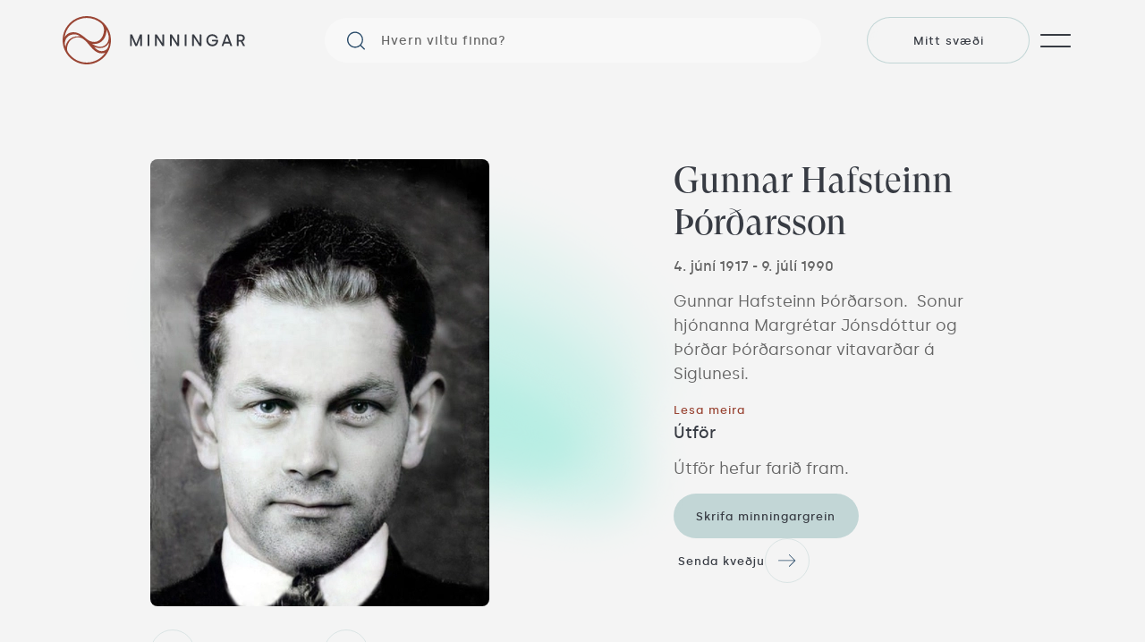

--- FILE ---
content_type: text/html; charset=utf-8
request_url: https://minningar.is/memories/gunnar-hafsteinn-thordarsson-1917-1990
body_size: 17580
content:
<!DOCTYPE html><html lang="en-GB"><head><link rel="icon" type="image/png" sizes="32x32" href="/favicons/favicon-32x32.png?v=M4KN2GElyG"/><link rel="icon" type="image/png" sizes="16x16" href="/favicons/favicon-16x16.png?v=M4KN2GElyG"/><link rel="shortcut icon" href="/favicons/favicon.ico?v=M4KN2GElyG"/><meta property="og:title"/><meta property="og:type"/><meta property="og:description" content="Minningar eru vettvangur fyrir aðstandendur sem að vilja halda uppi minningu látins ættingja eða vinar."/><meta property="og:url"/><meta property="og:locale" content="is_is"/><meta property="og:image:width" content="1200"/><meta property="og:image:height" content="630"/><meta property="twitter:image:width" content="1024"/><meta property="twitter:image:height" content="512"/><meta property="fb:app_id" content="396537331839985"/><link rel="icon" type="image/png" sizes="32x32" href="/favicons/favicon-32x32.png?v=M4KN2GElyG"/><link rel="icon" type="image/png" sizes="16x16" href="/favicons/favicon-16x16.png?v=M4KN2GElyG"/><link rel="shortcut icon" href="/favicons/favicon.ico?v=M4KN2GElyG"/><title>Minningarsíða - Gunnar Hafsteinn Þórðarsson</title><meta name="description" content="Gunnar ólst upp á Siglunesi allt þar til hann sótti skóla inn til Siglufjarðar og gisti þá hjá ættingjum.  Gunnar Hafsteinn fór síðan í bændaskólann að  Hólum og útskrifaðist sem Búfræðingur.  Næstu árin vann hann á býlum við bústörf.  Loks réðst hann til starfa á Keflavíkurflugvelli í byggingarvinnu og kynntist þá eftirlifandi sambýliskonu sinni Guðríði Jónsdóttur frá Hafnarfirði.  Fyrstu árin bjuggu þau í Keflavík en fluttust síðar til Hafnarfjarðar og fengu lóð við vesturmörk Hafnarfjarðar suður af þar sem nú er Hrafnista.  Húsið sem þau settu upp í gjótu niður af Sæbóli sem enn stendur , kölluðu þau Blikalón .  Þar ólu þau upp öll börn sín í 40 fm.2  einbýlishúsi .  Börn þeirra urðu alls 10. en 1. dó sem fóstur , annað fljótlega eftir fæðingu en einn dreng misstu þau 4. ára gamlan af slysförum.  Eftirlifandi börn þeirra eru í aldursröð  Dagbjört Sigríður, Hafsteinn Ingi, Jón Viðar, Margrét Anna, Svandís Erla og Linda Björk.  Gunnar og Guðríður slitu samvistum og Guðríður átti eftir það einn dreng Árna Jóhann Árnason og bjó eftir það í Reykjavík, en Gunnar var áfram í Blikalóni sem hann eftir það kallaði Sævarlón.  Gunnar starfaði sem varkamaður í byggingarvinnu og einni við fiskvinnslu .   Oft var Gunnari hugsað heim til Siglufjarðar og út á Siglunesið og saknaði heimahaganna.  Hann fór þó ekki oft  á þær slóðir þar sem hann hafði aldrei bíl til umráða og var lengstum upptekinn við að skaffa fyrir stórt heimli.  Farðir minn Gunnar H. var að upplagi afar vænn maður og trúr þeim sem stóðu honum nærri.  Hann var trúaður og sótti styrk sinn  til almættisins þar sem hann nú hvílir í hlýjum faðmi kæleikans.  Elsku pabbi minn &quot; Gekkst þú með Guði  , Guð þig nú blessi , hans dýrðarhnoss þú hljóta skalt. "/><meta name="type" content="website"/><meta name="url" content="https://minning-git-frikkibranch-kob.vercel.app/memories/gunnar-hafsteinn-thordarsson-1917-1990"/><meta name="keywords" content="Gunnar Hafsteinn Þórðarsson, minning, minningarsíður"/><meta property="og:title" content="Minningarsíða - Gunnar Hafsteinn Þórðarsson"/><meta property="og:type" content="website"/><meta property="og:description" content="Gunnar ólst upp á Siglunesi allt þar til hann sótti skóla inn til Siglufjarðar og gisti þá hjá ættingjum.  Gunnar Hafsteinn fór síðan í bændaskólann að  Hólum og útskrifaðist sem Búfræðingur.  Næstu árin vann hann á býlum við bústörf.  Loks réðst hann til starfa á Keflavíkurflugvelli í byggingarvinnu og kynntist þá eftirlifandi sambýliskonu sinni Guðríði Jónsdóttur frá Hafnarfirði.  Fyrstu árin bjuggu þau í Keflavík en fluttust síðar til Hafnarfjarðar og fengu lóð við vesturmörk Hafnarfjarðar suður af þar sem nú er Hrafnista.  Húsið sem þau settu upp í gjótu niður af Sæbóli sem enn stendur , kölluðu þau Blikalón .  Þar ólu þau upp öll börn sín í 40 fm.2  einbýlishúsi .  Börn þeirra urðu alls 10. en 1. dó sem fóstur , annað fljótlega eftir fæðingu en einn dreng misstu þau 4. ára gamlan af slysförum.  Eftirlifandi börn þeirra eru í aldursröð  Dagbjört Sigríður, Hafsteinn Ingi, Jón Viðar, Margrét Anna, Svandís Erla og Linda Björk.  Gunnar og Guðríður slitu samvistum og Guðríður átti eftir það einn dreng Árna Jóhann Árnason og bjó eftir það í Reykjavík, en Gunnar var áfram í Blikalóni sem hann eftir það kallaði Sævarlón.  Gunnar starfaði sem varkamaður í byggingarvinnu og einni við fiskvinnslu .   Oft var Gunnari hugsað heim til Siglufjarðar og út á Siglunesið og saknaði heimahaganna.  Hann fór þó ekki oft  á þær slóðir þar sem hann hafði aldrei bíl til umráða og var lengstum upptekinn við að skaffa fyrir stórt heimli.  Farðir minn Gunnar H. var að upplagi afar vænn maður og trúr þeim sem stóðu honum nærri.  Hann var trúaður og sótti styrk sinn  til almættisins þar sem hann nú hvílir í hlýjum faðmi kæleikans.  Elsku pabbi minn &quot; Gekkst þú með Guði  , Guð þig nú blessi , hans dýrðarhnoss þú hljóta skalt. "/><meta property="og:url" content="https://minning-git-frikkibranch-kob.vercel.app/memories/gunnar-hafsteinn-thordarsson-1917-1990"/><meta name="viewport" content="width=device-width, initial-scale=1.0, maximum-scale=1.0,user-scalable=0"/><meta charSet="UTF-8"/><meta property="og:locale" content="is_is"/><meta prefix="go: http://ogp.me/ns#" property="og:image" content="https://firebasestorage.googleapis.com/v0/b/minning-f44b2.appspot.com/o/shareCards%2Fgunnar-hafsteinn-thordarsson-1917-1990%2Fmemory?alt=media&amp;token=6c1a289f-8398-4cb6-8492-072dcacc77f4"/><meta prefix="go: http://ogp.me/ns#" property="og:image:url" content="https://firebasestorage.googleapis.com/v0/b/minning-f44b2.appspot.com/o/shareCards%2Fgunnar-hafsteinn-thordarsson-1917-1990%2Fmemory?alt=media&amp;token=6c1a289f-8398-4cb6-8492-072dcacc77f4"/><meta prefix="go: http://ogp.me/ns#" property="og:image:secure" content="https://firebasestorage.googleapis.com/v0/b/minning-f44b2.appspot.com/o/shareCards%2Fgunnar-hafsteinn-thordarsson-1917-1990%2Fmemory?alt=media&amp;token=6c1a289f-8398-4cb6-8492-072dcacc77f4"/><meta property="og:image:width" content="1200"/><meta property="og:image:height" content="630"/><meta name="twitter:card" content="summary_large_image"/><meta name="twitter:title" content="Minningarsíða - Gunnar Hafsteinn Þórðarsson"/><meta name="twitter:description" content="Gunnar ólst upp á Siglunesi allt þar til hann sótti skóla inn til Siglufjarðar og gisti þá hjá ættingjum.  Gunnar Hafsteinn fór síðan í bændaskólann að  Hólum og útskrifaðist sem Búfræðingur.  Næstu árin vann hann á býlum við bústörf.  Loks réðst hann til starfa á Keflavíkurflugvelli í byggingarvinnu og kynntist þá eftirlifandi sambýliskonu sinni Guðríði Jónsdóttur frá Hafnarfirði.  Fyrstu árin bjuggu þau í Keflavík en fluttust síðar til Hafnarfjarðar og fengu lóð við vesturmörk Hafnarfjarðar suður af þar sem nú er Hrafnista.  Húsið sem þau settu upp í gjótu niður af Sæbóli sem enn stendur , kölluðu þau Blikalón .  Þar ólu þau upp öll börn sín í 40 fm.2  einbýlishúsi .  Börn þeirra urðu alls 10. en 1. dó sem fóstur , annað fljótlega eftir fæðingu en einn dreng misstu þau 4. ára gamlan af slysförum.  Eftirlifandi börn þeirra eru í aldursröð  Dagbjört Sigríður, Hafsteinn Ingi, Jón Viðar, Margrét Anna, Svandís Erla og Linda Björk.  Gunnar og Guðríður slitu samvistum og Guðríður átti eftir það einn dreng Árna Jóhann Árnason og bjó eftir það í Reykjavík, en Gunnar var áfram í Blikalóni sem hann eftir það kallaði Sævarlón.  Gunnar starfaði sem varkamaður í byggingarvinnu og einni við fiskvinnslu .   Oft var Gunnari hugsað heim til Siglufjarðar og út á Siglunesið og saknaði heimahaganna.  Hann fór þó ekki oft  á þær slóðir þar sem hann hafði aldrei bíl til umráða og var lengstum upptekinn við að skaffa fyrir stórt heimli.  Farðir minn Gunnar H. var að upplagi afar vænn maður og trúr þeim sem stóðu honum nærri.  Hann var trúaður og sótti styrk sinn  til almættisins þar sem hann nú hvílir í hlýjum faðmi kæleikans.  Elsku pabbi minn &quot; Gekkst þú með Guði  , Guð þig nú blessi , hans dýrðarhnoss þú hljóta skalt. "/><meta name="twitter:url" content="https://minning-git-frikkibranch-kob.vercel.app/memories/gunnar-hafsteinn-thordarsson-1917-1990"/><meta property="twitter:type" content="website"/><meta name="twitter:image" content="https://firebasestorage.googleapis.com/v0/b/minning-f44b2.appspot.com/o/shareCards%2Fgunnar-hafsteinn-thordarsson-1917-1990%2Fmemory?alt=media&amp;token=6c1a289f-8398-4cb6-8492-072dcacc77f4"/><meta property="twitter:image:width" content="1024"/><meta property="twitter:image:height" content="512"/><link rel="apple-touch-icon" sizes="180x180" href="/apple-touch-icon.png"/><link rel="icon" type="image/png" sizes="32x32" href="/favicon-32x32.png"/><link rel="icon" type="image/png" sizes="16x16" href="/favicon-16x16.png"/><link rel="mask-icon" href="/safari-pinned-tab.svg" color="#004aa0"/><meta name="msapplication-TileColor" content="#004aa0"/><meta name="theme-color" content="#004aa0"/><meta property="fb:app_id" content="396537331839985"/><meta name="next-head-count" content="48"/><script async="" defer="" src="//static.cdn.prismic.io/prismic.js?repo=minningar&amp;new=true"></script><script defer="" data-domain="minningar.is" src="https://plausible.io/js/plausible.js"></script><link data-next-font="" rel="preconnect" href="/" crossorigin="anonymous"/><link rel="preload" href="/_next/static/css/3c19d129209ae27a.css" as="style"/><link rel="stylesheet" href="/_next/static/css/3c19d129209ae27a.css" data-n-g=""/><link rel="preload" href="/_next/static/css/64024c229d35211a.css" as="style"/><link rel="stylesheet" href="/_next/static/css/64024c229d35211a.css" data-n-p=""/><link rel="preload" href="/_next/static/css/3a404288bcb0ac3d.css" as="style"/><link rel="stylesheet" href="/_next/static/css/3a404288bcb0ac3d.css" data-n-p=""/><noscript data-n-css=""></noscript><script defer="" nomodule="" src="/_next/static/chunks/polyfills-78c92fac7aa8fdd8.js"></script><script src="/_next/static/chunks/webpack-3ef73f5e2fc53072.js" defer=""></script><script src="/_next/static/chunks/framework-830ef0373717c98b.js" defer=""></script><script src="/_next/static/chunks/main-df692fca70426645.js" defer=""></script><script src="/_next/static/chunks/pages/_app-b4155d3f45138246.js" defer=""></script><script src="/_next/static/chunks/7286-64e11ad007e77239.js" defer=""></script><script src="/_next/static/chunks/7536-a70ec7f8504ce94d.js" defer=""></script><script src="/_next/static/chunks/5833-cc09caff0c6c0049.js" defer=""></script><script src="/_next/static/chunks/9741-d4056bc3264ab474.js" defer=""></script><script src="/_next/static/chunks/1497-25e18ff7bfdcebf9.js" defer=""></script><script src="/_next/static/chunks/1410-5300ec410b786053.js" defer=""></script><script src="/_next/static/chunks/8711-78f50cf51fd93cf6.js" defer=""></script><script src="/_next/static/chunks/3494-5939288edf549cba.js" defer=""></script><script src="/_next/static/chunks/6775-2bb0a4fa33536a3b.js" defer=""></script><script src="/_next/static/chunks/pages/memories/%5Bmid%5D-64f1108e430112fb.js" defer=""></script><script src="/_next/static/mWk8OcfozbIOq7x9x9IBo/_buildManifest.js" defer=""></script><script src="/_next/static/mWk8OcfozbIOq7x9x9IBo/_ssgManifest.js" defer=""></script></head><body><noscript><img height="1" width="1" style="display:none" src="https://www.facebook.com/tr?id=210733614541009&amp;ev=PageView&amp;noscript=1"/></noscript><div id="__next"><div class="Layout_layout__nXg1d"><div class="Header_stick__xNu55"><div class="Header_background__pRpBB"></div><div><nav class="Nav_nav__aQ7ml" aria-label="Main Navigation"><div class="Nav_nav__inner__iOR1A"><div class="Nav_nav__content__K_8_v"><ul class="Nav_nav__list__R5qzc"><li class="Nav_nav__item__0lhbr"><a tabindex="0" href="/memories"><div class="NavContainer_overflow__VG4eZ"><div class="NavContainer_navlinkMotion__5Rosc" style="transform:translateY(130%)"><h3 class="Text_h1__Ix_JT NavContainer_navlink__jRO7Y">Minningarsíður</h3></div></div></a></li><li class="Nav_nav__item__0lhbr"><a tabindex="0" href="/recently-deceased"><div class="NavContainer_overflow__VG4eZ"><div class="NavContainer_navlinkMotion__5Rosc" style="transform:translateY(130%)"><h3 class="Text_h1__Ix_JT NavContainer_navlink__jRO7Y">Nýleg andlát</h3></div></div></a></li><li class="Nav_nav__item__0lhbr"><a tabindex="0" href="/recent-funerals"><div class="NavContainer_overflow__VG4eZ"><div class="NavContainer_navlinkMotion__5Rosc" style="transform:translateY(130%)"><h3 class="Text_h1__Ix_JT NavContainer_navlink__jRO7Y">Útfarir</h3></div></div></a></li><li class="Nav_nav__item__0lhbr"><a tabindex="0" href="/podcast"><div class="NavContainer_overflow__VG4eZ"><div class="NavContainer_navlinkMotion__5Rosc" style="transform:translateY(130%)"><h3 class="Text_h1__Ix_JT NavContainer_navlink__jRO7Y">Hlaðvarp</h3></div></div></a></li><li class="Nav_nav__item__0lhbr"><a tabindex="0" href="/services"><div class="NavContainer_overflow__VG4eZ"><div class="NavContainer_navlinkMotion__5Rosc" style="transform:translateY(130%)"><h3 class="Text_h1__Ix_JT NavContainer_navlink__jRO7Y">Þjónustusíða</h3></div></div></a></li><li class="Nav_nav__item__0lhbr"><a tabindex="0" href="/articles"><div class="NavContainer_overflow__VG4eZ"><div class="NavContainer_navlinkMotion__5Rosc" style="transform:translateY(130%)"><h3 class="Text_h1__Ix_JT NavContainer_navlink__jRO7Y">Fræðsluefni</h3></div></div></a></li><div class="Nav_navlinkMotion__MA0r3"><li class="Nav_nav__list__buttons__el_ea"><a target="_blank" rel="noopener noreferrer" href="https://facebook.com/minningar.is"><div class="LinkButton_iconBtn__white__mjjBN LinkButton_iconBtn__VVNRh"><svg width="10" height="18" viewBox="0 0 10 18" fill="none" xmlns="http://www.w3.org/2000/svg"><path d="M5.95067 17.0696V9.28393H8.65233L9.05766 6.24881H5.95067V4.31133C5.95067 3.43287 6.20192 2.83421 7.50621 2.83421L9.16701 2.83355V0.11883C8.8798 0.0827409 7.8939 0 6.74642 0C4.35029 0 2.70986 1.41419 2.70986 4.01074V6.24881H0V9.28393H2.70986V17.0696H5.95067Z" fill="#2B4C6A"></path></svg></div></a><a target="_blank" rel="noopener noreferrer" href="https://www.instagram.com/minningar.is"><div class="LinkButton_iconBtn__white__mjjBN LinkButton_iconBtn__VVNRh"><svg width="18" height="18" viewBox="0 0 18 18" fill="none" xmlns="http://www.w3.org/2000/svg"><g clip-path="url(#clip0_3168_5578)"><path d="M17.982 5.29205C17.9398 4.33564 17.7852 3.67812 17.5636 3.10836C17.3351 2.50359 16.9834 1.96213 16.5227 1.51201C16.0726 1.05489 15.5276 0.699691 14.9298 0.474702C14.3568 0.253147 13.7027 0.0984842 12.7463 0.0563159C11.7827 0.0105764 11.4768 0 9.033 0C6.58917 0 6.28328 0.0105764 5.3233 0.0527447C4.36689 0.094913 3.70937 0.249713 3.13975 0.471131C2.53484 0.699691 1.99338 1.05132 1.54326 1.51201C1.08614 1.96213 0.731078 2.50716 0.505952 3.10493C0.284397 3.67812 0.129734 4.33207 0.0875659 5.28848C0.0418264 6.25203 0.03125 6.55792 0.03125 9.00176C0.03125 11.4456 0.0418264 11.7515 0.0839947 12.7115C0.126163 13.6679 0.280963 14.3254 0.502518 14.8952C0.731078 15.4999 1.08614 16.0414 1.54326 16.4915C1.99338 16.9486 2.53841 17.3038 3.13618 17.5288C3.70937 17.7504 4.36332 17.905 5.31986 17.9472C6.27971 17.9895 6.58573 17.9999 9.02957 17.9999C11.4734 17.9999 11.7793 17.9895 12.7393 17.9472C13.6957 17.905 14.3532 17.7504 14.9228 17.5288C16.1325 17.0611 17.0889 16.1047 17.5566 14.8952C17.778 14.322 17.9328 13.6679 17.975 12.7115C18.0172 11.7515 18.0278 11.4456 18.0278 9.00176C18.0278 6.55792 18.0242 6.25203 17.982 5.29205ZM16.3611 12.6411C16.3223 13.5202 16.1747 13.9949 16.0516 14.3114C15.7492 15.0956 15.1268 15.7179 14.3426 16.0204C14.0262 16.1434 13.548 16.2911 12.6724 16.3297C11.723 16.372 11.4382 16.3824 9.03658 16.3824C6.63491 16.3824 6.3466 16.372 5.40063 16.3297C4.52155 16.2911 4.04685 16.1434 3.73038 16.0204C3.34015 15.8761 2.98495 15.6476 2.69664 15.3487C2.39775 15.0568 2.16919 14.7052 2.02497 14.315C1.9019 13.9985 1.75424 13.5202 1.71565 12.6447C1.67334 11.6953 1.6629 11.4104 1.6629 9.00876C1.6629 6.6071 1.67334 6.31879 1.71565 5.37295C1.75424 4.49387 1.9019 4.01917 2.02497 3.7027C2.16919 3.31234 2.39775 2.95727 2.70021 2.66883C2.99196 2.36994 3.34359 2.14138 3.73395 1.99729C4.05042 1.87422 4.52869 1.72656 5.4042 1.68783C6.3536 1.64566 6.63848 1.63509 9.04001 1.63509C11.4452 1.63509 11.73 1.64566 12.676 1.68783C13.555 1.72656 14.0297 1.87422 14.3462 1.99729C14.7364 2.14138 15.0916 2.36994 15.3799 2.66883C15.6788 2.96071 15.9074 3.31234 16.0516 3.7027C16.1747 4.01917 16.3223 4.49731 16.3611 5.37295C16.4032 6.32236 16.4138 6.6071 16.4138 9.00876C16.4138 11.4104 16.4032 11.6917 16.3611 12.6411Z" fill="#2B4C6A"></path><path d="M9.03313 4.37769C6.48037 4.37769 4.40918 6.44874 4.40918 9.00164C4.40918 11.5545 6.48037 13.6256 9.03313 13.6256C11.586 13.6256 13.6571 11.5545 13.6571 9.00164C13.6571 6.44874 11.586 4.37769 9.03313 4.37769ZM9.03313 12.0011C7.37703 12.0011 6.03369 10.6579 6.03369 9.00164C6.03369 7.3454 7.37703 6.00219 9.03313 6.00219C10.6894 6.00219 12.0326 7.3454 12.0326 9.00164C12.0326 10.6579 10.6894 12.0011 9.03313 12.0011Z" fill="#2B4C6A"></path><path d="M14.9198 4.19496C14.9198 4.79109 14.4365 5.27444 13.8402 5.27444C13.2441 5.27444 12.7607 4.79109 12.7607 4.19496C12.7607 3.5987 13.2441 3.11548 13.8402 3.11548C14.4365 3.11548 14.9198 3.5987 14.9198 4.19496Z" fill="#2B4C6A"></path></g><defs><clipPath id="clip0_3168_5578"><rect width="18" height="18" fill="white"></rect></clipPath></defs></svg></div></a></li></div></ul></div></div><button class="Nav_nav__backdrop__hGdlA" aria-label="Close Main Navigation"></button></nav></div><header class="Header_header__xjCQi"><div class="Header_header__container__ZPKiO Container_container__6_9bb Container_grid__Ye6pB"><a tabindex="0" class="Header_header__skip__XPC_6" href="#main">Skip to content</a><a class="Header_header__logo__4H7_6" tabindex="0" href="/"><svg width="204" height="54" viewBox="0 0 204 54" fill="none" xmlns="http://www.w3.org/2000/svg"><path d="M75.8032 20.5386H77.4108C77.598 20.5386 77.7853 20.6478 77.8477 20.8351L82.2177 30.964H82.3269L86.3067 20.8507C86.3847 20.6634 86.5564 20.5386 86.7593 20.5386H88.3356C88.5541 20.5386 88.7414 20.7102 88.7414 20.9444V33.0866C88.7414 33.305 88.5541 33.4923 88.3356 33.4923H87.2275C87.009 33.4923 86.8217 33.305 86.8217 33.0866V24.6276H86.7125L83.3102 33.1958C83.2477 33.3675 83.0761 33.4923 82.8888 33.4923H81.5778C81.3905 33.4923 81.2188 33.3831 81.1564 33.2114L77.4264 24.5496H77.3171V33.0866C77.3171 33.305 77.1454 33.4767 76.9269 33.4767H75.7876C75.5691 33.4767 75.3975 33.305 75.3975 33.0866V20.9444C75.3975 20.7102 75.5847 20.5386 75.8032 20.5386Z" fill="#383C44"></path><path d="M95.3902 20.5386H96.5763C96.7948 20.5386 96.9821 20.7259 96.9821 20.9444V33.0709C96.9821 33.2894 96.7948 33.4767 96.5763 33.4767H95.3902C95.1717 33.4767 94.9844 33.2894 94.9844 33.0709V20.9444C94.9844 20.7102 95.1717 20.5386 95.3902 20.5386Z" fill="#383C44"></path><path d="M103.615 20.5386H105.113C105.254 20.5386 105.394 20.6166 105.456 20.7258L111.465 30.1056H111.574V20.9287C111.574 20.7102 111.762 20.5229 111.98 20.5229H113.119C113.338 20.5229 113.525 20.7102 113.525 20.9287V33.0865C113.525 33.305 113.354 33.4767 113.135 33.4767H111.621C111.481 33.4767 111.34 33.3987 111.278 33.2894L105.3 23.9097H105.191V33.0865C105.191 33.305 105.004 33.4923 104.785 33.4923H103.63C103.412 33.4923 103.225 33.305 103.225 33.0865V20.9443C103.225 20.7102 103.396 20.5386 103.615 20.5386Z" fill="#383C44"></path><path d="M120.314 20.5386H121.812C121.953 20.5386 122.093 20.6166 122.156 20.7258L128.164 30.1056H128.274V20.9287C128.274 20.7102 128.461 20.5229 128.679 20.5229H129.819C130.037 20.5229 130.224 20.7102 130.224 20.9287V33.0865C130.224 33.305 130.053 33.4767 129.834 33.4767H128.32C128.18 33.4767 128.039 33.3987 127.977 33.2894L122 23.9097H121.89V33.0865C121.89 33.305 121.703 33.4923 121.485 33.4923H120.33C120.111 33.4923 119.924 33.305 119.924 33.0865V20.9443C119.924 20.7102 120.096 20.5386 120.314 20.5386Z" fill="#383C44"></path><path d="M136.998 20.5386H138.184C138.403 20.5386 138.59 20.7259 138.59 20.9444V33.0709C138.59 33.2894 138.403 33.4767 138.184 33.4767H136.998C136.78 33.4767 136.592 33.2894 136.592 33.0709V20.9444C136.592 20.7102 136.78 20.5386 136.998 20.5386Z" fill="#383C44"></path><path d="M145.207 20.5386H146.705C146.846 20.5386 146.971 20.6166 147.049 20.7259L153.073 30.1212H153.182V20.9444C153.182 20.7259 153.369 20.5386 153.588 20.5386H154.727C154.946 20.5386 155.133 20.7259 155.133 20.9444V33.0709C155.133 33.2894 154.946 33.4767 154.727 33.4767H153.213C153.073 33.4767 152.948 33.3987 152.87 33.2894L146.893 23.8941H146.783V33.0709C146.783 33.2894 146.596 33.4767 146.378 33.4767H145.223C145.004 33.4767 144.817 33.2894 144.817 33.0709V20.9287C144.801 20.7103 144.989 20.5386 145.207 20.5386Z" fill="#383C44"></path><path d="M160.643 27C160.643 23.192 163.452 20.2891 167.369 20.2891C170.319 20.2891 172.519 21.9434 173.409 24.2532C173.487 24.4561 173.347 24.6746 173.128 24.6746H171.708C171.505 24.6746 171.318 24.5654 171.224 24.3937C170.553 23.0671 169.211 22.1775 167.354 22.1775C164.466 22.1775 162.562 24.4093 162.703 27.3122C162.828 29.8093 164.888 31.8538 167.385 31.8538C169.741 31.8538 171.552 30.3711 171.692 28.2642H167.463C167.244 28.2642 167.057 28.0769 167.057 27.8584V26.9844C167.057 26.7659 167.244 26.5787 167.463 26.5787H173.503C173.737 26.5787 173.94 26.7815 173.94 27.0157C173.83 31.37 170.959 33.711 167.385 33.711C163.467 33.711 160.643 30.855 160.643 27Z" fill="#383C44"></path><path d="M182.789 20.5386H184.537C184.74 20.5386 184.911 20.6634 184.989 20.8507L189.562 33.1646C189.625 33.3207 189.5 33.4767 189.344 33.4767H187.845C187.674 33.4767 187.518 33.3675 187.471 33.2114L186.55 30.6675H180.729L179.808 33.2114C179.745 33.3675 179.605 33.4767 179.433 33.4767H177.998C177.841 33.4767 177.732 33.3207 177.779 33.1646L182.336 20.8507C182.399 20.6634 182.586 20.5386 182.789 20.5386ZM185.926 28.8727L183.71 22.7704H183.585L181.353 28.8727H185.926Z" fill="#383C44"></path><path d="M194.728 20.9444C194.728 20.7259 194.915 20.5386 195.134 20.5386H199.348C201.985 20.5386 203.686 22.1617 203.686 24.5183C203.686 26.36 202.547 27.749 201.111 28.264L203.858 33.1334C203.952 33.2894 203.827 33.4767 203.655 33.4767H202.032C201.876 33.4767 201.736 33.3987 201.673 33.2582L199.145 28.5605H196.71V33.0709C196.71 33.2894 196.523 33.4767 196.304 33.4767H195.118C194.9 33.4767 194.712 33.2894 194.712 33.0709V20.9444H194.728ZM199.254 26.8282C200.627 26.8282 201.642 26.0478 201.642 24.5183C201.642 23.2542 200.799 22.2553 199.176 22.2553H196.71V26.8282H199.254Z" fill="#383C44"></path><path d="M27 0C12.111 0 0 12.111 0 27C0 41.889 12.111 54 27 54C41.889 54 54 41.889 54 27C54.0156 12.111 41.9046 0 27 0ZM50.4884 35.3653C49.2399 37.8936 46.6647 39.2046 43.4341 39.2046C40.1098 39.2046 37.5659 37.0353 35.0844 34.304C37.0353 35.1624 39.2827 35.7399 41.811 35.7399C45.9156 35.7399 49.0526 34.1012 51.1283 30.8861C51.378 30.5116 51.5809 30.137 51.7682 29.7624C51.815 31.2295 51.3 33.7266 50.4884 35.3653ZM4.57283 24.2532C6.46127 21.7873 9.52023 20.4295 13.141 20.4295C15.9035 20.4295 18.026 21.3971 19.8832 22.7081C19.1965 22.5988 18.4786 22.5364 17.7295 22.5364C7.47572 22.5364 3.96416 29.8249 3.18381 34.3821C2.94971 33.6173 2.74682 32.8214 2.57514 32.0254C2.2474 29.2162 2.96532 26.3445 4.57283 24.2532ZM48.9434 15.1699C49.7861 16.7306 50.4728 18.385 50.9723 20.1173C52.0179 23.9254 51.5341 27.6243 49.5832 30.4023C47.8509 32.8682 45.1353 34.2884 42.1075 34.2884C39.0329 34.2884 35.9428 33.1647 32.9306 30.9642C33.6642 31.1046 34.3977 31.1671 35.1312 31.1671C41.4676 31.1671 44.8387 27.7335 46.5399 24.8462C48.5688 21.4127 49.2243 17.5578 48.9434 15.1699ZM27 2.07572C33.0243 2.07572 38.5647 4.22948 42.8723 7.80347C46.8988 11.1902 46.9925 16.8399 44.9948 21.7093C43.1688 26.1416 39.5012 28.904 35.4277 28.904C32.2751 28.904 29.4347 27.7491 26.4694 25.2832L25.9543 24.8619C22.5364 21.9902 17.8543 18.0416 12.2358 18.0416C6.88266 18.0416 3.93295 20.726 2.29422 23.5353C4.01098 11.4243 14.4364 2.07572 27 2.07572ZM27 51.9399C18.2913 51.9399 10.5971 47.4451 6.14913 40.6561C6.16474 40.6561 6.16474 40.6561 6.16474 40.6561C4.0422 37.5971 4.99422 33.2428 6.72659 29.8873C8.14682 27.1092 11.5179 23.7382 17.2769 23.7382C22.5988 23.7382 26.4381 28.3578 30.1526 32.8214C33.7734 37.1601 38.0341 41.6393 43.0283 41.6393C45.3381 41.6393 46.6803 41.3896 47.726 40.859C43.2468 47.5231 35.6306 51.9399 27 51.9399Z" fill="#9A4534"></path></svg></a><div class="NavSearch_searchBar__TTfDc Header_header__search__ummku"><div class="NavSearch_name__HND_P"><svg width="21" height="21" viewBox="0 0 21 21" fill="none" xmlns="http://www.w3.org/2000/svg"><path d="M20.8144 19.769L16.5466 15.5328C19.7294 11.8397 19.5486 6.26379 16.0403 2.75172C14.2319 0.905173 11.8087 0 9.42164 0C7.03458 0 4.61136 0.905173 2.76682 2.75172C-0.922272 6.44483 -0.922272 12.3828 2.76682 16.0759C4.57519 17.8862 6.99842 18.8276 9.42164 18.8276C11.5917 18.8276 13.7979 18.0672 15.534 16.5466L19.8017 20.819C19.9102 20.9276 20.0911 21 20.2719 21C20.4527 21 20.6336 20.9276 20.7782 20.7828C21.0676 20.5293 21.0676 20.0586 20.8144 19.769ZM3.77951 15.0259C2.26047 13.5414 1.46478 11.5138 1.46478 9.41379C1.46478 7.31379 2.29664 5.28621 3.77951 3.76552C5.29854 2.24483 7.28776 1.44828 9.42164 1.44828C11.5555 1.44828 13.5447 2.28103 15.0638 3.76552C16.5466 5.28621 17.3785 7.27759 17.3785 9.41379C17.3785 11.55 16.5466 13.5414 15.0638 15.0621C13.5447 16.5466 11.5194 17.3793 9.42164 17.3793C7.32393 17.3793 5.29854 16.5466 3.77951 15.0259Z" fill="#2B4C6A"></path></svg><input type="text" id="search-input" placeholder="Hvern viltu finna?" value=""/></div></div><div class="Header_header__controls__qjpbt"><a class="Header_search_icon__Y4d__" tabindex="0" href="/memories"><svg width="21" height="21" viewBox="0 0 21 21" fill="none" xmlns="http://www.w3.org/2000/svg"><path d="M20.8144 19.769L16.5466 15.5328C19.7294 11.8397 19.5486 6.26379 16.0403 2.75172C14.2319 0.905173 11.8087 0 9.42164 0C7.03458 0 4.61136 0.905173 2.76682 2.75172C-0.922272 6.44483 -0.922272 12.3828 2.76682 16.0759C4.57519 17.8862 6.99842 18.8276 9.42164 18.8276C11.5917 18.8276 13.7979 18.0672 15.534 16.5466L19.8017 20.819C19.9102 20.9276 20.0911 21 20.2719 21C20.4527 21 20.6336 20.9276 20.7782 20.7828C21.0676 20.5293 21.0676 20.0586 20.8144 19.769ZM3.77951 15.0259C2.26047 13.5414 1.46478 11.5138 1.46478 9.41379C1.46478 7.31379 2.29664 5.28621 3.77951 3.76552C5.29854 2.24483 7.28776 1.44828 9.42164 1.44828C11.5555 1.44828 13.5447 2.28103 15.0638 3.76552C16.5466 5.28621 17.3785 7.27759 17.3785 9.41379C17.3785 11.55 16.5466 13.5414 15.0638 15.0621C13.5447 16.5466 11.5194 17.3793 9.42164 17.3793C7.32393 17.3793 5.29854 16.5466 3.77951 15.0259Z" fill="#2B4C6A"></path></svg></a><a class="Header_accountIcon__tYkBq" href="/account"><svg width="18" height="20" viewBox="0 0 18 20" fill="none" xmlns="http://www.w3.org/2000/svg"><path fill-rule="evenodd" clip-rule="evenodd" d="M12.8303 5.77627C12.8303 7.8917 11.1154 9.6066 8.99999 9.6066C6.88456 9.6066 5.16967 7.8917 5.16967 5.77627C5.16967 3.66084 6.88456 1.94595 8.99999 1.94595C11.1154 1.94595 12.8303 3.66084 12.8303 5.77627ZM11.8522 10.3981C13.3994 9.44128 14.4303 7.72916 14.4303 5.77627C14.4303 2.77719 11.9991 0.345947 8.99999 0.345947C6.00091 0.345947 3.56967 2.77719 3.56967 5.77627C3.56967 7.72916 4.60054 9.44128 6.14781 10.3981C5.22072 10.6379 4.42012 10.9952 3.73185 11.4383C2.42374 12.2804 1.57682 13.3966 1.03036 14.485C0.485611 15.57 0.230503 16.6441 0.109936 17.439C0.0493336 17.8386 0.0218804 18.1734 0.00960912 18.4115C0.00346587 18.5307 0.00110557 18.6261 0.000327928 18.6937C-6.10485e-05 18.7276 -4.77898e-05 18.7553 8.11705e-05 18.7749L0.000313748 18.7969L0.000332016 18.7982L0.00046221 18.8057L0.000494866 18.8069L0.000528712 18.8089L0.00053439 18.81L0.000772526 18.8191C0.00102478 18.8264 0.00149611 18.8362 0.00237416 18.848C0.004125 18.8716 0.00752322 18.904 0.0141552 18.9423C0.0272529 19.0179 0.053851 19.1217 0.109151 19.2274C0.16497 19.334 0.251617 19.4453 0.384421 19.5281C0.518099 19.6115 0.686109 19.6581 0.89137 19.6539C1.09666 19.6497 1.26327 19.5964 1.3949 19.5092C1.5256 19.4225 1.611 19.3097 1.6662 19.2021C1.72096 19.0955 1.74743 18.9915 1.7605 18.9157C1.76712 18.8773 1.77051 18.8449 1.77226 18.8213C1.77313 18.8094 1.77361 18.7997 1.77386 18.7924L1.7741 18.7833L1.77413 18.7802L1.77417 18.7781L1.7741 18.7738L1.774 18.7633C1.77393 18.7529 1.77391 18.7357 1.77418 18.712C1.77473 18.664 1.77648 18.5898 1.78147 18.4931C1.79145 18.2995 1.8143 18.0175 1.86594 17.6771C1.96985 16.9919 2.18693 16.0925 2.63303 15.204C3.0774 14.3189 3.73998 13.4616 4.73101 12.8236C5.71628 12.1893 7.08177 11.7356 8.99999 11.7356C10.9182 11.7356 12.2837 12.1893 13.269 12.8236C14.26 13.4616 14.9226 14.3189 15.367 15.2039C15.8131 16.0925 16.0301 16.9919 16.134 17.6771C16.1857 18.0175 16.2085 18.2995 16.2185 18.4931C16.2235 18.5898 16.2253 18.664 16.2258 18.712C16.2259 18.724 16.226 18.7344 16.226 18.7431C16.226 18.7516 16.226 18.7585 16.226 18.7636L16.2259 18.7738L16.2258 18.7751L16.2258 18.779L16.2258 18.7802L16.2259 18.7833L16.2261 18.7924C16.2264 18.7997 16.2269 18.8094 16.2277 18.8213C16.2295 18.8449 16.2329 18.8773 16.2395 18.9157C16.2526 18.9915 16.279 19.0955 16.3338 19.2021C16.389 19.3097 16.4744 19.4225 16.6051 19.5092C16.7367 19.5964 16.9033 19.6497 17.1086 19.6539C17.3139 19.6581 17.482 19.6114 17.6157 19.5279C17.7485 19.445 17.8351 19.3336 17.8909 19.2268C17.9462 19.1211 17.9728 19.0172 17.9859 18.9415C17.9925 18.9032 17.9959 18.8708 17.9976 18.8471C17.9985 18.8353 17.999 18.8255 17.9992 18.8182L17.9995 18.8091L17.9995 18.8078L17.9995 18.805L17.9997 18.7983L17.9997 18.7969L17.9999 18.7741C18 18.7545 18 18.7276 17.9997 18.6937C17.9989 18.6261 17.9965 18.5307 17.9904 18.4115C17.9781 18.1734 17.9507 17.8386 17.89 17.439C17.7695 16.6441 17.5144 15.57 16.9696 14.485C16.4232 13.3966 15.5762 12.2804 14.2681 11.4383C13.5799 10.9952 12.7793 10.6379 11.8522 10.3981Z" fill="#373B43"></path></svg></a><a class="Button_ghost__6Wnyq Button_default__5iOKM Button_button__Txt5t Header_accountButton__X_l55" href="/account"><div class="Button_label__uH250">Mitt svæði</div></a><button class="Hamburger_burger__W3Nos"><span class="Hamburger_container__Uhihu"><span class="Hamburger_line__HK7ty Hamburger_line__one___QtV1"><span class="Hamburger_after__PKCLS"></span><span class="Hamburger_anim__kPfrC Hamburger_anim__one__R7PBp"></span></span><span class="Hamburger_line__HK7ty Hamburger_line__two__cWpH2"><span class="Hamburger_after__PKCLS"></span><span class="Hamburger_anim__kPfrC Hamburger_anim__two__p1BWK"></span></span></span></button></div></div></header></div><main id="main" class="Layout_layout__content__o66_V"><newShareModal title="Hverju viltu deila?" memory="[object Object]"></newShareModal><section class="Section_section__07Y1Z"><div class="Container_container__6_9bb Container_grid__Ye6pB"><div class="Memory_image___ZM3I" style="opacity:0;transform:translateX(30px)"><div class="ImageBlob_container__kgHsK"><img loading="lazy" src="https://ik.imagekit.io/minningar/tr:/memories/gunnar-hafsteinn-thordarsson-1917-1990/gunnar-hafsteinn-thordarsson-1917-1990_ec88" srcSet="https://ik.imagekit.io/minningar/tr:h-500/memories/gunnar-hafsteinn-thordarsson-1917-1990/gunnar-hafsteinn-thordarsson-1917-1990_ec88 1x, https://ik.imagekit.io/minningar/tr:h-750/memories/gunnar-hafsteinn-thordarsson-1917-1990/gunnar-hafsteinn-thordarsson-1917-1990_ec88 1.5x, https://ik.imagekit.io/minningar/tr:h-1000/memories/gunnar-hafsteinn-thordarsson-1917-1990/gunnar-hafsteinn-thordarsson-1917-1990_ec88 2x, https://ik.imagekit.io/minningar/tr:h-1500/memories/gunnar-hafsteinn-thordarsson-1917-1990/gunnar-hafsteinn-thordarsson-1917-1990_ec88 3x" class="ImageBlob_test__S3h77 ImageBlob_align__8VoJU" alt="no image" style="background-color:#fafafa"/></div><div class="Memory_buttons__nDRwn"><button class="Button_arrow__H3CVg Button_button__Txt5t Button_arrow__mirror__3iyOM Button_arrow__noPadd__4KjM5 Memory_shareBtn__hK_rW"><div class="Button_label__uH250">Deila minningarsíðu</div><div class="Button_arrowContainer__xXlnY"><svg viewBox="0 0 15 15" fill="none" xmlns="http://www.w3.org/2000/svg"><path d="M13.8964 2.49996C13.8964 3.62183 12.9871 4.53129 11.8652 4.53129C10.7433 4.53129 9.83398 3.62183 9.83398 2.49996C9.83398 1.37821 10.7433 0.46875 11.8652 0.46875C12.9871 0.46875 13.8964 1.37821 13.8964 2.49996Z" fill="#2B4C6A"></path><path d="M11.8652 5.00004C10.4864 5.00004 9.36523 3.87875 9.36523 2.49996C9.36523 1.12129 10.4864 0 11.8652 0C13.244 0 14.3652 1.12129 14.3652 2.49996C14.3652 3.87875 13.244 5.00004 11.8652 5.00004ZM11.8652 0.9375C11.0033 0.9375 10.3027 1.63879 10.3027 2.49996C10.3027 3.36124 11.0033 4.06254 11.8652 4.06254C12.7271 4.06254 13.4277 3.36124 13.4277 2.49996C13.4277 1.63879 12.7271 0.9375 11.8652 0.9375Z" fill="#2B4C6A"></path><path d="M13.8964 12.5C13.8964 13.6217 12.9871 14.5312 11.8652 14.5312C10.7433 14.5312 9.83398 13.6217 9.83398 12.5C9.83398 11.3781 10.7433 10.4686 11.8652 10.4686C12.9871 10.4686 13.8964 11.3781 13.8964 12.5Z" fill="#2B4C6A"></path><path d="M11.8652 14.9999C10.4864 14.9999 9.36523 13.8786 9.36523 12.5C9.36523 11.1212 10.4864 9.99988 11.8652 9.99988C13.244 9.99988 14.3652 11.1212 14.3652 12.5C14.3652 13.8786 13.244 14.9999 11.8652 14.9999ZM11.8652 10.9374C11.0033 10.9374 10.3027 11.6387 10.3027 12.5C10.3027 13.3611 11.0033 14.0624 11.8652 14.0624C12.7271 14.0624 13.4277 13.3611 13.4277 12.5C13.4277 11.6387 12.7271 10.9374 11.8652 10.9374Z" fill="#2B4C6A"></path><path d="M5.14652 7.50008C5.14652 8.62195 4.23706 9.5313 3.1152 9.5313C1.99345 9.5313 1.08398 8.62195 1.08398 7.50008C1.08398 6.37822 1.99345 5.46887 3.1152 5.46887C4.23706 5.46887 5.14652 6.37822 5.14652 7.50008Z" fill="#2B4C6A"></path><path d="M3.1152 10C1.73653 10 0.615234 8.87887 0.615234 7.50008C0.615234 6.1213 1.73653 5.00012 3.1152 5.00012C4.49398 5.00012 5.61527 6.1213 5.61527 7.50008C5.61527 8.87887 4.49398 10 3.1152 10ZM3.1152 5.93762C2.25334 5.93762 1.55273 6.6388 1.55273 7.50008C1.55273 8.36137 2.25334 9.06255 3.1152 9.06255C3.97717 9.06255 4.67777 8.36137 4.67777 7.50008C4.67777 6.6388 3.97717 5.93762 3.1152 5.93762Z" fill="#2B4C6A"></path><path d="M4.59144 7.20011C4.37389 7.20011 4.16263 7.08693 4.04762 6.88448C3.87699 6.5851 3.98205 6.20322 4.28142 6.0319L10.0807 2.7257C10.3801 2.55381 10.762 2.65887 10.9333 2.95939C11.1039 3.25877 10.9989 3.64065 10.6995 3.81197L4.90009 7.11817C4.80259 7.17379 4.69639 7.20011 4.59144 7.20011Z" fill="#2B4C6A"></path><path d="M10.3895 12.3562C10.2844 12.3562 10.1782 12.3299 10.0807 12.2743L4.28134 8.9681C3.98196 8.79747 3.87702 8.41558 4.04765 8.11552C4.21759 7.81557 4.60005 7.70994 4.90012 7.88183L10.6995 11.188C10.9989 11.3587 11.1038 11.7406 10.9332 12.0406C10.8176 12.2431 10.6064 12.3562 10.3895 12.3562Z" fill="#2B4C6A"></path></svg></div></button><div class="Memory_follow__MT3FU"><button class="Button_arrow__H3CVg Button_button__Txt5t Button_arrow__mirror__3iyOM Button_arrow__noPadd__4KjM5 Memory_followBtn__wqPK_ Memory_shareBtn__hK_rW"><div class="Button_label__uH250"></div><div class="Button_arrowContainer__xXlnY"><svg width="14" height="14" viewBox="0 0 14 14" fill="none" xmlns="http://www.w3.org/2000/svg"><path d="M9.62484 1.75C8.60984 1.75 7.63567 2.2225 6.99984 2.96917C6.364 2.2225 5.38984 1.75 4.37484 1.75C2.57817 1.75 1.1665 3.16167 1.1665 4.95833C1.1665 7.16333 3.14984 8.96 6.154 11.69L6.99984 12.4542L7.84567 11.6842C10.8498 8.96 12.8332 7.16333 12.8332 4.95833C12.8332 3.16167 11.4215 1.75 9.62484 1.75ZM7.05817 10.8208L6.99984 10.8792L6.9415 10.8208C4.16484 8.30667 2.33317 6.64417 2.33317 4.95833C2.33317 3.79167 3.20817 2.91667 4.37484 2.91667C5.27317 2.91667 6.14817 3.49417 6.45734 4.29333H7.54817C7.8515 3.49417 8.7265 2.91667 9.62484 2.91667C10.7915 2.91667 11.6665 3.79167 11.6665 4.95833C11.6665 6.64417 9.83484 8.30667 7.05817 10.8208Z" fill="#2B4C6A"></path></svg></div></button><p class="Memory_info__nBf1D Text_p-small__fh3V_ Text_center__DmmTD">Fylgja minningarsíðu</p></div></div></div><div class="Memory_profile__details__2wkiI" style="opacity:0"><div><div class="Memory_memory_share__x8Byf"><h1 class="Text_h2__phaYc">Gunnar Hafsteinn Þórðarsson</h1><div class="Memory_icons__1f_rB"><button class="Memory_icon_share__T2Llw"><svg viewBox="0 0 15 15" fill="none" xmlns="http://www.w3.org/2000/svg"><path d="M13.8964 2.49996C13.8964 3.62183 12.9871 4.53129 11.8652 4.53129C10.7433 4.53129 9.83398 3.62183 9.83398 2.49996C9.83398 1.37821 10.7433 0.46875 11.8652 0.46875C12.9871 0.46875 13.8964 1.37821 13.8964 2.49996Z" fill="#2B4C6A"></path><path d="M11.8652 5.00004C10.4864 5.00004 9.36523 3.87875 9.36523 2.49996C9.36523 1.12129 10.4864 0 11.8652 0C13.244 0 14.3652 1.12129 14.3652 2.49996C14.3652 3.87875 13.244 5.00004 11.8652 5.00004ZM11.8652 0.9375C11.0033 0.9375 10.3027 1.63879 10.3027 2.49996C10.3027 3.36124 11.0033 4.06254 11.8652 4.06254C12.7271 4.06254 13.4277 3.36124 13.4277 2.49996C13.4277 1.63879 12.7271 0.9375 11.8652 0.9375Z" fill="#2B4C6A"></path><path d="M13.8964 12.5C13.8964 13.6217 12.9871 14.5312 11.8652 14.5312C10.7433 14.5312 9.83398 13.6217 9.83398 12.5C9.83398 11.3781 10.7433 10.4686 11.8652 10.4686C12.9871 10.4686 13.8964 11.3781 13.8964 12.5Z" fill="#2B4C6A"></path><path d="M11.8652 14.9999C10.4864 14.9999 9.36523 13.8786 9.36523 12.5C9.36523 11.1212 10.4864 9.99988 11.8652 9.99988C13.244 9.99988 14.3652 11.1212 14.3652 12.5C14.3652 13.8786 13.244 14.9999 11.8652 14.9999ZM11.8652 10.9374C11.0033 10.9374 10.3027 11.6387 10.3027 12.5C10.3027 13.3611 11.0033 14.0624 11.8652 14.0624C12.7271 14.0624 13.4277 13.3611 13.4277 12.5C13.4277 11.6387 12.7271 10.9374 11.8652 10.9374Z" fill="#2B4C6A"></path><path d="M5.14652 7.50008C5.14652 8.62195 4.23706 9.5313 3.1152 9.5313C1.99345 9.5313 1.08398 8.62195 1.08398 7.50008C1.08398 6.37822 1.99345 5.46887 3.1152 5.46887C4.23706 5.46887 5.14652 6.37822 5.14652 7.50008Z" fill="#2B4C6A"></path><path d="M3.1152 10C1.73653 10 0.615234 8.87887 0.615234 7.50008C0.615234 6.1213 1.73653 5.00012 3.1152 5.00012C4.49398 5.00012 5.61527 6.1213 5.61527 7.50008C5.61527 8.87887 4.49398 10 3.1152 10ZM3.1152 5.93762C2.25334 5.93762 1.55273 6.6388 1.55273 7.50008C1.55273 8.36137 2.25334 9.06255 3.1152 9.06255C3.97717 9.06255 4.67777 8.36137 4.67777 7.50008C4.67777 6.6388 3.97717 5.93762 3.1152 5.93762Z" fill="#2B4C6A"></path><path d="M4.59144 7.20011C4.37389 7.20011 4.16263 7.08693 4.04762 6.88448C3.87699 6.5851 3.98205 6.20322 4.28142 6.0319L10.0807 2.7257C10.3801 2.55381 10.762 2.65887 10.9333 2.95939C11.1039 3.25877 10.9989 3.64065 10.6995 3.81197L4.90009 7.11817C4.80259 7.17379 4.69639 7.20011 4.59144 7.20011Z" fill="#2B4C6A"></path><path d="M10.3895 12.3562C10.2844 12.3562 10.1782 12.3299 10.0807 12.2743L4.28134 8.9681C3.98196 8.79747 3.87702 8.41558 4.04765 8.11552C4.21759 7.81557 4.60005 7.70994 4.90012 7.88183L10.6995 11.188C10.9989 11.3587 11.1038 11.7406 10.9332 12.0406C10.8176 12.2431 10.6064 12.3562 10.3895 12.3562Z" fill="#2B4C6A"></path></svg></button><div class="Memory_follow__MT3FU"><button><svg width="18" height="18" viewBox="0 0 14 14" fill="none" xmlns="http://www.w3.org/2000/svg"><path d="M9.62484 1.75C8.60984 1.75 7.63567 2.2225 6.99984 2.96917C6.364 2.2225 5.38984 1.75 4.37484 1.75C2.57817 1.75 1.1665 3.16167 1.1665 4.95833C1.1665 7.16333 3.14984 8.96 6.154 11.69L6.99984 12.4542L7.84567 11.6842C10.8498 8.96 12.8332 7.16333 12.8332 4.95833C12.8332 3.16167 11.4215 1.75 9.62484 1.75ZM7.05817 10.8208L6.99984 10.8792L6.9415 10.8208C4.16484 8.30667 2.33317 6.64417 2.33317 4.95833C2.33317 3.79167 3.20817 2.91667 4.37484 2.91667C5.27317 2.91667 6.14817 3.49417 6.45734 4.29333H7.54817C7.8515 3.49417 8.7265 2.91667 9.62484 2.91667C10.7915 2.91667 11.6665 3.79167 11.6665 4.95833C11.6665 6.64417 9.83484 8.30667 7.05817 10.8208Z" fill="#2B4C6A"></path></svg></button><p class="Memory_info__nBf1D Text_p-small__fh3V_ Text_center__DmmTD">Fylgja minningarsíðu</p></div></div></div><p class="Text_date__XDu6y">4. júní 1917<!-- --> - <!-- -->9. júlí 1990</p><p class="Memory_shortText__dy3CG Text_p-18__YP3Dc"></p><button class="Button_text__Yd5Yl Button_button__Txt5t"><div class="Button_label__uH250">Lesa meira</div></button></div><div><h6 class="Text_h6__clVVW">Útför</h6><p class="Text_date__XDu6y"></p><p class="Text_p-18__YP3Dc">Útför hefur farið fram.</p></div><div class="Memory_profile__details__buttons__IfpTL"><a class="Button_default__5iOKM Button_button__Txt5t" href="/memories/gunnar-hafsteinn-thordarsson-1917-1990/obituaries/form"><div class="Button_label__uH250">Skrifa minningargrein</div></a><button class="Button_arrow__H3CVg Button_button__Txt5t"><div class="Button_label__uH250">Senda kveðju</div><div class="Button_arrowContainer__xXlnY"><svg width="20" height="14" viewBox="0 0 20 14" fill="none" xmlns="http://www.w3.org/2000/svg"><path d="M12.5838 13.6857L19.1159 7.15358C19.1168 7.15249 19.1169 7.1514 19.118 7.1503C19.1504 7.11719 19.1764 7.07825 19.1945 7.03476C19.2127 6.9911 19.2217 6.94488 19.2221 6.8983L19.2225 6.89594C19.2225 6.84845 19.2127 6.80132 19.1945 6.75674C19.1757 6.71235 19.1493 6.67213 19.1159 6.63866L12.5838 0.106578C12.4417 -0.0355261 12.2113 -0.0355261 12.0692 0.106578C11.9979 0.177722 11.9626 0.270881 11.9626 0.363858C11.9626 0.457018 11.9979 0.550177 12.0692 0.621139L17.9801 6.53221H0.363904C0.163029 6.53221 0 6.69524 0 6.89612C0 7.09699 0.163029 7.25984 0.363904 7.25984H17.9803L12.0692 13.1711C11.9979 13.2419 11.9626 13.3349 11.9626 13.4284C11.9626 13.5215 11.9979 13.6142 12.0692 13.6857C12.2113 13.8276 12.4413 13.8276 12.5838 13.6857Z" fill="#2B4C6A"></path></svg></div></button></div></div></div><div class="Container_container__6_9bb Container_grid__Ye6pB"><div class="Tabs_container__lCysu Memory_tabs__rZwYf" id="tabs" variant="ghost"><button type="button" class="Tabs_tab__ThJNN Tabs_selected__Cs58F">Minningargreinar<div class="Tabs_outline__6pI16"></div></button><button type="button" class="Tabs_tab__ThJNN">Æviágrip</button><button type="button" class="Tabs_tab__ThJNN">Kveðjur</button></div></div><div class="Container_container__6_9bb Container_grid__Ye6pB"><div class="Memory_tab__1eE9Y ObituaryCard_card__UaarF" id="4QJ1WiYBwCaCbBXojTha" style="border-radius:10px"><div class="ObituaryCard_main_content__CLz5a"><div class="ObituaryCard_text_content__zgA1U ObituaryCard_not_expanded__GXxKG"><div><h6 class="slate-h6">Gunnar H. Þórðarsson</h6><p class="slate-p">Elskulegur faðir minn Gunnar Hafsteinn Þórðarson var fæddur í Siglufirði þann 04.06.1917   Látinn 09.07.1990</p></div></div></div><div class="ObituaryCard_buttons__GSibQ" style="background:white"><button class="Button_arrow__H3CVg Button_button__Txt5t"><div class="Button_label__uH250">Lesa meira</div><div class="Button_arrowContainer__xXlnY Button_d__sW4KX"><svg width="20" height="14" viewBox="0 0 20 14" fill="none" xmlns="http://www.w3.org/2000/svg"><path d="M12.5838 13.6857L19.1159 7.15358C19.1168 7.15249 19.1169 7.1514 19.118 7.1503C19.1504 7.11719 19.1764 7.07825 19.1945 7.03476C19.2127 6.9911 19.2217 6.94488 19.2221 6.8983L19.2225 6.89594C19.2225 6.84845 19.2127 6.80132 19.1945 6.75674C19.1757 6.71235 19.1493 6.67213 19.1159 6.63866L12.5838 0.106578C12.4417 -0.0355261 12.2113 -0.0355261 12.0692 0.106578C11.9979 0.177722 11.9626 0.270881 11.9626 0.363858C11.9626 0.457018 11.9979 0.550177 12.0692 0.621139L17.9801 6.53221H0.363904C0.163029 6.53221 0 6.69524 0 6.89612C0 7.09699 0.163029 7.25984 0.363904 7.25984H17.9803L12.0692 13.1711C11.9979 13.2419 11.9626 13.3349 11.9626 13.4284C11.9626 13.5215 11.9979 13.6142 12.0692 13.6857C12.2113 13.8276 12.4413 13.8276 12.5838 13.6857Z" fill="#2B4C6A"></path></svg></div></button><button class="Button_arrow__H3CVg Button_button__Txt5t ObituaryCard_shareBtn__hRqeP"><div class="Button_label__uH250">Deila minningargrein</div><div class="Button_arrowContainer__xXlnY"><svg viewBox="0 0 15 15" fill="none" xmlns="http://www.w3.org/2000/svg"><path d="M13.8964 2.49996C13.8964 3.62183 12.9871 4.53129 11.8652 4.53129C10.7433 4.53129 9.83398 3.62183 9.83398 2.49996C9.83398 1.37821 10.7433 0.46875 11.8652 0.46875C12.9871 0.46875 13.8964 1.37821 13.8964 2.49996Z" fill="#2B4C6A"></path><path d="M11.8652 5.00004C10.4864 5.00004 9.36523 3.87875 9.36523 2.49996C9.36523 1.12129 10.4864 0 11.8652 0C13.244 0 14.3652 1.12129 14.3652 2.49996C14.3652 3.87875 13.244 5.00004 11.8652 5.00004ZM11.8652 0.9375C11.0033 0.9375 10.3027 1.63879 10.3027 2.49996C10.3027 3.36124 11.0033 4.06254 11.8652 4.06254C12.7271 4.06254 13.4277 3.36124 13.4277 2.49996C13.4277 1.63879 12.7271 0.9375 11.8652 0.9375Z" fill="#2B4C6A"></path><path d="M13.8964 12.5C13.8964 13.6217 12.9871 14.5312 11.8652 14.5312C10.7433 14.5312 9.83398 13.6217 9.83398 12.5C9.83398 11.3781 10.7433 10.4686 11.8652 10.4686C12.9871 10.4686 13.8964 11.3781 13.8964 12.5Z" fill="#2B4C6A"></path><path d="M11.8652 14.9999C10.4864 14.9999 9.36523 13.8786 9.36523 12.5C9.36523 11.1212 10.4864 9.99988 11.8652 9.99988C13.244 9.99988 14.3652 11.1212 14.3652 12.5C14.3652 13.8786 13.244 14.9999 11.8652 14.9999ZM11.8652 10.9374C11.0033 10.9374 10.3027 11.6387 10.3027 12.5C10.3027 13.3611 11.0033 14.0624 11.8652 14.0624C12.7271 14.0624 13.4277 13.3611 13.4277 12.5C13.4277 11.6387 12.7271 10.9374 11.8652 10.9374Z" fill="#2B4C6A"></path><path d="M5.14652 7.50008C5.14652 8.62195 4.23706 9.5313 3.1152 9.5313C1.99345 9.5313 1.08398 8.62195 1.08398 7.50008C1.08398 6.37822 1.99345 5.46887 3.1152 5.46887C4.23706 5.46887 5.14652 6.37822 5.14652 7.50008Z" fill="#2B4C6A"></path><path d="M3.1152 10C1.73653 10 0.615234 8.87887 0.615234 7.50008C0.615234 6.1213 1.73653 5.00012 3.1152 5.00012C4.49398 5.00012 5.61527 6.1213 5.61527 7.50008C5.61527 8.87887 4.49398 10 3.1152 10ZM3.1152 5.93762C2.25334 5.93762 1.55273 6.6388 1.55273 7.50008C1.55273 8.36137 2.25334 9.06255 3.1152 9.06255C3.97717 9.06255 4.67777 8.36137 4.67777 7.50008C4.67777 6.6388 3.97717 5.93762 3.1152 5.93762Z" fill="#2B4C6A"></path><path d="M4.59144 7.20011C4.37389 7.20011 4.16263 7.08693 4.04762 6.88448C3.87699 6.5851 3.98205 6.20322 4.28142 6.0319L10.0807 2.7257C10.3801 2.55381 10.762 2.65887 10.9333 2.95939C11.1039 3.25877 10.9989 3.64065 10.6995 3.81197L4.90009 7.11817C4.80259 7.17379 4.69639 7.20011 4.59144 7.20011Z" fill="#2B4C6A"></path><path d="M10.3895 12.3562C10.2844 12.3562 10.1782 12.3299 10.0807 12.2743L4.28134 8.9681C3.98196 8.79747 3.87702 8.41558 4.04765 8.11552C4.21759 7.81557 4.60005 7.70994 4.90012 7.88183L10.6995 11.188C10.9989 11.3587 11.1038 11.7406 10.9332 12.0406C10.8176 12.2431 10.6064 12.3562 10.3895 12.3562Z" fill="#2B4C6A"></path></svg></div></button></div><div class="ObituaryCard_icon_share__y7_nW"><svg viewBox="0 0 15 15" fill="none" xmlns="http://www.w3.org/2000/svg"><path d="M13.8964 2.49996C13.8964 3.62183 12.9871 4.53129 11.8652 4.53129C10.7433 4.53129 9.83398 3.62183 9.83398 2.49996C9.83398 1.37821 10.7433 0.46875 11.8652 0.46875C12.9871 0.46875 13.8964 1.37821 13.8964 2.49996Z" fill="#2B4C6A"></path><path d="M11.8652 5.00004C10.4864 5.00004 9.36523 3.87875 9.36523 2.49996C9.36523 1.12129 10.4864 0 11.8652 0C13.244 0 14.3652 1.12129 14.3652 2.49996C14.3652 3.87875 13.244 5.00004 11.8652 5.00004ZM11.8652 0.9375C11.0033 0.9375 10.3027 1.63879 10.3027 2.49996C10.3027 3.36124 11.0033 4.06254 11.8652 4.06254C12.7271 4.06254 13.4277 3.36124 13.4277 2.49996C13.4277 1.63879 12.7271 0.9375 11.8652 0.9375Z" fill="#2B4C6A"></path><path d="M13.8964 12.5C13.8964 13.6217 12.9871 14.5312 11.8652 14.5312C10.7433 14.5312 9.83398 13.6217 9.83398 12.5C9.83398 11.3781 10.7433 10.4686 11.8652 10.4686C12.9871 10.4686 13.8964 11.3781 13.8964 12.5Z" fill="#2B4C6A"></path><path d="M11.8652 14.9999C10.4864 14.9999 9.36523 13.8786 9.36523 12.5C9.36523 11.1212 10.4864 9.99988 11.8652 9.99988C13.244 9.99988 14.3652 11.1212 14.3652 12.5C14.3652 13.8786 13.244 14.9999 11.8652 14.9999ZM11.8652 10.9374C11.0033 10.9374 10.3027 11.6387 10.3027 12.5C10.3027 13.3611 11.0033 14.0624 11.8652 14.0624C12.7271 14.0624 13.4277 13.3611 13.4277 12.5C13.4277 11.6387 12.7271 10.9374 11.8652 10.9374Z" fill="#2B4C6A"></path><path d="M5.14652 7.50008C5.14652 8.62195 4.23706 9.5313 3.1152 9.5313C1.99345 9.5313 1.08398 8.62195 1.08398 7.50008C1.08398 6.37822 1.99345 5.46887 3.1152 5.46887C4.23706 5.46887 5.14652 6.37822 5.14652 7.50008Z" fill="#2B4C6A"></path><path d="M3.1152 10C1.73653 10 0.615234 8.87887 0.615234 7.50008C0.615234 6.1213 1.73653 5.00012 3.1152 5.00012C4.49398 5.00012 5.61527 6.1213 5.61527 7.50008C5.61527 8.87887 4.49398 10 3.1152 10ZM3.1152 5.93762C2.25334 5.93762 1.55273 6.6388 1.55273 7.50008C1.55273 8.36137 2.25334 9.06255 3.1152 9.06255C3.97717 9.06255 4.67777 8.36137 4.67777 7.50008C4.67777 6.6388 3.97717 5.93762 3.1152 5.93762Z" fill="#2B4C6A"></path><path d="M4.59144 7.20011C4.37389 7.20011 4.16263 7.08693 4.04762 6.88448C3.87699 6.5851 3.98205 6.20322 4.28142 6.0319L10.0807 2.7257C10.3801 2.55381 10.762 2.65887 10.9333 2.95939C11.1039 3.25877 10.9989 3.64065 10.6995 3.81197L4.90009 7.11817C4.80259 7.17379 4.69639 7.20011 4.59144 7.20011Z" fill="#2B4C6A"></path><path d="M10.3895 12.3562C10.2844 12.3562 10.1782 12.3299 10.0807 12.2743L4.28134 8.9681C3.98196 8.79747 3.87702 8.41558 4.04765 8.11552C4.21759 7.81557 4.60005 7.70994 4.90012 7.88183L10.6995 11.188C10.9989 11.3587 11.1038 11.7406 10.9332 12.0406C10.8176 12.2431 10.6064 12.3562 10.3895 12.3562Z" fill="#2B4C6A"></path></svg></div><div class="ObituaryCard_bookmark__vbdxd"><div class="ObituaryCard_bookmark__icon__UrRxt"><svg width="10" height="13" viewBox="0 0 10 13" fill="none" xmlns="http://www.w3.org/2000/svg"><path d="M0.916341 0.166992H9.08301C9.23772 0.166992 9.38609 0.22845 9.49549 0.337847C9.60488 0.447243 9.66634 0.595616 9.66634 0.750326V11.9171C9.66641 11.9692 9.65249 12.0204 9.62603 12.0654C9.59958 12.1103 9.56155 12.1474 9.51592 12.1726C9.47029 12.1979 9.41873 12.2104 9.36659 12.209C9.31446 12.2076 9.26367 12.1922 9.21951 12.1644L4.99967 9.51783L0.779841 12.1638C0.735722 12.1915 0.684984 12.2069 0.632901 12.2084C0.580817 12.2099 0.529291 12.1974 0.48368 12.1722C0.438068 12.147 0.400037 12.11 0.373539 12.0652C0.347042 12.0203 0.333047 11.9692 0.333008 11.9171V0.750326C0.333008 0.595616 0.394466 0.447243 0.503862 0.337847C0.613258 0.22845 0.761631 0.166992 0.916341 0.166992ZM8.49967 1.33366H1.49967V10.3357L4.99967 8.14174L8.49967 10.3357V1.33366Z" fill="#666666"></path></svg></div><p class="ObituaryCard_hoverInfo__5i9Em Text_p-small__fh3V_">Bæta við leslista</p></div></div></div><div class="Memory_galleryContainer__GE37e Container_container__6_9bb Container_grid__Ye6pB"></div></section></main><footer class="Footer_footer__hZFnJ"><div class="Footer_container__PdAVd Container_container__6_9bb Container_grid__Ye6pB"><div class="Footer_line__ICeGn"></div><svg class="Footer_logo__6ZCvd Footer_icon__8zEnC" width="54" height="54" viewBox="0 0 54 54" fill="none" xmlns="http://www.w3.org/2000/svg"><path d="M27 0C12.111 0 0 12.111 0 27C0 41.889 12.111 54 27 54C41.889 54 54 41.889 54 27C54.0156 12.111 41.9046 0 27 0ZM50.4884 35.3653C49.2399 37.8936 46.6647 39.2046 43.4341 39.2046C40.1098 39.2046 37.5659 37.0353 35.0844 34.304C37.0353 35.1624 39.2827 35.7399 41.811 35.7399C45.9156 35.7399 49.0526 34.1012 51.1283 30.8861C51.378 30.5116 51.5809 30.137 51.7682 29.7624C51.815 31.2295 51.3 33.7266 50.4884 35.3653ZM4.57283 24.2532C6.46127 21.7873 9.52023 20.4295 13.141 20.4295C15.9035 20.4295 18.026 21.3971 19.8832 22.7081C19.1965 22.5988 18.4786 22.5364 17.7295 22.5364C7.47572 22.5364 3.96416 29.8249 3.18381 34.3821C2.94971 33.6173 2.74682 32.8214 2.57514 32.0254C2.2474 29.2162 2.96532 26.3445 4.57283 24.2532ZM48.9434 15.1699C49.7861 16.7306 50.4728 18.385 50.9723 20.1173C52.0179 23.9254 51.5341 27.6243 49.5832 30.4023C47.8509 32.8682 45.1353 34.2884 42.1075 34.2884C39.0329 34.2884 35.9428 33.1647 32.9306 30.9642C33.6642 31.1046 34.3977 31.1671 35.1312 31.1671C41.4676 31.1671 44.8387 27.7335 46.5399 24.8462C48.5688 21.4127 49.2243 17.5578 48.9434 15.1699ZM27 2.07572C33.0243 2.07572 38.5647 4.22948 42.8723 7.80347C46.8988 11.1902 46.9925 16.8399 44.9948 21.7093C43.1688 26.1416 39.5012 28.904 35.4277 28.904C32.2751 28.904 29.4347 27.7491 26.4694 25.2832L25.9543 24.8619C22.5364 21.9902 17.8543 18.0416 12.2358 18.0416C6.88266 18.0416 3.93295 20.726 2.29422 23.5353C4.01098 11.4243 14.4364 2.07572 27 2.07572ZM27 51.9399C18.2913 51.9399 10.5971 47.4451 6.14913 40.6561C6.16474 40.6561 6.16474 40.6561 6.16474 40.6561C4.0422 37.5971 4.99422 33.2428 6.72659 29.8873C8.14682 27.1092 11.5179 23.7382 17.2769 23.7382C22.5988 23.7382 26.4381 28.3578 30.1526 32.8214C33.7734 37.1601 38.0341 41.6393 43.0283 41.6393C45.3381 41.6393 46.6803 41.3896 47.726 40.859C43.2468 47.5231 35.6306 51.9399 27 51.9399Z" fill="#9A4534"></path></svg><h2 class="Text_h1__Ix_JT Text_center__DmmTD Footer_logo__6ZCvd">Við erum til staðar</h2><p class="Footer_logo__6ZCvd Text_p-18__YP3Dc Text_center__DmmTD">Ef spurningar vakna er velkomið að skrifa okkur. Við erum stöðugt að þróa vefinn og tökum því einnig gjarnan á móti ábendingum. Hafðu samband á<!-- --> <a href="mailto:minningar@minningar.is">minningar@minningar.is</a></p><div class="Footer_links__9wHfe"><div class="Footer_links__container__IIOWM Footer_infoPage__sEj7u"><a href="/about-us"><p class="Text_p-18__YP3Dc">Um okkur</p></a></div><div class="Footer_links__container__IIOWM Footer_services__8i5_z"><a href="/suggestions/form"><p class="Text_p-18__YP3Dc">Senda ábendingu</p></a></div><div class="Footer_links__buttons__9UEwQ"><a target="_blank" rel="noopener noreferrer" href="https://www.youtube.com/channel/UCFld7w2Yg9zO3-0hLEyFmrw"><div class="LinkButton_iconBtn__VVNRh"><svg width="18" height="18" viewBox="0 0 18 18" fill="none" xmlns="http://www.w3.org/2000/svg"><path d="M17.2984 3.75357C16.6487 2.9812 15.4491 2.66614 13.1581 2.66614H4.84177C2.49834 2.66614 1.27841 3.00152 0.631103 3.82383C0 4.62558 0 5.80691 0 7.44189V10.5582C0 13.7256 0.7488 15.3338 4.84177 15.3338H13.1581C15.1449 15.3338 16.2458 15.0558 16.958 14.3742C17.6884 13.6752 18 12.534 18 10.5582V7.44189C18 5.71766 17.9512 4.52937 17.2984 3.75357ZM11.5561 9.43025L7.77966 11.4039C7.69523 11.448 7.60291 11.4699 7.5107 11.4699C7.4063 11.4699 7.30214 11.4418 7.20987 11.386C7.03614 11.2807 6.93006 11.0924 6.93006 10.8893V6.95461C6.93006 6.75185 7.03585 6.56372 7.20923 6.45839C7.38267 6.35306 7.59838 6.34586 7.77832 6.43934L11.5547 8.4003C11.7469 8.50005 11.8675 8.6984 11.8678 8.91481C11.868 9.13139 11.7479 9.33003 11.5561 9.43025Z" fill="#2B4C6A"></path></svg></div></a><a target="_blank" rel="noopener noreferrer" href="https://facebook.com/minningar.is"><div class="LinkButton_iconBtn__VVNRh"><svg width="10" height="18" viewBox="0 0 10 18" fill="none" xmlns="http://www.w3.org/2000/svg"><path d="M5.95067 17.0696V9.28393H8.65233L9.05766 6.24881H5.95067V4.31133C5.95067 3.43287 6.20192 2.83421 7.50621 2.83421L9.16701 2.83355V0.11883C8.8798 0.0827409 7.8939 0 6.74642 0C4.35029 0 2.70986 1.41419 2.70986 4.01074V6.24881H0V9.28393H2.70986V17.0696H5.95067Z" fill="#2B4C6A"></path></svg></div></a><a target="_blank" rel="noopener noreferrer" href="https://www.instagram.com/minningar.is"><div class="LinkButton_iconBtn__VVNRh"><svg width="18" height="18" viewBox="0 0 18 18" fill="none" xmlns="http://www.w3.org/2000/svg"><g clip-path="url(#clip0_3168_5578)"><path d="M17.982 5.29205C17.9398 4.33564 17.7852 3.67812 17.5636 3.10836C17.3351 2.50359 16.9834 1.96213 16.5227 1.51201C16.0726 1.05489 15.5276 0.699691 14.9298 0.474702C14.3568 0.253147 13.7027 0.0984842 12.7463 0.0563159C11.7827 0.0105764 11.4768 0 9.033 0C6.58917 0 6.28328 0.0105764 5.3233 0.0527447C4.36689 0.094913 3.70937 0.249713 3.13975 0.471131C2.53484 0.699691 1.99338 1.05132 1.54326 1.51201C1.08614 1.96213 0.731078 2.50716 0.505952 3.10493C0.284397 3.67812 0.129734 4.33207 0.0875659 5.28848C0.0418264 6.25203 0.03125 6.55792 0.03125 9.00176C0.03125 11.4456 0.0418264 11.7515 0.0839947 12.7115C0.126163 13.6679 0.280963 14.3254 0.502518 14.8952C0.731078 15.4999 1.08614 16.0414 1.54326 16.4915C1.99338 16.9486 2.53841 17.3038 3.13618 17.5288C3.70937 17.7504 4.36332 17.905 5.31986 17.9472C6.27971 17.9895 6.58573 17.9999 9.02957 17.9999C11.4734 17.9999 11.7793 17.9895 12.7393 17.9472C13.6957 17.905 14.3532 17.7504 14.9228 17.5288C16.1325 17.0611 17.0889 16.1047 17.5566 14.8952C17.778 14.322 17.9328 13.6679 17.975 12.7115C18.0172 11.7515 18.0278 11.4456 18.0278 9.00176C18.0278 6.55792 18.0242 6.25203 17.982 5.29205ZM16.3611 12.6411C16.3223 13.5202 16.1747 13.9949 16.0516 14.3114C15.7492 15.0956 15.1268 15.7179 14.3426 16.0204C14.0262 16.1434 13.548 16.2911 12.6724 16.3297C11.723 16.372 11.4382 16.3824 9.03658 16.3824C6.63491 16.3824 6.3466 16.372 5.40063 16.3297C4.52155 16.2911 4.04685 16.1434 3.73038 16.0204C3.34015 15.8761 2.98495 15.6476 2.69664 15.3487C2.39775 15.0568 2.16919 14.7052 2.02497 14.315C1.9019 13.9985 1.75424 13.5202 1.71565 12.6447C1.67334 11.6953 1.6629 11.4104 1.6629 9.00876C1.6629 6.6071 1.67334 6.31879 1.71565 5.37295C1.75424 4.49387 1.9019 4.01917 2.02497 3.7027C2.16919 3.31234 2.39775 2.95727 2.70021 2.66883C2.99196 2.36994 3.34359 2.14138 3.73395 1.99729C4.05042 1.87422 4.52869 1.72656 5.4042 1.68783C6.3536 1.64566 6.63848 1.63509 9.04001 1.63509C11.4452 1.63509 11.73 1.64566 12.676 1.68783C13.555 1.72656 14.0297 1.87422 14.3462 1.99729C14.7364 2.14138 15.0916 2.36994 15.3799 2.66883C15.6788 2.96071 15.9074 3.31234 16.0516 3.7027C16.1747 4.01917 16.3223 4.49731 16.3611 5.37295C16.4032 6.32236 16.4138 6.6071 16.4138 9.00876C16.4138 11.4104 16.4032 11.6917 16.3611 12.6411Z" fill="#2B4C6A"></path><path d="M9.03313 4.37769C6.48037 4.37769 4.40918 6.44874 4.40918 9.00164C4.40918 11.5545 6.48037 13.6256 9.03313 13.6256C11.586 13.6256 13.6571 11.5545 13.6571 9.00164C13.6571 6.44874 11.586 4.37769 9.03313 4.37769ZM9.03313 12.0011C7.37703 12.0011 6.03369 10.6579 6.03369 9.00164C6.03369 7.3454 7.37703 6.00219 9.03313 6.00219C10.6894 6.00219 12.0326 7.3454 12.0326 9.00164C12.0326 10.6579 10.6894 12.0011 9.03313 12.0011Z" fill="#2B4C6A"></path><path d="M14.9198 4.19496C14.9198 4.79109 14.4365 5.27444 13.8402 5.27444C13.2441 5.27444 12.7607 4.79109 12.7607 4.19496C12.7607 3.5987 13.2441 3.11548 13.8402 3.11548C14.4365 3.11548 14.9198 3.5987 14.9198 4.19496Z" fill="#2B4C6A"></path></g><defs><clipPath id="clip0_3168_5578"><rect width="18" height="18" fill="white"></rect></clipPath></defs></svg></div></a></div><div class="Footer_links__container__IIOWM Footer_aboutUs__GruB8"><a href="/terms-of-use"><p class="Text_p-18__YP3Dc">Notendaskilmálar</p></a></div><div class="Footer_links__container__IIOWM Footer_policy__OMJ76"><a href="/privacy-policy"><p class="Text_p-18__YP3Dc">Persónuverndarstefna</p></a></div><div class="Footer_links__container__IIOWM Footer_copyright__dsBi5"><p class="Text_p-18__YP3Dc">©2021 Minningar</p></div></div><img alt="" class="Footer_background__ksY_n" src="/images/minningar_bak_fotur.jpg"/></div></footer></div></div><script id="__NEXT_DATA__" type="application/json">{"props":{"pageProps":{"mid":"gunnar-hafsteinn-thordarsson-1917-1990","memoryData":"{\"mid\":\"gunnar-hafsteinn-thordarsson-1917-1990\",\"date\":{\"seconds\":1644705010,\"nanoseconds\":0},\"death\":{\"seconds\":647524800,\"nanoseconds\":0},\"birth\":{\"seconds\":-1659182400,\"nanoseconds\":0},\"announcements\":{\"funeral\":{\"hold\":\"FINISHED\",\"funeralDate\":null,\"orderOfService\":\"\",\"published\":null,\"streamLink\":\"\",\"text\":\"\"},\"greeting\":{\"charity\":\"\",\"charityLink\":\"\",\"text\":\"\"},\"deceased\":{\"text\":\"\"}},\"relatives\":\"\",\"fullName\":\"Gunnar Hafsteinn Þórðarsson\",\"profileImg\":\"https://firebasestorage.googleapis.com/v0/b/minning-f44b2.appspot.com/o/memories%2Fgunnar-hafsteinn-thordarsson-1917-1990%2Fgunnar-hafsteinn-thordarsson-1917-1990_ec88?alt=media\u0026token=e5de0480-2a0e-4e45-95c8-0f53369bb304\",\"biography\":[{\"type\":\"p\",\"children\":[{\"text\":\"Gunnar Hafsteinn Þórðarson.  Sonur hjónanna Margrétar Jónsdóttur og Þórðar Þórðarsonar vitavarðar á Siglunesi.\"}]},{\"type\":\"p\",\"children\":[{\"text\":\"Gunnar ólst upp á Siglunesi allt þar til hann sótti skóla inn til Siglufjarðar og gisti þá hjá ættingjum.  Gunnar Hafsteinn fór síðan í bændaskólann að  Hólum og útskrifaðist sem Búfræðingur.  Næstu árin vann hann á býlum við bústörf.  Loks réðst hann til starfa á Keflavíkurflugvelli í byggingarvinnu og kynntist þá eftirlifandi sambýliskonu sinni Guðríði Jónsdóttur frá Hafnarfirði.  Fyrstu árin bjuggu þau í Keflavík en fluttust síðar til Hafnarfjarðar og fengu lóð við vesturmörk Hafnarfjarðar suður af þar sem nú er Hrafnista.  Húsið sem þau settu upp í gjótu niður af Sæbóli sem enn stendur , kölluðu þau Blikalón .  Þar ólu þau upp öll börn sín í 40 fm.2  einbýlishúsi .  Börn þeirra urðu alls 10. en 1. dó sem fóstur , annað fljótlega eftir fæðingu en einn dreng misstu þau 4. ára gamlan af slysförum.  Eftirlifandi börn þeirra eru í aldursröð  Dagbjört Sigríður, Hafsteinn Ingi, Jón Viðar, Margrét Anna, Svandís Erla og Linda Björk.  Gunnar og Guðríður slitu samvistum og Guðríður átti eftir það einn dreng Árna Jóhann Árnason og bjó eftir það í Reykjavík, en Gunnar var áfram í Blikalóni sem hann eftir það kallaði Sævarlón.  Gunnar starfaði sem varkamaður í byggingarvinnu og einni við fiskvinnslu .   Oft var Gunnari hugsað heim til Siglufjarðar og út á Siglunesið og saknaði heimahaganna.  Hann fór þó ekki oft  á þær slóðir þar sem hann hafði aldrei bíl til umráða og var lengstum upptekinn við að skaffa fyrir stórt heimli.  Farðir minn Gunnar H. var að upplagi afar vænn maður og trúr þeim sem stóðu honum nærri.  Hann var trúaður og sótti styrk sinn  til almættisins þar sem hann nú hvílir í hlýjum faðmi kæleikans.  Elsku pabbi minn \\\" Gekkst þú með Guði  , Guð þig nú blessi , hans dýrðarhnoss þú hljóta skalt. \"}]}],\"images\":[],\"family\":null,\"condolences\":[],\"obituaries\":[{\"oid\":\"4QJ1WiYBwCaCbBXojTha\",\"creator\":{\"converter\":null,\"_key\":{\"path\":{\"segments\":[\"projects\",\"minning-f44b2\",\"databases\",\"(default)\",\"documents\",\"users\",\"1311585649\"],\"offset\":5,\"len\":2}},\"type\":\"document\",\"firestore\":{\"app\":{\"_isDeleted\":false,\"_options\":{\"apiKey\":\"AIzaSyB_aFUORj-ySEW1hxM9cIR_nRquNZ8lypw\",\"authDomain\":\"minning-f44b2.firebaseapp.com\",\"projectId\":\"minning-f44b2\",\"storageBucket\":\"minning-f44b2.appspot.com\",\"messagingSenderId\":\"205695849054\",\"appId\":\"1:205695849054:web:ab3ec9a99863d29d751acf\",\"measurementId\":\"G-GFGKW27SBE\"},\"_config\":{\"name\":\"[DEFAULT]\",\"automaticDataCollectionEnabled\":false},\"_name\":\"[DEFAULT]\",\"_automaticDataCollectionEnabled\":false,\"_container\":{\"name\":\"[DEFAULT]\",\"providers\":{}}},\"databaseId\":{\"projectId\":\"minning-f44b2\",\"database\":\"(default)\"},\"settings\":{\"host\":\"firestore.googleapis.com\",\"ssl\":true,\"ignoreUndefinedProperties\":false,\"cacheSizeBytes\":41943040,\"experimentalForceLongPolling\":false,\"experimentalAutoDetectLongPolling\":true,\"experimentalLongPollingOptions\":{},\"useFetchStreams\":true}}},\"mainImage\":\"\",\"date\":{\"seconds\":1644709078,\"nanoseconds\":262000000},\"visible\":true,\"memory\":{\"converter\":null,\"_key\":{\"path\":{\"segments\":[\"projects\",\"minning-f44b2\",\"databases\",\"(default)\",\"documents\",\"memories\",\"gunnar-hafsteinn-thordarsson-1917-1990\"],\"offset\":5,\"len\":2}},\"type\":\"document\",\"firestore\":{\"app\":{\"_isDeleted\":false,\"_options\":{\"apiKey\":\"AIzaSyB_aFUORj-ySEW1hxM9cIR_nRquNZ8lypw\",\"authDomain\":\"minning-f44b2.firebaseapp.com\",\"projectId\":\"minning-f44b2\",\"storageBucket\":\"minning-f44b2.appspot.com\",\"messagingSenderId\":\"205695849054\",\"appId\":\"1:205695849054:web:ab3ec9a99863d29d751acf\",\"measurementId\":\"G-GFGKW27SBE\"},\"_config\":{\"name\":\"[DEFAULT]\",\"automaticDataCollectionEnabled\":false},\"_name\":\"[DEFAULT]\",\"_automaticDataCollectionEnabled\":false,\"_container\":{\"name\":\"[DEFAULT]\",\"providers\":{}}},\"databaseId\":{\"projectId\":\"minning-f44b2\",\"database\":\"(default)\"},\"settings\":{\"host\":\"firestore.googleapis.com\",\"ssl\":true,\"ignoreUndefinedProperties\":false,\"cacheSizeBytes\":41943040,\"experimentalForceLongPolling\":false,\"experimentalAutoDetectLongPolling\":true,\"experimentalLongPollingOptions\":{},\"useFetchStreams\":true}}},\"text\":[{\"type\":\"h6\",\"children\":[{\"text\":\"Gunnar H. Þórðarsson\"}]},{\"type\":\"p\",\"children\":[{\"text\":\"Elskulegur faðir minn Gunnar Hafsteinn Þórðarson var fæddur í Siglufirði þann 04.06.1917   Látinn 09.07.1990\"}]},{\"type\":\"p\",\"children\":[{\"text\":\"Faðir minn ólst uppá Siglunesinu fyrstu æfiárin .  Þar var faðir hans Þórður Þórðarson bóndi og vitavörður.  Þórður kom þangað til að setja upp vitann og  var í kjölfarið settur þar vitavörður .  Vitavörðurinn keypti undirlendi á Nesinu og hóf þar búskap ásamt konu sinni Margréti Jónsdóttur frá Siglufirði.  Þau hjónin áttu 6. börn ,\"}]},{\"type\":\"p\",\"children\":[{\"text\":\"Jón Guðmundur Þórðarson  10. des. 1910 - 29. des. 1987\"}]},{\"type\":\"p\",\"children\":[{\"text\":\"Sigríður Anna Þórðardóttir     5. okt. 1913 - 3. ágúst 1992\"}]},{\"type\":\"p\",\"children\":[{\"text\":\"Jónas Þórðarson    20. nóv. 1915 - 17. ágúst 1944\"}]},{\"type\":\"p\",\"children\":[{\"text\":\"Gunnar Hafsteinn Þórðarson    \"}]},{\"type\":\"p\",\"children\":[{\"text\":\"Þorbjörg Þórðardóttir   4. apríl 1919 - 8. sept. 1953\"}]},{\"type\":\"p\",\"children\":[{\"text\":\"Þórður Þórðarson    14. des. 1921 - 22. nóv. 1992\"}]},{\"type\":\"p\",\"children\":[{\"text\":\"Skólaganga var frá Siglufirði og dvöldu börnin þá vetrarlangt hjá ættingjum en komu útí Nesið á Sumrin og stunduðu þar ýmis bústörf.\"}]},{\"type\":\"p\",\"children\":[{\"text\":\"Hugur Gunnars var í búskapnum og hóf hann nám í búfræðum á Hólum þaðan sem hann útskrifaðist sem búfræðingur.  Næstu árin var hann vinnumaður á bæjum en endaði síðan í byggingarvinnu hjá Aðalverktökum á Keflavíkur flugvelli.  Gunnar stofnaði síðan heimili með Guðríði Jónsdóttur frá Hafnarfirði og áttu þau saman alls 9. börn.   Þrjú börn þeirra eru látin en eftirlifandi eru ,\"}]},{\"type\":\"p\",\"children\":[{\"text\":\"Dagbjört Sigríður, Hafstreinn Ingi , Jón Viðar,Margrét Anna, Svandís Erla og LInda Björk..  Guðríður og Gunnar skildu síðan um 1974 og Guðríður fluttist til Reykjavíkur og hóf þar sambúð með Árna Árnasyni .  Saman eignuðust þau soninn Árna Jóhann sem var tíunda barn Guðríðar Jónsdóttur.\"}]},{\"type\":\"p\",\"children\":[{\"text\":\"Gunnar veiktist síðan um 60 ára aldurinn þegar hann fék krabbamein í skjaldkyrtil sem dró hann síðan til dauða 12 árum síðar.  Veikindin voru honum\"}]},{\"type\":\"p\",\"children\":[{\"text\":\"að vonum erfið og þurfti hann ítrekað í skurðaðgerðir og geislameðferðir .\"}]},{\"type\":\"p\",\"children\":[{\"text\":\"Faðir minn dó síðan á Sólvangi í Hafnarfirði þar sem hann dvaldist síðustu árin þar sem við Linda Björk fengum tækifæri til að kveðja hann hinstu kveðju.\"}]},{\"type\":\"p\",\"children\":[{\"text\":\"Ljóð úr safni pabba;  höf ókunnur\"}]},{\"type\":\"p\",\"children\":[{\"text\":\"Ég fann þessi ljós hripuð niður á blað eftir andlát hans og veit því ekki\"}]},{\"type\":\"p\",\"children\":[{\"text\":\"nein deili á þeim.\"}]},{\"type\":\"p\",\"children\":[{\"text\":\"heilræði;\"}]},{\"type\":\"p\",\"children\":[{\"text\":\"Tældu ei sálir með svik í huga ,\"}]},{\"type\":\"p\",\"children\":[{\"text\":\"lát kærleikann þig ekki buga.\"}]},{\"type\":\"p\",\"children\":[{\"text\":\"Lát þú andann sálina sefa,\"}]},{\"type\":\"p\",\"children\":[{\"text\":\"brúkaðu ekki stolt og hnefa.\"}]},{\"type\":\"p\",\"children\":[{\"text\":\"Háfamál hef ég í huga,\"}]},{\"type\":\"p\",\"children\":[{\"text\":\"þau hafa mér oftlega dugað !\"}]},{\"type\":\"p\",\"children\":[{\"text\":\"Líf;\"}]},{\"type\":\"p\",\"children\":[{\"text\":\"Hvað ertu líf nema litur?\"}]},{\"type\":\"p\",\"children\":[{\"text\":\"ljósbelttir ótal.  \"}]},{\"type\":\"p\",\"children\":[{\"text\":\"á dauðasæ lygnum er leiftra , \"}]},{\"type\":\"p\",\"children\":[{\"text\":\"í lífssólar skini.\"}]},{\"type\":\"p\",\"children\":[{\"text\":\"Hví ertu lífröðull ljósi?\"}]},{\"type\":\"p\",\"children\":[{\"text\":\"svo ljúfur og fagur .\"}]},{\"type\":\"p\",\"children\":[{\"text\":\"Hví ertu helsærinn kyssi?\"}]},{\"type\":\"p\",\"children\":[{\"text\":\"svo hulinn og djúpur.\"}]},{\"type\":\"p\",\"children\":[{\"text\":\"Ást;\"}]},{\"type\":\"p\",\"children\":[{\"text\":\"Ást er vaka ást er líf,\"}]},{\"type\":\"p\",\"children\":[{\"text\":\"ást er þráin sanna.\"}]},{\"type\":\"p\",\"children\":[{\"text\":\"Ást er þyrnir ykkar víf,\"}]},{\"type\":\"p\",\"children\":[{\"text\":\"ást er draumur manna.\"}]},{\"type\":\"p\",\"children\":[{\"text\":\"Þér um segja því ég vil,\"}]},{\"type\":\"p\",\"children\":[{\"text\":\"þori nokkurn veginn,\"}]},{\"type\":\"p\",\"children\":[{\"text\":\"hún er mönnum misjöfn veitt,\"}]},{\"type\":\"p\",\"children\":[{\"text\":\"misjöfn stundum þegin.\"}]},{\"type\":\"p\",\"children\":[{\"text\":\"heilræði til baran í útlöndum (Nonni / Anna)\"}]},{\"type\":\"p\",\"children\":[{\"text\":\"Lifðu í friði lífs í trú,\"}]},{\"type\":\"p\",\"children\":[{\"text\":\"ljósið er frá hæðum.\"}]},{\"type\":\"p\",\"children\":[{\"text\":\"Ef viljirðu eignast eina trú,\"}]},{\"type\":\"p\",\"children\":[{\"text\":\"þá veldu hana af gæðum.\"}]},{\"type\":\"p\",\"children\":[{\"text\":\"Ég kveð þig svo með klökkum róm,\"}]},{\"type\":\"p\",\"children\":[{\"text\":\"kveðju ber þú systir.\"}]},{\"type\":\"p\",\"children\":[{\"text\":\"Yfir hafsins ísalón,\"}]},{\"type\":\"p\",\"children\":[{\"text\":\"andann miknn nú þyrstir.\"}]},{\"type\":\"p\",\"children\":[{\"text\":\"Elsku pabbi.\"}]},{\"type\":\"p\",\"children\":[{\"text\":\"\\\"þú gekkst með Guði , Guð þig nú blessi , Hans dýrðarhnoss þú hljóta skalt.\\\"\"}]},{\"type\":\"p\",\"children\":[{\"text\":\" Bessuð sé minnig þín um alla framtíð.\"}]}],\"fullName\":\"Gunnar Hafsteinn Þórðarsson\",\"gallery\":[]}],\"editors\":[\"1311585649\"],\"shareCards\":{\"memory\":\"https://firebasestorage.googleapis.com/v0/b/minning-f44b2.appspot.com/o/shareCards%2Fgunnar-hafsteinn-thordarsson-1917-1990%2Fmemory?alt=media\u0026token=6c1a289f-8398-4cb6-8492-072dcacc77f4\",\"greeting\":\"\",\"deceased\":\"\",\"funeral\":\"\"}}","shared":"","obit":null,"_sentryTraceData":"7f007e65b31d489786dec3733d543a65-992ab0382e3ca7a9-1","_sentryBaggage":"sentry-environment=production,sentry-release=7c06d268342c7fe3b9a57118f03298ab2ad37d5d,sentry-public_key=275c1f9e78114caba9722414c5e521b6,sentry-trace_id=7f007e65b31d489786dec3733d543a65,sentry-sample_rate=1,sentry-transaction=%2Fmemories%2F%5Bmid%5D,sentry-sampled=true"},"__N_SSP":true},"page":"/memories/[mid]","query":{"mid":"gunnar-hafsteinn-thordarsson-1917-1990"},"buildId":"mWk8OcfozbIOq7x9x9IBo","isFallback":false,"gssp":true,"scriptLoader":[{"id":"facebook-pixel","strategy":"afterInteractive","dangerouslySetInnerHTML":{"__html":"!function(f,b,e,v,n,t,s)\n    {if(f.fbq)return;n=f.fbq=function(){n.callMethod?\n    n.callMethod.apply(n,arguments):n.queue.push(arguments)};\n    if(!f._fbq)f._fbq=n;n.push=n;n.loaded=!0;n.version='2.0';\n    n.queue=[];t=b.createElement(e);t.async=!0;\n    t.src=v;s=b.getElementsByTagName(e)[0];\n    s.parentNode.insertBefore(t,s)}(window, document,'script',\n    'https://connect.facebook.net/en_US/fbevents.js');\n    fbq('init', '210733614541009');\n    fbq('track', 'PageView');"}}]}</script></body></html>

--- FILE ---
content_type: text/css; charset=utf-8
request_url: https://minningar.is/_next/static/css/3c19d129209ae27a.css
body_size: 8758
content:
.VideoPlayer_obituaryVideo__9i7gl{margin:14px 0}.Plate_editor__QuQ_E{width:100%;border-radius:6px;border:.09375em solid var(--color-border);position:relative;background-color:#f4f4f4}.Plate_editor__QuQ_E *{margin-bottom:0}.Plate_editor__QuQ_E .slate-ToolbarButton{display:flex;justify-content:center;align-items:center;-webkit-user-select:none;-moz-user-select:none;user-select:none;width:22px;height:20px;position:relative;margin:0}.Plate_editor__QuQ_E .slate-HeadingToolbar{margin:0;border:0;background-color:#fff;gap:0;padding:0 .5em 0 .875em;min-height:34px;z-index:1}.Plate_editor__QuQ_E path{fill:#979797}.Plate_editor__QuQ_E .slate-ToolbarButton-active path{fill:#373b43!important}.Plate_editor__QuQ_E>div:nth-child(2){padding:8px 16px 20px 32px!important;min-height:300px!important}.Plate_editor__QuQ_E .slate-Draggable-blockToolbarWrapper{align-self:center}.Plate_textarea_container__IBMME .Plate_error_msg__gU7HE{height:-moz-fit-content;height:fit-content;margin-top:4px;min-height:30px;color:#c00}.Plate_inputError__1vqx7{border:1.5px solid #c00}.Plate_infoContainer__oUVbr{position:static;height:12px!important;min-height:0!important;background-color:transparent!important;padding:0 0 20px!important}@media(max-width:479px){.Plate_infoContainer__oUVbr{position:static}}@media(pointer:coarse){.Plate_active__yB6S3 button path{fill:#943!important}}.Plate_infoBox__6GBg_{position:absolute;padding:1.5em;font-style:italic;background:#fff!important;min-height:0!important;top:0;max-width:100%;left:3.75em;box-shadow:4px 4px 12px rgba(0,0,0,.06);border-radius:6px;opacity:0;z-index:1;transition:all .15s ease-in-out;visibility:hidden}@media(max-width:479px){.Plate_active__yB6S3 .Plate_infoBox__6GBg_{visibility:visible;opacity:1}}.Plate_iconButton__oIJPF{cursor:pointer}@media(max-width:479px){.Plate_iconButton__oIJPF{max-width:100%;justify-self:flex-start}}@media(hover:hover)and (pointer:fine){.Plate_editor__QuQ_E .slate-ToolbarButton{display:flex;justify-content:center;align-items:center;-webkit-user-select:none;-moz-user-select:none;user-select:none;cursor:pointer;vertical-align:middle;width:22px;height:20px;position:relative;margin:0}.Plate_editor__QuQ_E .slate-ToolbarButton:after{content:"";top:0;position:absolute;width:1.25em;height:1.25em;border-radius:2px;background-color:rgba(194,214,214,.4);opacity:0;transition:all .1s ease-in-out}.Plate_editor__QuQ_E .slate-ToolbarButton:hover:after{opacity:1}}.Plate_obituaryVideo__hIe_U{margin:14px 0}.Plate_video__77b6S{position:absolute;bottom:0;right:0;width:60px}.Plate_help__DgJjw{margin:0!important;align-self:end;position:absolute;right:-10px;top:50%;transform:translate(-50%,-50%);font-style:italic;display:flex;justify-content:center;align-items:center;gap:.5em}.Plate_help__DgJjw p{margin:0}.Plate_tooltipContainer__uRcEJ [class*=infoBox]{width:300px!important}@media(max-width:479px){.Plate_tooltipContainer__uRcEJ [class*=infoBox]{width:220px!important;position:absolute;left:-285%;max-width:220px;z-index:999999999}}.Plate_tooltip__uT69E{width:100%;display:flex;flex-direction:column;gap:.5em}.Plate_command__T4yN_{display:flex;gap:.5em}.Plate_command__T4yN_ strong{font-weight:500!important;font-style:normal}.Plate_command__T4yN_ svg{margin-top:5px;width:10px}.Plate_tippy__HRI0G{font-size:12px;background-color:#666;color:#fff;padding:2px 8px 0;border-radius:3px;position:absolute;left:50%;bottom:25px;transform:translate(-50%);opacity:0}.Plate_tippyContainer__GgZwl{position:relative}@media(pointer:fine){.Plate_tippyContainer__GgZwl:hover .Plate_tippy__HRI0G{opacity:.8}}abbr,address,article,aside,audio,b,blockquote,body,caption,cite,code,dd,del,details,dfn,dl,dt,em,fieldset,figure,footer,form,h1,h2,h3,h4,h5,h6,header,html,i,iframe,img,ins,kbd,label,legend,li,mark,menu,nav,object,ol,p,pre,q,samp,section,small,span,strong,sub,summary,sup,table,tbody,td,tfoot,th,thead,time,tr,ul,var,video{margin:0;padding:0;border:0;font-weight:inherit;font-size:inherit;vertical-align:baseline}@viewport{width:device-width}html{box-sizing:border-box;overflow-x:visible;overflow-y:scroll;-webkit-overflow-scrolling:touch;-webkit-font-smoothing:antialiased;-moz-osx-font-smoothing:grayscale}body,html{min-height:100vh}body{text-size-adjust:100%}*,:after,:before{box-sizing:inherit}a{color:inherit}embed,iframe,img,object,video{display:block;max-width:100%;height:auto}ol,ul{list-style:none}li{list-style:inherit}address,cite,em,i{font-style:inherit}blockquote,q{quotes:none}blockquote:after,blockquote:before,q:after,q:before{content:"";content:none}del{text-decoration:line-through}abbr[title],dfn[title]{border-bottom:1px dotted;cursor:help}table{border-collapse:separate;border-spacing:0}th{font-weight:700;vertical-align:bottom}hr{display:block;margin:1em 0;padding:0;height:1px;border:0;border-top:1px solid}pre{white-space:pre}input,select{vertical-align:middle}b,strong{font-weight:inherit}sub,sup{position:relative;line-height:0}sup{top:-.5em}sub{bottom:-.25em}code,kbd,pre,samp{font-family:monospace,sans-serif}button,input[type=button],input[type=file],input[type=submit],label{cursor:pointer}button,input,select,textarea{margin:0;border-radius:0;font-family:inherit;font-size:inherit;font-weight:inherit;color:inherit;background:transparent}button,input[type=button]{padding:0;border:0;background:transparent;color:inherit}@font-face{font-family:GT Super Display;src:local("GT Super Display"),url(/_next/static/media/GT-Super-Display-Regular.08831533.woff2) format("woff2");src:url(/_next/static/media/GT-Super-Display-Regular.08831533.woff2) format("woff2"),url(/_next/static/media/GT-Super-Display-Regular.fdaaaaa8.woff) format("woff"),url(/_next/static/media/GT-Super-Display-Regular.b2f57ab8.ttf) format("truetype")}@font-face{font-family:Silka;src:url(/_next/static/media/silka-black-webfont.3c80a3a2.eot);src:url(/_next/static/media/silka-black-webfont.3c80a3a2.eot) format("embedded-opentype"),url(/_next/static/media/silka-black-webfont.570a4ed8.woff2) format("woff2"),url(/_next/static/media/silka-black-webfont.e2f95a22.woff) format("woff"),url(/_next/static/media/silka-black-webfont.9ff7226f.ttf) format("truetype");font-weight:900;font-style:normal}@font-face{font-family:Silka;src:url(/_next/static/media/silka-bold-webfont.9291a4d8.eot);src:url(/_next/static/media/silka-bold-webfont.9291a4d8.eot) format("embedded-opentype"),url(/_next/static/media/silka-bold-webfont.bace3e77.woff2) format("woff2"),url(/_next/static/media/silka-bold-webfont.089ab582.woff) format("woff"),url(/_next/static/media/silka-bold-webfont.162503b1.ttf) format("truetype");font-weight:700;font-style:normal}@font-face{font-family:Silka;src:url(/_next/static/media/silka-light-webfont.52e46b1a.eot);src:url(/_next/static/media/silka-light-webfont.52e46b1a.eot) format("embedded-opentype"),url(/_next/static/media/silka-light-webfont.87309d93.woff2) format("woff2"),url(/_next/static/media/silka-light-webfont.d837fadf.woff) format("woff"),url(/_next/static/media/silka-light-webfont.0576a791.ttf) format("truetype");font-weight:300;font-style:normal}@font-face{font-family:Silka;src:url(/_next/static/media/silka-medium-webfont.c6bf2bea.ttf) format("truetype");font-weight:500;font-style:normal}@font-face{font-family:Silka;src:url(/_next/static/media/silka-regular-webfont.5404c907.eot);src:url(/_next/static/media/silka-regular-webfont.5404c907.eot) format("embedded-opentype"),url(/_next/static/media/silka-regular-webfont.a8f68b89.woff2) format("woff2"),url(/_next/static/media/silka-regular-webfont.291224c5.woff) format("woff"),url(/_next/static/media/silka-regular-webfont.c782d89a.ttf) format("truetype");font-weight:400;font-style:normal}textarea{border:.0625em solid var(--color-border)}input[list],input[type=date],input[type=email],input[type=number],input[type=password],input[type=search],input[type=tel],input[type=text],input[type=time],input[type=url],input[type=week],textarea{-webkit-appearance:none;-moz-appearance:none;appearance:none}input::-webkit-input-placeholder,select::-webkit-input-placeholder,textarea::-webkit-input-placeholder{color:var(--color-placeholder)}input::-moz-placeholder,select::-moz-placeholder,textarea::-moz-placeholder{opacity:1;color:var(--color-placeholder)}input:-ms-input-placeholder,select:-ms-input-placeholder,textarea:-ms-input-placeholder{color:var(--color-placeholder)}select{font-size:14px;display:block;padding:0 2ch;border-radius:6px;border:.09375em solid var(--color-border);background-color:hsla(0,0%,96%,.4);min-height:60px;width:100%;color:#373b43;display:inline-flex;align-items:center;height:48px}@supports(font-size:clamp(1px,2px,3px)){select{font-size:clamp(14px,calc(.2403846154vw + 12.8461538462px),16px)}}@supports not (font-size:clamp(1px,2px,3px)){@media(min-width:1080px){select{font-size:16px}}}select:focus{outline:none;border:.09375em solid #c0beba}select:disabled{color:var(--color-disabled,hsla(0,0%,40%,.6))}input[type=number],input[type=text]{font-size:14px;display:block;padding:0 2ch;border-radius:6px;border:.09375em solid var(--color-border);background-color:hsla(0,0%,96%,.4);min-height:60px;width:100%;color:#373b43;display:inline-flex;align-items:center;height:48px}@supports(font-size:clamp(1px,2px,3px)){input[type=number],input[type=text]{font-size:clamp(14px,calc(.2403846154vw + 12.8461538462px),16px)}}@supports not (font-size:clamp(1px,2px,3px)){@media(min-width:1080px){input[type=number],input[type=text]{font-size:16px}}}input[type=number]:focus,input[type=text]:focus{outline:none;border:.09375em solid #c0beba}input[type=number]:disabled,input[type=text]:disabled{color:var(--color-disabled,hsla(0,0%,40%,.6))}input[type=date]{font-size:14px;display:block;padding:0 2ch;border-radius:6px;border:.09375em solid var(--color-border);background-color:hsla(0,0%,96%,.4);min-height:60px;width:100%;color:#373b43;display:inline-flex;align-items:center;height:48px}@supports(font-size:clamp(1px,2px,3px)){input[type=date]{font-size:clamp(14px,calc(.2403846154vw + 12.8461538462px),16px)}}@supports not (font-size:clamp(1px,2px,3px)){@media(min-width:1080px){input[type=date]{font-size:16px}}}input[type=date]:focus{outline:none;border:.09375em solid #c0beba}input[type=date]:disabled{color:var(--color-disabled,hsla(0,0%,40%,.6))}textarea{font-size:14px;border:.09375em solid var(--color-border);background-color:hsla(0,0%,96%,.4);min-height:60px;width:100%;color:#373b43;display:inline-flex;align-items:center;height:48px;resize:vertical;display:block;border-radius:6px;padding:2ch;min-height:8em}@supports(font-size:clamp(1px,2px,3px)){textarea{font-size:clamp(14px,calc(.2403846154vw + 12.8461538462px),16px)}}@supports not (font-size:clamp(1px,2px,3px)){@media(min-width:1080px){textarea{font-size:16px}}}textarea:focus{outline:none;border:.09375em solid #c0beba}textarea:disabled{color:var(--color-disabled,hsla(0,0%,40%,.6))}label{display:block;color:#373b43;font-weight:500;margin-bottom:.4em}input[type=file]{-webkit-appearance:none;-moz-appearance:none;appearance:none;background-color:aqua}input[list]{font-size:14px;display:block;padding:0 2ch;border-radius:6px;border:.09375em solid var(--color-border);background-color:hsla(0,0%,96%,.4);min-height:60px;width:100%;color:#373b43;display:inline-flex;align-items:center;height:48px}@supports(font-size:clamp(1px,2px,3px)){input[list]{font-size:clamp(14px,calc(.2403846154vw + 12.8461538462px),16px)}}@supports not (font-size:clamp(1px,2px,3px)){@media(min-width:1080px){input[list]{font-size:16px}}}input[list]:focus{outline:none;border:.09375em solid #c0beba}input[list]:disabled{color:var(--color-disabled,hsla(0,0%,40%,.6))}input[type=button]{font-size:12px;-webkit-appearance:none;-moz-appearance:none;appearance:none}@supports(font-size:clamp(1px,2px,3px)){input[type=button]{font-size:clamp(12px,calc(.1201923077vw + 11.4230769231px),13px)}}@supports not (font-size:clamp(1px,2px,3px)){@media(min-width:1080px){input[type=button]{font-size:13px}}}@media(max-width:479px){input[type=button]{font-size:16px}}input[type=button].disabled,input[type=button]:disabled{cursor:default;pointer-events:none;opacity:.5}input[type=color]{padding:0;border:none;height:48px;width:48px}input[type=color]::-webkit-color-swatch{border:1px solid var(--color-border)}input[type=search]::-webkit-search-cancel-button,input[type=search]::-webkit-search-decoration,input[type=search]::-webkit-search-results-button,input[type=search]::-webkit-search-results-decoration{-webkit-appearance:none}:root{--default-ease:cubic-bezier(0.65,0,0.35,1);--transition-duration:300ms;--color-background:#f4f4f4;--color-border:#eeebe7;--color-font:#666;--color-link:#666;--color-primary:#943;--color-placeholder:#666;--color-secondary:#2b4c6a;--container-gutter:20px;--gutter:30px;--header-height:60px}@media(min-width:720px){:root{--container-gutter:50px}}@media(min-width:1080px){:root{--container-gutter:70px;--header-height:90px}}@media(prefers-reduced-motion:reduce){:root{--transition-duration:1ms}}html{font-size:16px;font-family:Silka;line-height:1.5;color:var(--color-font,#666);background:var(--color-background,#f4f4f4);--card-padding:3em}html body{overflow:clip}@media(pointer:coarse){html body{overflow:hidden}}html.scroll-disabled{overflow-y:hidden}html.scroll-disabled body{padding-right:var(--browser-scrollbar-width);touch-action:none;min-height:100vh}html.nav-open{overflow-y:hidden}html.nav-open body{padding-right:var(--browser-scrollbar-width);touch-action:none;min-height:100vh}@media(max-width:719px){html{--card-padding:20px}}body{color:var(--color-font);-webkit-overflow-scrolling:touch;overflow-x:hidden}hr{border-color:var(--color-border,#eeebe7)}a,button{font-size:12px;color:var(--color-link,inherit);text-decoration:none}@supports(font-size:clamp(1px,2px,3px)){a,button{font-size:clamp(12px,calc(.1201923077vw + 11.4230769231px),13px)}}@supports not (font-size:clamp(1px,2px,3px)){@media(min-width:1080px){a,button{font-size:13px}}}@media(max-width:479px){a,button{font-size:16px}}a.disabled,a:disabled,button.disabled,button:disabled{cursor:default;pointer-events:none;opacity:.5}@media(pointer:fine){a:hover,button:hover{text-decoration:none}}@media(pointer:coarse){a:focus,button:focus{outline:none}a:focus-visible,button:focus-visible{outline:none}}img,video{border-radius:8px;min-width:100px}video{max-height:400px;margin:auto}h1{font-size:32px;font-weight:400;color:#373b43;margin:0;line-height:1.2;white-space:pre-wrap;overflow-wrap:break-word;font-family:GT Super Display}@supports(font-size:clamp(1px,2px,3px)){h1{font-size:clamp(32px,calc(2.4038461538vw + 20.4615384615px),52px)}}@supports not (font-size:clamp(1px,2px,3px)){@media(min-width:1080px){h1{font-size:52px}}}h2{font-size:32px;font-weight:400;color:#373b43;margin:0;line-height:1.2;white-space:pre-wrap;overflow-wrap:break-word;font-family:GT Super Display}@supports(font-size:clamp(1px,2px,3px)){h2{font-size:clamp(32px,calc(.9615384615vw + 27.3846153846px),40px)}}@supports not (font-size:clamp(1px,2px,3px)){@media(min-width:1080px){h2{font-size:40px}}}h3{font-size:28px;font-weight:400;color:#373b43;margin:0;line-height:1.2;white-space:pre-wrap;overflow-wrap:break-word;font-family:GT Super Display}@supports(font-size:clamp(1px,2px,3px)){h3{font-size:clamp(28px,calc(.4807692308vw + 25.6923076923px),32px)}}@supports not (font-size:clamp(1px,2px,3px)){@media(min-width:1080px){h3{font-size:32px}}}h4{font-size:26px;font-family:GT Super Display}h4,h5{font-weight:400;color:#373b43;margin:0;line-height:1.2;white-space:pre-wrap;overflow-wrap:break-word}h5{font-size:20px;font-weight:500;line-height:inherit}@supports(font-size:clamp(1px,2px,3px)){h5{font-size:clamp(20px,calc(.2403846154vw + 18.8461538462px),22px)}}@supports not (font-size:clamp(1px,2px,3px)){@media(min-width:1080px){h5{font-size:22px}}}h6{font-size:16px;font-weight:400;color:#373b43;line-height:1.2;white-space:pre-wrap;overflow-wrap:break-word;font-weight:500;line-height:inherit;margin:14px 0}@supports(font-size:clamp(1px,2px,3px)){h6{font-size:clamp(16px,calc(.2403846154vw + 14.8461538462px),18px)}}@supports not (font-size:clamp(1px,2px,3px)){@media(min-width:1080px){h6{font-size:18px}}}p{margin:14px 0;white-space:pre-wrap;overflow-wrap:break-word}p a{font-size:inherit;color:#943;cursor:pointer}p a:hover{text-decoration:underline;text-decoration-thickness:.08em}blockquote{margin:.5rem 0;border-left:2px solid #c2d6d6!important;padding:10px 20px 10px 16px;color:#666!important;white-space:pre-wrap;overflow-wrap:break-word}em{font-style:italic}.GridOverlay_grid___tLWX{position:relative;z-index:1000;pointer-events:none;width:100vw}.GridOverlay_grid__container__2YROd{flex-grow:1;margin:0 auto;padding-left:20px;padding-right:20px;width:100%;max-width:1352px;position:fixed;top:0;left:0;right:0;bottom:0;padding-right:calc(var(--container-gutter) - var(--browser-scrollbar-width))!important;height:100%}@supports(--css:variables){.GridOverlay_grid__container__2YROd{padding-left:var(--container-gutter);padding-right:var(--container-gutter);max-width:calc(1312px + var(--container-gutter)*2)}}.GridOverlay_grid__visual___wTkJ{position:relative;width:100%;height:100%;pointer-events:none;opacity:0;animation:GridOverlay_fade-in___meDF var(--transition-duration) forwards}@media(max-width:479px){.GridOverlay_grid__visual___wTkJ{outline:1px solid rgba(0,0,0,.025)}}@media(min-width:480px){.GridOverlay_grid__visual___wTkJ{outline:none;background-image:repeating-linear-gradient(to right,hsla(0,0%,100%,.15),hsla(0,0%,100%,.15) calc(100% / 12 - var(--gutter)),calc(100% / 12 - var(--gutter)),rgba(0,0,0,.025) calc(100% / 12));background-size:calc(100% + var(--gutter)) 100%;background-position:0 0}}@keyframes GridOverlay_fade-in___meDF{to{opacity:1}}.GridOverlay_grid__visual___wTkJ:after,.GridOverlay_grid__visual___wTkJ:before{content:"";position:absolute;top:0;left:100%;width:50vw;height:100%;background:rgba(0,0,0,.025)}.GridOverlay_grid__visual___wTkJ:after{left:auto;right:100%}.GridOverlay_grid__button__SIN4d{position:fixed;right:75px;top:0;z-index:10000;padding:0 15px;height:24px;width:40px;border-radius:0 0 3px 3px;cursor:pointer;pointer-events:auto;color:#999;background-color:#fff}.GridOverlay_grid__button__SIN4d:hover{color:#000}.GridOverlay_grid__button__SIN4d:focus{outline:none}.GridOverlay_grid__button__SIN4d:after,.GridOverlay_grid__button__SIN4d:before{content:"";position:absolute;top:4px;width:6px;height:14px;border:solid;border-width:0 2px}.GridOverlay_grid__button__SIN4d:before{left:13px}.GridOverlay_grid__button__SIN4d:after{right:13px}.Container_container__6_9bb{flex-grow:1;margin:0 auto;padding-left:20px;padding-right:20px;width:100%;max-width:1352px}@supports(--css:variables){.Container_container__6_9bb{padding-left:var(--container-gutter);padding-right:var(--container-gutter);max-width:calc(1312px + var(--container-gutter)*2)}}.Container_grid__Ye6pB{display:grid;align-items:flex-start;grid-gap:0 0;gap:0 0;grid-template-rows:auto;grid-template-columns:repeat(12,minmax(0,1fr));flex:none;direction:ltr;width:100%}@media(min-width:480px){.Container_grid__Ye6pB{gap:0 var(--gutter)}}.Container_padd__8nNJa{padding:0}.Text_center__DmmTD{text-align:center}.Text_date__XDu6y{font-weight:500;color:var(--medium-gray);margin:14px 0}.Text_error__N9sWd{font-size:12px;color:#c00!important;margin:0}@supports(font-size:clamp(1px,2px,3px)){.Text_error__N9sWd{font-size:clamp(12px,calc(.2403846154vw + 10.8461538462px),14px)}}@supports not (font-size:clamp(1px,2px,3px)){@media(min-width:1080px){.Text_error__N9sWd{font-size:14px}}}.Text_p__1N74Z{margin:14px 0}.Text_p-18__YP3Dc{font-size:18px;margin:14px 0}.Text_p-small__fh3V_{font-size:14px;margin:0}.Text_h1__Ix_JT{font-size:32px;font-weight:400;color:#373b43;line-height:1.2;white-space:pre-wrap;overflow-wrap:break-word;font-family:GT Super Display;margin:0}@supports(font-size:clamp(1px,2px,3px)){.Text_h1__Ix_JT{font-size:clamp(32px,calc(2.4038461538vw + 20.4615384615px),52px)}}@supports not (font-size:clamp(1px,2px,3px)){@media(min-width:1080px){.Text_h1__Ix_JT{font-size:52px}}}.Text_h2__phaYc{font-size:32px;font-weight:400;color:#373b43;line-height:1.2;white-space:pre-wrap;overflow-wrap:break-word;font-family:GT Super Display;margin:0}@supports(font-size:clamp(1px,2px,3px)){.Text_h2__phaYc{font-size:clamp(32px,calc(.9615384615vw + 27.3846153846px),40px)}}@supports not (font-size:clamp(1px,2px,3px)){@media(min-width:1080px){.Text_h2__phaYc{font-size:40px}}}.Text_h3__EOnLR{font-size:28px;font-weight:400;color:#373b43;line-height:1.2;white-space:pre-wrap;overflow-wrap:break-word;font-family:GT Super Display;margin:0}@supports(font-size:clamp(1px,2px,3px)){.Text_h3__EOnLR{font-size:clamp(28px,calc(.4807692308vw + 25.6923076923px),32px)}}@supports not (font-size:clamp(1px,2px,3px)){@media(min-width:1080px){.Text_h3__EOnLR{font-size:32px}}}.Text_h4__F0t64{font-size:26px;font-family:GT Super Display}.Text_h4__F0t64,.Text_h5__R2n6R{font-weight:400;color:#373b43;line-height:1.2;white-space:pre-wrap;overflow-wrap:break-word;margin:0}.Text_h5__R2n6R{font-size:20px;font-weight:500;line-height:inherit}@supports(font-size:clamp(1px,2px,3px)){.Text_h5__R2n6R{font-size:clamp(20px,calc(.2403846154vw + 18.8461538462px),22px)}}@supports not (font-size:clamp(1px,2px,3px)){@media(min-width:1080px){.Text_h5__R2n6R{font-size:22px}}}.Text_h6__clVVW{font-size:16px;font-weight:400;color:#373b43;line-height:1.2;white-space:pre-wrap;overflow-wrap:break-word;font-weight:500;line-height:inherit;margin:0}@supports(font-size:clamp(1px,2px,3px)){.Text_h6__clVVW{font-size:clamp(16px,calc(.2403846154vw + 14.8461538462px),18px)}}@supports not (font-size:clamp(1px,2px,3px)){@media(min-width:1080px){.Text_h6__clVVW{font-size:18px}}}.LinkButton_iconBtn__VVNRh{width:42px;height:42px;border:1px solid rgba(43,76,106,.4);border-radius:50%;display:flex;align-items:center;justify-content:center;transition:all .2s var(--default-ease)}.LinkButton_iconBtn__white__mjjBN{border:1px solid hsla(0,0%,100%,.4)}@media(hover:hover)and (pointer:fine){.LinkButton_iconBtn__VVNRh:hover{border:1px solid rgba(43,76,106,.9)}.LinkButton_iconBtn__white__mjjBN:hover{border:1px solid #fff}}.Footer_footer__hZFnJ{flex:none;padding-top:25px;padding-bottom:25px;width:100%;background-color:#f4f4f4;position:relative}@supports(padding:clamp(1px,1%,2px)){.Footer_footer__hZFnJ{padding-top:clamp(25px,3.0487804878%,40px);padding-bottom:clamp(25px,3.0487804878%,40px)}}@supports not (padding:clamp(1px,1%,2px)){@media(min-width:1080px){.Footer_footer__hZFnJ{padding-top:40px;padding-bottom:40px}}}.Footer_footer__hZFnJ:empty{display:none}.Footer_container__PdAVd{justify-content:center}.Footer_container__PdAVd svg{justify-self:center}.Footer_links__9wHfe{grid-column:2/span 10;display:flex;flex-wrap:wrap;flex-direction:row;width:100%;align-items:center;color:#666;margin-top:4.875em;z-index:1}@media(max-width:1079px){.Footer_links__9wHfe{grid-column:1/-1;margin-top:3em;justify-content:center;flex-direction:column;gap:.9375em}}.Footer_links__buttons__9UEwQ{display:flex;gap:.75em;order:3}@media(max-width:1079px){.Footer_links__buttons__9UEwQ{justify-content:center;align-items:center;order:5;margin-top:1em}}.Footer_links__container__IIOWM{display:flex;flex:1 1;justify-content:center}.Footer_links__container__IIOWM a,.Footer_links__container__IIOWM p{opacity:.9;font-size:16px;text-align:center}@media(max-width:719px){.Footer_links__container__IIOWM{flex-direction:column;align-items:center}.Footer_links__container__IIOWM a,.Footer_links__container__IIOWM p{opacity:1;color:#373b43;font-size:18px}}@media(hover:hover)and (pointer:fine){.Footer_links__container__IIOWM a:hover{opacity:1;color:#373b43;transition:opacity .5s ease-in-out}}.Footer_links__9wHfe .Footer_infoPage__sEj7u{order:1}.Footer_links__9wHfe .Footer_services__8i5_z{order:2}.Footer_links__9wHfe .Footer_aboutUs__GruB8{order:4}@media(max-width:1079px){.Footer_links__9wHfe .Footer_aboutUs__GruB8{order:3}}.Footer_links__9wHfe .Footer_policy__OMJ76{order:5}@media(max-width:1079px){.Footer_links__9wHfe .Footer_policy__OMJ76{order:4}}.Footer_links__9wHfe .Footer_copyright__dsBi5{order:6;min-width:100%;justify-content:center;margin-top:2em}@media(max-width:1079px){.Footer_links__9wHfe .Footer_copyright__dsBi5{margin-top:4em}}.Footer_line__ICeGn{grid-column:1/-1;width:100%;height:2px;background:#eeebe7;margin-bottom:75px;z-index:1}.Footer_icon__8zEnC{height:65px;width:65px}.Footer_logo__6ZCvd{grid-column:3/span 8;margin-bottom:25px!important;z-index:1}@media(max-width:719px){.Footer_logo__6ZCvd{grid-column:1/-1}}.Footer_background__ksY_n{border-radius:0;position:absolute;bottom:0;right:0;height:100%;min-width:1800px;width:100%;-webkit-mask-image:linear-gradient(0deg,#000,transparent);mask-image:linear-gradient(0deg,#000,transparent);z-index:0}.Button_button__Txt5t{-webkit-tap-highlight-color:rgba(0,0,0,0);font-weight:500;border:0;background-color:transparent;letter-spacing:1px;display:flex;width:-moz-fit-content;width:fit-content;justify-content:center;align-items:center;padding:5px;text-align:center;transition:opacity .2s cubic-bezier(.65,0,.35,1)}@media(hover:hover)and (pointer:fine){.Button_button__Txt5t:active{opacity:.6}}.Button_disabled__edon6{opacity:.5;pointer-events:none}.Button_default__5iOKM{min-width:180px;border-radius:30px;height:50px;z-index:0;background-color:#c2d6d6;color:#373b43;padding:1em 2em;position:relative;overflow:hidden}@media(pointer:coarse){.Button_default__5iOKM{height:60px}}.Button_default__5iOKM .Button_label__uH250{position:relative;z-index:1}.Button_default__5iOKM:after{height:220px;width:280px;transform:rotate(35deg);left:-330px;transition:all .55s var(--default-ease)}.Button_default__5iOKM:after,.Button_default__5iOKM:before{background:#dae6e6;content:"";position:absolute;z-index:0;filter:blur(10px)}.Button_default__5iOKM:before{transform:rotate(10deg);height:155px;bottom:170%;transition:all .45s var(--default-ease);width:120%}@media(hover:hover)and (pointer:fine){.Button_default__5iOKM:hover:after{left:0;transition-delay:.2s}.Button_default__5iOKM:hover:before{bottom:50%}}@media(pointer:coarse){.Button_default__5iOKM:active{background-color:#c2d6d6}}.Button_ghost__6Wnyq{box-shadow:0 0 0 1px #c2d6d6;background-color:transparent}.Button_ghost__6Wnyq:after,.Button_ghost__6Wnyq:before{background:#c2d6d6}.Button_ghost__invert__qIzDR{box-shadow:0 0 0 1px rgba(255,164,134,.6);background-color:transparent;color:#fff}.Button_ghost__invert__qIzDR:after,.Button_ghost__invert__qIzDR:before{background:#d67e65}.Button_text__Yd5Yl{padding:0;height:24px;color:#943;box-sizing:border-box;display:inline-block}.Button_text__Yd5Yl:after{display:block;content:"";border-bottom:2px solid rgba(153,68,51,.7);transform:scaleX(0);transition:transform .25s ease-in-out;transform-origin:100% 50%}@media(hover:hover)and (pointer:fine){.Button_text__Yd5Yl:hover:after{transform:scaleX(1);transform-origin:0 50%}}.Button_arrow__H3CVg{border-radius:30px;height:50px;display:flex;justify-content:center;align-items:center;gap:16px;color:#373b43}@media(pointer:coarse){.Button_arrow__H3CVg{height:60px}}.Button_arrow__H3CVg svg{height:16px}.Button_arrowContainer__xXlnY{min-height:50px;min-width:50px;border:1px solid rgba(194,214,214,.502);border-radius:30px;display:flex;justify-content:center;align-items:center;transition:all .25s var(--default-ease)}@media(pointer:coarse){.Button_arrowContainer__xXlnY{min-height:60px;min-width:60px;border:1px solid #c2d6d6}}.Button_arrow__mirror__3iyOM{flex-direction:row-reverse}@media(hover:hover)and (pointer:fine){.Button_arrow__H3CVg:hover .Button_arrowContainer__xXlnY{border-color:#c2d6d6}}.Button_arrow__invert__CuZJG{background-color:transparent;color:#fff}.Button_arrow__noPadd__4KjM5{padding:0}.Button_arrowContainer__invert__21fzP{height:50px;width:50px;border:1px solid rgba(255,164,134,.6);border-radius:30px;display:flex;justify-content:center;align-items:center}@media(pointer:coarse){.Button_arrowContainer__invert__21fzP{height:60px;width:60px}}@media(hover:hover)and (pointer:fine){.Button_arrow__invert__CuZJG:hover .Button_arrowContainer__invert__21fzP{border:1px solid #c2d6d6}}.Button_arrowL__pa5tm{border-radius:30px;height:50px;display:flex;flex-direction:row-reverse;justify-content:center;align-items:center;gap:16px;color:#373b43}@media(pointer:coarse){.Button_arrowL__pa5tm{height:60px}}.Button_d__sW4KX{transform:rotate(90deg)}.Button_l__20pFS{transform:rotate(180deg)}.Button_u__Fo_RO{transform:rotate(270deg)}.Button_icon__yhHZB{display:flex;justify-content:center;align-items:center;flex-direction:row-reverse;margin:2px 0;padding:0;height:24px;gap:5px}.Button_icon__yhHZB .Button_label__uH250{font-size:12px;color:#943}@media(hover:hover)and (pointer:fine){.Button_icon__yhHZB:hover .Button_label__uH250{border-color:#ffd6d6}}.Button_iconContainer__0OCqq{height:15px;width:15px;justify-content:center;margin-right:5px;display:flex;align-items:center}.Button_iconL__jmvcn .Button_label__uH250{font-size:14px;font-weight:400;color:#2b4c6a;letter-spacing:0}@media(hover:hover)and (pointer:fine){.Button_iconL__jmvcn:hover .Button_label__uH250{opacity:.7}}.Button_iconContainerL__nPPYX{height:18px;width:18px}.AccountDropdown_container__EMSLz{align-self:center;display:flex;align-content:center;position:relative}.AccountDropdown_container__EMSLz>button:active{opacity:1}.AccountDropdown_container__EMSLz svg{display:flex;align-self:center}@media(min-width:720px){.AccountDropdown_container__EMSLz{height:var(--header-height)}.AccountDropdown_container__EMSLz:hover .AccountDropdown_buttonContainer___WplX{opacity:1;visibility:visible;transition:all .2s cubic-bezier(.33,1,.68,1)}}@media(max-width:719px){.AccountDropdown_open__0ahXU .AccountDropdown_buttonContainer___WplX{opacity:1;visibility:visible;transition:all .2s cubic-bezier(.33,1,.68,1)}}.AccountDropdown_buttonContainer___WplX{opacity:0;visibility:hidden;position:absolute;right:0;top:100%;background-color:#fff;width:10em;border-radius:8px;padding:.75em 0;transition:all .2s cubic-bezier(.33,1,.68,1);margin-top:-.375em;display:flex;flex-direction:column;justify-items:center;align-items:center}@media(max-width:719px){.AccountDropdown_buttonContainer___WplX{left:50%;top:120%;transform:translate(-50%);width:12.5em}}.AccountDropdown_button__5hjAH{margin:0;width:100%!important;height:3.75em!important;border:none;padding:1.5em;transition:all .1s cubic-bezier(.33,1,.68,1);position:relative;overflow:hidden;display:flex!important;align-items:center;justify-content:center}@media(max-width:719px){.AccountDropdown_button__5hjAH{height:5em}}.AccountDropdown_button__5hjAH div{width:100%;position:relative;z-index:1;transition:all .2s var(--default-ease)}.AccountDropdown_button__5hjAH:hover div{color:#fff}.AccountDropdown_button__5hjAH:hover:after{right:-10px}.AccountDropdown_button__5hjAH:after{transform:none!important;background:#943;content:"";height:220px;width:280px;filter:blur(2px);right:200px;bottom:-10px;position:absolute;transition:all .55s var(--default-ease)!important;z-index:0}.Hamburger_burger__W3Nos{align-self:center;width:60px;height:60px;-webkit-tap-highlight-color:rgba(0,0,0,0)}.Hamburger_burger__W3Nos:hover .Hamburger_line__HK7ty .Hamburger_after__PKCLS{animation-name:Hamburger_move__kiWaf;animation-timing-function:ease;animation-duration:1s}.Hamburger_container__Uhihu{margin:auto;display:block;width:34px;height:15px;position:relative}.Hamburger_line__HK7ty{border-radius:10px;display:block;width:100%;height:2px;position:absolute;top:0;right:0;bottom:0;left:0;margin:auto;overflow:hidden;background-color:rgba(0,0,0,.2);transition:transform .5s cubic-bezier(.65,0,.35,1)}.Hamburger_line__one___QtV1{bottom:auto}.Hamburger_line__two__cWpH2{top:auto}.Hamburger_line__two__cWpH2 .Hamburger_after__PKCLS{animation-delay:.2s}.Hamburger_line__HK7ty .Hamburger_after__PKCLS{border-radius:10px;display:block;width:100%;height:100%;position:absolute;top:0;left:0;background-color:#373b43;transition:background-color .5s cubic-bezier(.65,0,.35,1)}.Hamburger_open__RMMOu .Hamburger_line__HK7ty{background-color:hsla(0,0%,100%,.2)}.Hamburger_open__RMMOu .Hamburger_line__HK7ty .Hamburger_after__PKCLS{background-color:#fff}.Hamburger_open__RMMOu .Hamburger_line__one___QtV1{transform:translateY(6.5px) rotate(45deg)}.Hamburger_open__RMMOu .Hamburger_line__two__cWpH2{transform:translateY(-6.5px) rotate(-45deg)}.Hamburger_open__RMMOu .Hamburger_anim__kPfrC{background-color:#fff}.Hamburger_anim__kPfrC{display:block;width:100%;height:2px;position:absolute;top:0;right:0;bottom:0;left:0;border-radius:10px;margin:auto;background-color:#373b43;transition:background-color .5s cubic-bezier(.65,0,.35,1)}.Hamburger_anim__one__R7PBp{bottom:auto}.Hamburger_anim__two__p1BWK{top:auto}.NavSearch_searchBar__TTfDc{grid-column:4/span 6;height:50px;width:100%;display:flex;align-items:center;border-radius:50px;padding:1em 1em 1em 1.5em;z-index:1;background-color:hsla(0,0%,100%,.4);transition:all .3s cubic-bezier(.33,1,.68,1)}.NavSearch_searchBar__TTfDc input[type=text]{font-size:13px;border:none;height:24px;min-height:none;width:100%;letter-spacing:1px;font-weight:500;border-radius:0;background:transparent;margin:0;color:#373b43}@supports(font-size:clamp(1px,2px,3px)){.NavSearch_searchBar__TTfDc input[type=text]{font-size:clamp(13px,calc(.1201923077vw + 12.4230769231px),14px)}}@supports not (font-size:clamp(1px,2px,3px)){@media(min-width:1080px){.NavSearch_searchBar__TTfDc input[type=text]{font-size:14px}}}.NavSearch_searchBar__TTfDc input[type=text]::placeholder{color:#666}.NavSearch_searchBar__TTfDc input[type=text]:focus{outline:none}.NavSearch_searchBar__TTfDc input[type=text]:focus::placeholder{color:#373b43}.NavSearch_searchBar__TTfDc>svg{min-width:24px;margin:.5em}.NavSearch_loading__pgRQO svg{animation:NavSearch_sk-bouncedelay__VrqdY 1.4s ease-in-out infinite both}.NavSearch_focus__UBbFm{background-color:#fff}.NavSearch_focus__UBbFm input{color:#373b43}.NavSearch_name__HND_P{display:flex;align-items:center;width:100%}@media(max-width:1079.5px){.NavSearch_searchBar__TTfDc{display:none}}@keyframes NavSearch_sk-bouncedelay__VrqdY{0%,80%,to{transform:scale(1)}40%{transform:scale(.7)}}.Header_header__xjCQi{position:fixed;top:0;left:0;right:0;z-index:2;width:100vw;transition:height var(--transition-duration) var(--default-ease),background-color .5s var(--default-ease),top var(--transition-duration) var(--default-ease),transform var(--transition-duration) var(--default-ease),opacity var(--transition-duration) var(--default-ease)}@media(max-width:1079px){.Header_header__open__HmtyL,.Header_header__xjCQi{padding-right:var(--browser-scrollbar-width)}}.Header_header__xjCQi svg path{transition:fill var(--transition-duration) var(--default-ease)}@media(min-width:1080px)and (pointer:fine){.Header_header__xjCQi{opacity:1;transform:translateY(-100%)}}@media(hover:hover)and (pointer:fine){.Header_header__xjCQi{top:calc(var(--header-height)*-1)}}.Header_header__skip__XPC_6{position:absolute;top:0;transform:translateY(-100%)}.Header_header__skip__XPC_6:focus{transform:none}.Header_header__container__ZPKiO{height:var(--header-height)}.Header_header__controls__qjpbt{grid-column:10/span 3;justify-self:end;display:flex;align-items:center;gap:.625em;z-index:2;height:var(--header-height)}@media(max-width:479px){.Header_header__controls__qjpbt{gap:0}}.Header_header__controls__qjpbt .Header_search_icon__Y4d__{height:50px;width:50px;display:none;opacity:1;visibility:visible;transition:all var(--transition-duration) var(--default-ease)}@media(max-width:1079px){.Header_header__controls__qjpbt .Header_search_icon__Y4d__{display:flex;align-self:center;justify-content:center;align-items:center}}.Header_header__controls__qjpbt .Header_search_icon_off__0gib0{opacity:0;visibility:hidden}@media(max-width:360px){.Header_header__controls__qjpbt .Header_search_icon__Y4d__{opacity:0;visibility:hidden}}.Header_header__search__ummku{align-self:center;border:1px solid hsla(0,0%,79%,0)}@media(max-width:479px){.Header_header__search__ummku{background:none!important}}.Header_header__search_outline__KJacF{border:1px solid hsla(0,0%,79%,.4)}.Header_header__search_off__NP_uy{opacity:0;visibility:hidden}.Header_header__logo__4H7_6{grid-column:span 3;align-self:center;width:-moz-fit-content;width:fit-content;display:flex;align-items:center;z-index:2}@media(max-width:719px){.Header_header__logo__4H7_6{grid-column:span 4}.Header_header__logo__4H7_6 svg{height:38px;width:auto}}@media(min-width:1080px){.Header_stick__xNu55{height:var(--header-height)}}.Header_showHeader__28Ixs{position:fixed;opacity:1}@media(hover:hover)and (pointer:fine){.Header_showHeader__28Ixs{transform:translateY(0);top:0}}.Header_accountIcon__tYkBq{display:none!important;align-self:center;align-content:center;margin-top:2px;height:50px;width:50px}@media(max-width:719px){.Header_accountIcon__tYkBq{display:flex!important;align-self:center;justify-content:center;align-items:center}}.Header_accountButton__X_l55{align-self:center}@media(max-width:719px){.Header_accountButton__X_l55{display:none!important}}.Header_header__open__HmtyL path{fill:#fff}.Header_background__pRpBB{height:var(--header-height);width:100%;background-color:hsla(0,0%,100%,0);position:fixed;z-index:2;transition:height var(--transition-duration) var(--default-ease),background-color .5s var(--default-ease),top var(--transition-duration) var(--default-ease),opacity var(--transition-duration) var(--default-ease);top:0}@media(hover:hover)and (pointer:fine){.Header_background__pRpBB{top:calc(var(--header-height)*-1)}}.Header_showBg__AdGV0{position:fixed}@media(hover:hover)and (pointer:fine){.Header_showBg__AdGV0{top:0}}.Header_whiteBg__di7AE{background-color:hsla(0,0%,100%,.9)}.Nav_nav__aQ7ml{position:fixed;top:0;left:0;right:0;bottom:0;contain:layout;pointer-events:none;z-index:2;height:100vh}.Nav_nav__inner__iOR1A{display:flex;justify-content:flex-end;width:100vw;height:100%}.Nav_nav__content__K_8_v{display:flex;flex-direction:column;flex:none;position:relative;z-index:1;padding:var(--gutter);justify-content:center;height:100%;width:100%;pointer-events:auto;background:transparent;transform:translate3d(0,-105%,0);transition:transform var(--transition-duration) var(--default-ease),background var(--transition-duration) var(--default-ease)}@media(max-width:479px){.Nav_nav__content__K_8_v{padding-top:3.75em;padding-bottom:3.75em}}.Nav_open__sAd_D .Nav_nav__content__K_8_v{transform:none;background:#943}.Nav_nav__backdrop__hGdlA{position:absolute;top:0;left:0;right:0;bottom:0;z-index:0;width:100%;opacity:0;transition:opacity var(--transition-duration) var(--default-ease);background:#000}.Nav_open__sAd_D .Nav_nav__backdrop__hGdlA{pointer-events:auto;opacity:.3}.Nav_nav__list__R5qzc{height:70vh;max-height:740px;display:grid;grid-template-rows:repeat(1fr,5);justify-content:center;align-items:center}@media(max-width:479px){.Nav_nav__list__R5qzc{height:85%;max-height:480px;transform:translateY(-5%);gap:1em}}@media(hover:hover)and (pointer:fine){.Nav_nav__list__R5qzc:hover .Nav_nav__item__0lhbr{opacity:.55}}.Nav_nav__list__buttons__el_ea{display:flex;justify-content:center;padding:10px 0;gap:12px}.Nav_nav__list__buttons__el_ea svg{filter:invert(100%) sepia(88%) saturate(1%) hue-rotate(65deg) brightness(109%) contrast(101%)}.Nav_nav__item__0lhbr{transition:all .55s var(--default-ease);margin:auto}.Nav_nav__item__0lhbr a>div{box-sizing:border-box}.Nav_nav__item__0lhbr:hover{opacity:1!important;transition:all .25s var(--default-ease)}.Nav_navlinkMotion__MA0r3{transform:translateY(100%)}.NavContainer_navlink__jRO7Y{color:#fff;text-align:center}.NavContainer_overflow__VG4eZ{overflow:hidden}.NavContainer_navlinkMotion__5Rosc{transform:translateY(100%)}.Layout_layout__nXg1d{display:flex;flex-direction:column;align-items:stretch;position:relative;min-height:100vh;width:100vw}@media(max-width:1079px){.Layout_layout__nXg1d{padding-top:60px;padding-top:var(--header-height)}}.Layout_layout__content__o66_V{flex-grow:1}
/*# sourceMappingURL=3c19d129209ae27a.css.map*/

--- FILE ---
content_type: application/javascript; charset=utf-8
request_url: https://minningar.is/_next/static/mWk8OcfozbIOq7x9x9IBo/_ssgManifest.js
body_size: -138
content:
self.__SSG_MANIFEST=new Set(["\u002Fabout-us","\u002Fadvice","\u002Fadvice\u002F[uid]","\u002Farticles\u002F[uid]","\u002Fprivacy-policy","\u002Fquestions-and-answers","\u002Fslice","\u002Fterms-of-use","\u002Fusers-rights"]);self.__SSG_MANIFEST_CB&&self.__SSG_MANIFEST_CB()

--- FILE ---
content_type: application/javascript; charset=utf-8
request_url: https://minningar.is/_next/static/chunks/3494-5939288edf549cba.js
body_size: 3607
content:
(self.webpackChunk_N_E=self.webpackChunk_N_E||[]).push([[3494],{40361:function(e,t,n){"use strict";n.r(t),n.d(t,{default:function(){return y}});var a=n(85893),s=n(67294),l=n(9008),r=n.n(l),o=n(46066);n(84640),n(19678);var i=n(88022),c=n.n(i),d=n(93967),_=n.n(d),u=n(28805),p=n(46513),m=n(51722),h=n(40989),g=n.n(h);let f=e=>{let{open:t,...n}=e,[l,r]=(0,s.useState)(!1),o=(0,p._)(),i=(0,p._)(),c=(0,p._)(),d=(0,p._)();return(0,a.jsx)(m.E.button,{onHoverStart:()=>{l||(r(!0),o.start({transform:["translateX(0%)","translateX(200%)"],transition:{type:"tween",repeat:0}}),i.start({transform:["translateX(0%)","translateX(200%)"],transition:{type:"tween",repeat:0,delay:.12}}),c.start({transform:["translateX(-200%)","translateX(0%)"],transition:{type:"tween",repeat:0}}),d.start({transform:["translateX(-200%)","translateX(0%)"],transition:{type:"tween",repeat:0,delay:.12}}))},className:_()(g().expand,g()[t&&"open"]),...n,children:(0,a.jsxs)("span",{className:_()(g().container),children:[(0,a.jsxs)("span",{className:_()(g().line,g().line__one),children:[(0,a.jsx)(m.E.span,{animate:o,className:_()(g().after)}),(0,a.jsx)(m.E.span,{animate:c,className:_()(g().anim,g().anim__one)})]}),(0,a.jsxs)("span",{className:_()(g().line,g().line__two),children:[(0,a.jsx)(m.E.span,{animate:i,onAnimationComplete:()=>{r(!1)},className:_()(g().after)}),(0,a.jsx)(m.E.span,{animate:d,className:_()(g().anim,g().anim__two)})]})]})})};var x=n(71023);let b=_().bind(c());function y(e){let{gallery:t,index:n,showModal:l,setShowModal:i}=e,{uiState:d,setUIState:_}=(0,s.useContext)(x.Q),[p,m]=(0,s.useState)([]),[h,g]=(0,s.useState)(!1),y=(0,s.useRef)(),j=(0,s.useCallback)(e=>{"Escape"===e.key&&l&&k(e,!0)},[i,l]),k=function(e){let t=arguments.length>1&&void 0!==arguments[1]&&arguments[1];(y.current===e.target||t)&&(i(!1),_({...d,canScroll:!0}))};(0,s.useEffect)(()=>{let e=[...t];1===e.length&&e.push("https://upload.wikimedia.org/wikipedia/commons/8/89/HD_transparent_picture.png"),m(e)},[]),(0,s.useEffect)(()=>{let e=t.length>10?1e3:400;setTimeout(()=>{g(!0)},e)},[]),(0,s.useEffect)(()=>(document.addEventListener("keydown",j),()=>document.removeEventListener("keydown",j)),[j]);let v={className:b("variable-width","slick-frame",c().slider),initialSlide:n,dots:!1,infinite:!1,draggable:!1,arrows:!1,slidesToShow:1,slidesToScroll:1,speed:500,centerPadding:"0",centerMode:!0,variableWidth:!0,accessibility:1!==t.length,focusOnSelect:1!==t.length,swipe:1!==t.length,swipeToSlide:1!==t.length};return(0,a.jsxs)(a.Fragment,{children:[(0,a.jsxs)(r(),{children:[(0,a.jsx)("link",{rel:"stylesheet",type:"text/css",href:"https://cdnjs.cloudflare.com/ajax/libs/slick-carousel/1.6.0/slick.min.css"}),(0,a.jsx)("link",{rel:"stylesheet",type:"text/css",href:"https://cdnjs.cloudflare.com/ajax/libs/slick-carousel/1.6.0/slick-theme.min.css"})]}),(0,a.jsxs)("div",{className:c().background,onClick:k,ref:y,children:[(0,a.jsx)("div",{className:c().button,onClick:e=>k(e,!0),children:(0,a.jsx)(f,{open:!1})}),(0,a.jsx)("div",{className:c().gallery,style:h?{visibility:"visible"}:{visibility:"hidden"},children:(0,a.jsx)(o.Z,{...v,children:p.map((e,t)=>(0,a.jsx)("div",{children:(0,a.jsx)(u.E,{id:"openImage".concat(t),src:e,lazy:!0,height:800,alt:"",style:{imageRendering:"-webkit-optimize-contrast"}})},t))})})]})]})}},41951:function(e,t,n){"use strict";n.r(t),n.d(t,{default:function(){return h}});var a=n(85893),s=n(67294),l=n(9008),r=n.n(l),o=n(46066);n(84640),n(19678);var i=n(86082),c=n.n(i),d=n(93967),_=n.n(d),u=n(28805),p=n(71023);let m=_().bind(c());function h(e){let{gallery:t,style:n,disabled:l,setShowModal:i,setIndex:d}=e,{uiState:_,setUIState:h}=(0,s.useContext)(p.Q),g=function(e,t){let{ms:n=150}=arguments.length>2&&void 0!==arguments[2]?arguments[2]:{},a=(0,s.useRef)(null),l=(0,s.useRef)({}),r=(0,s.useCallback)(()=>{e(l.current),l.current={},a.current=null},[e]),o=(0,s.useCallback)(e=>{e.persist(),l.current=e,a.current=setTimeout(r,n)},[r,n]),i=(0,s.useCallback)(function(e){let n=!(arguments.length>1)||void 0===arguments[1]||arguments[1];e.persist(),l.current=e,a.current&&n&&(clearTimeout(a.current),t(l.current),a.current=null,l.current={})},[t]);return(0,s.useMemo)(()=>({onMouseDown:o,onMouseUp:i,onMouseLeave:e=>i(e,!1),onTouchStart:o,onTouchEnd:i}),[o,i])}(()=>{},e=>{h({..._,canScroll:!1}),i(e=>!e),d(parseInt(e.target.id))}),f=e=>"string"==typeof e?e:URL.createObjectURL(e),x={className:m("variable-width",c().slider),dots:!1,infinite:!1,centerMode:!1,speed:500,centerPadding:"60px",slidesToShow:1,slidesToScroll:1,arrows:!1,variableWidth:!0,focusOnSelect:!1,swipeToSlide:!0,accessibility:!1};return t.length?(0,a.jsxs)("div",{children:[(0,a.jsxs)(r(),{children:[(0,a.jsx)("link",{rel:"stylesheet",type:"text/css",href:"https://cdnjs.cloudflare.com/ajax/libs/slick-carousel/1.6.0/slick.min.css"}),(0,a.jsx)("link",{rel:"stylesheet",type:"text/css",href:"https://cdnjs.cloudflare.com/ajax/libs/slick-carousel/1.6.0/slick-theme.min.css"})]}),(0,a.jsx)("div",{className:m(c().gallery,c()["".concat(n)],l&&c().disabled),children:(0,a.jsx)(o.Z,{...x,children:null==t?void 0:t.map((e,t)=>(0,a.jsxs)("div",{children:[!l&&(0,a.jsx)(u.E,{src:f(e),height:234,alt:"",id:t,lazy:!0,...g}),l&&(0,a.jsx)(u.E,{src:f(e),height:234,alt:"",lazy:!0,id:t})]},t))})})]}):(0,a.jsx)(a.Fragment,{})}},43440:function(e,t,n){"use strict";n.d(t,{Z:function(){return i}});var a=n(85893),s=n(25662),l=n(25935),r=n(65558),o=n(65514);function i(e){let{nodes:t}=e,n=(0,s.JIX)({plugins:r.dj}),i=(0,s.agy)(n,{nodes:t,stripWhitespace:!1}),c=(0,l.ZP)(i);return Array.isArray(c)?c=c.map((e,t)=>"video"===e.props.as?(0,a.jsx)(o.Z,{src:e.props.children.props.src},t):e):"string"==typeof c?[]:c}},83818:function(e,t,n){"use strict";var a=n(85893),s=n(67294),l=n(71023),r=n(95421),o=n(51722),i=n(20516),c=n(4670),d=n.n(c),_=n(80699),u=n(6631),p=n(58394),m=n(16573),h=n(1020),g=n(46616),f=n(87385),x=n(48137),b=n(66339),y=n(76476);t.Z=e=>{let{setOpenModal:t,url:n,isOpen:c}=e,{uiState:j,setUIState:k}=(0,s.useContext)(l.Q),v=null!=n?n:"";(0,s.useEffect)(()=>(c?k({...j,canScroll:!1}):k({...j,canScroll:!0}),()=>{k({...j,canScroll:!0})}),[c]),(0,i.K)(["Escape"],e=>{let{key:n}=e;"Escape"===n&&c&&t(!1)});let M=e=>{var n,a;(null===(a=e.target)||void 0===a?void 0:null===(n=a.parentNode)||void 0===n?void 0:n.id)==="background"&&t(!1)},S=()=>{t(!1)};return c?(0,a.jsx)(r.M,{children:(0,a.jsx)(o.E.div,{className:d().background,onMouseDown:e=>M(e),id:"background",animate:c?"visible":"hidden",initial:"hidden",exit:"hidden",transition:{duration:.2,ease:"easeOut"},variants:{visible:{opacity:1},hidden:{opacity:0}},children:(0,a.jsx)(_.W,{className:d().container,children:(0,a.jsxs)(u.t,{className:d().modal,children:[(0,a.jsx)("div",{className:d().closeBtn,onClick:()=>S(),children:(0,a.jsx)(y.J,{variant:"close"})}),(0,a.jsx)(p.x,{variant:"date",children:"Deila \xe1"}),(0,a.jsxs)("div",{className:d().icons,children:[(0,a.jsx)(m.Z,{url:v,onClick:()=>S(),children:(0,a.jsx)(h.Z,{size:64,round:!0})}),(0,a.jsx)(g.Z,{url:v,onClick:()=>S(),children:(0,a.jsx)(f.Z,{size:64,round:!0})}),(0,a.jsx)(x.Z,{url:v,separator:"\n",children:(0,a.jsx)(b.Z,{size:64,round:!0,onClick:()=>S()})})]})]})})})}):null}},28805:function(e,t,n){"use strict";n.d(t,{E:function(){return r}});var a=n(85893);n(67294);var s=n(51722),l=n(72409);let r=e=>{var t;let{src:n,centerFace:r=!1,layout:o=!1,id:i,className:c,height:d,width:_,lazy:u=!1,srcSet:p,...m}=e;l.t,n||(n="https://firebasestorage.googleapis.com/v0/b/minning-f44b2.appspot.com/o/Fallback%2Fa_bachinskaya-Hi7DALEsZMI-unsplash.jpeg?alt=media&token=134a9cc2-3df6-469d-b3bc-61d688c510da");let h=null===(t=n)||void 0===t?void 0:t.match("https://firebasestorage.googleapis.com/v0/b/minning-f44b2.appspot.com/o"),g="https://ik.imagekit.io/minningar/tr:",f=_,x=g,b=g,y=g,j=g,k=x;r?d&&f||(d=306,f=306):d||(d=630),x+="h-"+d+(f?",w-".concat(f):""),b+="h-"+1.5*d+(f?",w-".concat(1.5*f):""),y+="h-"+2*d+(f?",w-".concat(2*f):""),j+="h-"+3*d+(f?",w-".concat(3*f):""),r&&(x+=",fo-face",b+=",fo-face",y+=",fo-face",j+=",fo-face");let v=decodeURIComponent(n.replace("https://firebasestorage.googleapis.com/v0/b/minning-f44b2.appspot.com/o","").split("?")[0]);return k+=v,x+=v,b+=v,y+=v,j+=v,(0,a.jsx)(s.E.img,{layout:o,style:{backgroundColor:"#fafafa"},loading:u?"lazy":"eager",src:k,srcSet:p||(h?x+" 1x, "+b+" 1.5x, "+y+" 2x, "+j+" 3x":n),id:i,className:c,...m,alt:"no image"})}},40989:function(e){e.exports={burger:"CloseButton_burger__G00Zu",line:"CloseButton_line__87xJA",after:"CloseButton_after__KWo_I",move:"CloseButton_move__3l_Me",container:"CloseButton_container__pZVFA",line__one:"CloseButton_line__one__Xpce1",line__two:"CloseButton_line__two___3IAT",open:"CloseButton_open__qTPNs",anim:"CloseButton_anim__YvqI9",anim__one:"CloseButton_anim__one__HdOCp",anim__two:"CloseButton_anim__two__D7kKA"}},88022:function(e){e.exports={background:"Gallery_background__m_gOe",button:"Gallery_button__Y9FJC",gallery:"Gallery_gallery__h_qOq",slider:"Gallery_slider__yurIR"}},86082:function(e){e.exports={gallery:"GallerySlider_gallery__oge9t",obituary:"GallerySlider_obituary__WOzLS",memory:"GallerySlider_memory__D7Rn1",disabled:"GallerySlider_disabled__Ro_Wp",slider:"GallerySlider_slider__bpD6B"}},77929:function(e){e.exports={progressText:"Modal_progressText__fTOqn",progress:"Modal_progress__EmuD_","progress-animation":"Modal_progress-animation___PqXz",background:"Modal_background__j3yq5",innerBackground:"Modal_innerBackground__0NQyP Modal_background__j3yq5",authBG:"Modal_authBG__AmmMy Modal_innerBackground__0NQyP Modal_background__j3yq5",close:"Modal_close__khBPe",paddingFix:"Modal_paddingFix__v4w5n",container:"Modal_container__VZWtt",modal:"Modal_modal__g8dKn",submitModal:"Modal_submitModal__sBqla",loader:"Modal_loader__aD7re",smallText:"Modal_smallText__LBrPK",reqModal:"Modal_reqModal__t0_qT",closeBtn:"Modal_closeBtn___So_o",buttons:"Modal_buttons__lRJrl",dates:"Modal_dates__pjUeZ",button:"Modal_button__Aq_km",spin:"Modal_spin__MSndO",loaderInside:"Modal_loaderInside__aLHqw"}},4670:function(e){e.exports={background:"Share_background__sKkTL",container:"Share_container__pcBSf",modal:"Share_modal__6ac4w",closeBtn:"Share_closeBtn__VwTlx",radioBtns:"Share_radioBtns__QIgYe",icons:"Share_icons__7BtkL",buttons:"Share_buttons__jiDtx",button:"Share_button__JEaa5"}}}]);
//# sourceMappingURL=3494-5939288edf549cba.js.map

--- FILE ---
content_type: application/javascript; charset=utf-8
request_url: https://minningar.is/_next/static/chunks/9741-d4056bc3264ab474.js
body_size: 6557
content:
(self.webpackChunk_N_E=self.webpackChunk_N_E||[]).push([[9741],{76627:function(e,t,n){e.exports=n(53462)},53462:function(e,t,n){"use strict";var o,r=(o=n(67294))&&"object"==typeof o&&"default"in o?o.default:o,i=n(73935);function s(){return(s=Object.assign||function(e){for(var t=1;t<arguments.length;t++){var n=arguments[t];for(var o in n)Object.prototype.hasOwnProperty.call(n,o)&&(e[o]=n[o])}return e}).apply(this,arguments)}function a(e){if(void 0===e)throw ReferenceError("this hasn't been initialised - super() hasn't been called");return e}var u=function(e,t,n,o,r,i,s,a){if(!e){var u;if(void 0===t)u=Error("Minified exception occurred; use the non-minified dev environment for the full error message and additional helpful warnings.");else{var l=[n,o,r,i,s,a],c=0;(u=Error(t.replace(/%s/g,function(){return l[c++]}))).name="Invariant Violation"}throw u.framesToPop=1,u}};function l(e,t,n){if("selectionStart"in e&&"selectionEnd"in e)e.selectionStart=t,e.selectionEnd=n;else{var o=e.createTextRange();o.collapse(!0),o.moveStart("character",t),o.moveEnd("character",n-t),o.select()}}var c={9:"[0-9]",a:"[A-Za-z]","*":"[A-Za-z0-9]"};function h(e,t,n){var o="",r="",i=null,s=[];if(void 0===t&&(t="_"),null==n&&(n=c),!e||"string"!=typeof e)return{maskChar:t,formatChars:n,mask:null,prefix:null,lastEditablePosition:null,permanents:[]};var a=!1;return e.split("").forEach(function(e){a=!a&&"\\"===e||(a||!n[e]?(s.push(o.length),o.length===s.length-1&&(r+=e)):i=o.length+1,o+=e,!1)}),{maskChar:t,formatChars:n,prefix:r,mask:o,lastEditablePosition:i,permanents:s}}function f(e,t){return -1!==e.permanents.indexOf(t)}function p(e,t,n){var o=e.mask,r=e.formatChars;if(!n)return!1;if(f(e,t))return o[t]===n;var i=r[o[t]];return new RegExp(i).test(n)}function d(e,t){return t.split("").every(function(t,n){return f(e,n)||!p(e,n,t)})}function v(e,t){var n=e.maskChar,o=e.prefix;if(!n){for(;t.length>o.length&&f(e,t.length-1);)t=t.slice(0,t.length-1);return t.length}for(var r=o.length,i=t.length;i>=o.length;i--){var s=t[i];if(!f(e,i)&&p(e,i,s)){r=i+1;break}}return r}function m(e,t){return v(e,t)===e.mask.length}function g(e,t){var n=e.maskChar,o=e.mask,r=e.prefix;if(!n){for((t=b(e,"",t,0)).length<r.length&&(t=r);t.length<o.length&&f(e,t.length);)t+=o[t.length];return t}if(t)return b(e,g(e,""),t,0);for(var i=0;i<o.length;i++)f(e,i)?t+=o[i]:t+=n;return t}function b(e,t,n,o){var r=e.mask,i=e.maskChar,s=e.prefix,a=n.split(""),u=m(e,t);return!i&&o>t.length&&(t+=r.slice(t.length,o)),a.every(function(n){for(var a,l;f(e,l=o)&&n!==r[l];){if(o>=t.length&&(t+=r[o]),a=o,i&&f(e,a)&&n===i)return!0;if(++o>=r.length)return!1}return!p(e,o,n)&&n!==i||(o<t.length?t=i||u||o<s.length?t.slice(0,o)+n+t.slice(o+1):(t=t.slice(0,o)+n+t.slice(o),g(e,t)):i||(t+=n),++o<r.length)}),t}function k(e,t){for(var n=e.mask,o=t;o<n.length;++o)if(!f(e,o))return o;return null}function w(e){return e||0===e?e+"":""}function _(e){return"function"==typeof e}function y(){return window.cancelAnimationFrame||window.webkitCancelRequestAnimationFrame||window.webkitCancelAnimationFrame||window.mozCancelAnimationFrame}function O(e){return(y()?window.requestAnimationFrame||window.webkitRequestAnimationFrame||window.mozRequestAnimationFrame:function(){return setTimeout(e,1e3/60)})(e)}function C(e){(y()||clearTimeout)(e)}var S=function(e){function t(t){var n=e.call(this,t)||this;n.focused=!1,n.mounted=!1,n.previousSelection=null,n.selectionDeferId=null,n.saveSelectionLoopDeferId=null,n.saveSelectionLoop=function(){n.previousSelection=n.getSelection(),n.saveSelectionLoopDeferId=O(n.saveSelectionLoop)},n.runSaveSelectionLoop=function(){null===n.saveSelectionLoopDeferId&&n.saveSelectionLoop()},n.stopSaveSelectionLoop=function(){null!==n.saveSelectionLoopDeferId&&(C(n.saveSelectionLoopDeferId),n.saveSelectionLoopDeferId=null,n.previousSelection=null)},n.getInputDOMNode=function(){if(!n.mounted)return null;var e=i.findDOMNode(a(a(n))),t="undefined"!=typeof window&&e instanceof window.Element;if(e&&!t)return null;if("INPUT"!==e.nodeName&&(e=e.querySelector("input")),!e)throw Error("react-input-mask: inputComponent doesn't contain input node");return e},n.getInputValue=function(){var e=n.getInputDOMNode();return e?e.value:null},n.setInputValue=function(e){var t=n.getInputDOMNode();t&&(n.value=e,t.value=e)},n.setCursorToEnd=function(){var e=v(n.maskOptions,n.value),t=k(n.maskOptions,e);null!==t&&n.setCursorPosition(t)},n.setSelection=function(e,t,o){void 0===o&&(o={});var r=n.getInputDOMNode(),i=n.isFocused();r&&i&&(o.deferred||l(r,e,t),null!==n.selectionDeferId&&C(n.selectionDeferId),n.selectionDeferId=O(function(){n.selectionDeferId=null,l(r,e,t)}),n.previousSelection={start:e,end:t,length:Math.abs(t-e)})},n.getSelection=function(){return function(e){var t=0,n=0;if("selectionStart"in e&&"selectionEnd"in e)t=e.selectionStart,n=e.selectionEnd;else{var o=document.selection.createRange();o.parentElement()===e&&(t=-o.moveStart("character",-e.value.length),n=-o.moveEnd("character",-e.value.length))}return{start:t,end:n,length:n-t}}(n.getInputDOMNode())},n.getCursorPosition=function(){return n.getSelection().start},n.setCursorPosition=function(e){n.setSelection(e,e)},n.isFocused=function(){return n.focused},n.getBeforeMaskedValueChangeConfig=function(){var e=n.maskOptions,t=e.mask,o=e.maskChar,r=e.permanents,i=e.formatChars;return{mask:t,maskChar:o,permanents:r,alwaysShowMask:!!n.props.alwaysShowMask,formatChars:i}},n.isInputAutofilled=function(e,t,o,r){var i=n.getInputDOMNode();try{if(i.matches(":-webkit-autofill"))return!0}catch(e){}return!n.focused||r.end<o.length&&t.end===e.length},n.onChange=function(e){var t,o,r,i,s,u,l,c,h,d,v,m,w,y,O,C,S,E,M,D=a(a(n)).beforePasteState,I=a(a(n)).previousSelection,V=n.props.beforeMaskedValueChange,A=n.getInputValue(),x=n.value,T=n.getSelection();n.isInputAutofilled(A,T,x,I)&&(x=g(n.maskOptions,""),I={start:0,end:0,length:0}),D&&(I=D.selection,x=D.value,T={start:I.start+A.length,end:I.start+A.length,length:0},A=x.slice(0,I.start)+A+x.slice(I.end),n.beforePasteState=null);var L=(t=n.maskOptions,o=A,r=T,i=x,s=I,m=t.mask,w=t.prefix,y=t.lastEditablePosition,O=o,C="",S=0,E=0,M=Math.min(s.start,r.start),r.end>s.start?(u=C=O.slice(s.start,r.end),l=M,c=t.mask,h=t.maskChar,d=u.split(""),v=l,d.every(function(e){for(var n;f(t,n=l)&&e!==c[n];)if(++l>=c.length)return!1;return(p(t,l,e)||e===h)&&l++,l<c.length}),E=(S=l-v)?s.length:0):O.length<i.length&&(E=i.length-O.length),O=i,E&&(1!==E||s.length||(M=s.start===r.start?k(t,r.start):function(e,t){for(var n=t;0<=n;--n)if(!f(e,n))return n;return null}(t,r.start)),O=function(e,t,n,o){var r=n+o,i=e.maskChar,s=e.mask,a=e.prefix,u=t.split("");if(i)return u.map(function(t,o){return o<n||r<=o?t:f(e,o)?s[o]:i}).join("");for(var l=r;l<u.length;l++)f(e,l)&&(u[l]="");return n=Math.max(a.length,n),u.splice(n,r-n),g(e,t=u.join(""))}(t,O,M,E)),O=b(t,O,C,M),(M+=S)>=m.length?M=m.length:M<w.length&&!S?M=w.length:M>=w.length&&M<y&&S&&(M=k(t,M)),C||(C=null),{value:O=g(t,O),enteredString:C,selection:{start:M,end:M}}),P=L.enteredString,R=L.selection,F=L.value;if(_(V)){var B=V({value:F,selection:R},{value:x,selection:I},P,n.getBeforeMaskedValueChangeConfig());F=B.value,R=B.selection}n.setInputValue(F),_(n.props.onChange)&&n.props.onChange(e),n.isWindowsPhoneBrowser?n.setSelection(R.start,R.end,{deferred:!0}):n.setSelection(R.start,R.end)},n.onFocus=function(e){var t=n.props.beforeMaskedValueChange,o=n.maskOptions,r=o.mask,i=o.prefix;if(n.focused=!0,n.mounted=!0,r){if(n.value)v(n.maskOptions,n.value)<n.maskOptions.mask.length&&n.setCursorToEnd();else{var s=g(n.maskOptions,i),a=g(n.maskOptions,s),u=v(n.maskOptions,a),l=k(n.maskOptions,u),c={start:l,end:l};if(_(t)){var h=t({value:a,selection:c},{value:n.value,selection:null},null,n.getBeforeMaskedValueChangeConfig());a=h.value,c=h.selection}var f=a!==n.getInputValue();f&&n.setInputValue(a),f&&_(n.props.onChange)&&n.props.onChange(e),n.setSelection(c.start,c.end)}n.runSaveSelectionLoop()}_(n.props.onFocus)&&n.props.onFocus(e)},n.onBlur=function(e){var t=n.props.beforeMaskedValueChange,o=n.maskOptions.mask;if(n.stopSaveSelectionLoop(),n.focused=!1,o&&!n.props.alwaysShowMask&&d(n.maskOptions,n.value)){var r="";_(t)&&(r=t({value:r,selection:null},{value:n.value,selection:n.previousSelection},null,n.getBeforeMaskedValueChangeConfig()).value);var i=r!==n.getInputValue();i&&n.setInputValue(r),i&&_(n.props.onChange)&&n.props.onChange(e)}_(n.props.onBlur)&&n.props.onBlur(e)},n.onMouseDown=function(e){!n.focused&&document.addEventListener&&(n.mouseDownX=e.clientX,n.mouseDownY=e.clientY,n.mouseDownTime=(new Date).getTime(),document.addEventListener("mouseup",function e(t){if(document.removeEventListener("mouseup",e),n.focused){var o=Math.max(Math.abs(t.clientX-n.mouseDownX),Math.abs(t.clientY-n.mouseDownY)),r=(new Date).getTime()-n.mouseDownTime;(o<=10&&r<=200||o<=5&&r<=300)&&n.setCursorToEnd()}})),_(n.props.onMouseDown)&&n.props.onMouseDown(e)},n.onPaste=function(e){_(n.props.onPaste)&&n.props.onPaste(e),e.defaultPrevented||(n.beforePasteState={value:n.getInputValue(),selection:n.getSelection()},n.setInputValue(""))},n.handleRef=function(e){null==n.props.children&&_(n.props.inputRef)&&n.props.inputRef(e)};var o=t.mask,r=t.maskChar,s=t.formatChars,u=t.alwaysShowMask,c=t.beforeMaskedValueChange,m=t.defaultValue,y=t.value;n.maskOptions=h(o,r,s),null==m&&(m=""),null==y&&(y=m);var S=w(y);if(n.maskOptions.mask&&(u||S)&&(S=g(n.maskOptions,S),_(c))){var E=t.value;null==t.value&&(E=m),S=c({value:S,selection:null},{value:E=w(E),selection:null},null,n.getBeforeMaskedValueChangeConfig()).value}return n.value=S,n}t.prototype=Object.create(e.prototype),function(e,t){for(var n=Object.getOwnPropertyNames(t),o=0;o<n.length;o++){var r=n[o],i=Object.getOwnPropertyDescriptor(t,r);i&&i.configurable&&void 0===e[r]&&Object.defineProperty(e,r,i)}}(t.prototype.constructor=t,e);var n=t.prototype;return n.componentDidMount=function(){var e;this.mounted=!0,this.getInputDOMNode()&&(this.isWindowsPhoneBrowser=(e=navigator.userAgent,/windows/i.test(e)&&/phone/i.test(e)),this.maskOptions.mask&&this.getInputValue()!==this.value&&this.setInputValue(this.value))},n.componentDidUpdate=function(){var e=this.previousSelection,t=this.props,n=t.beforeMaskedValueChange,o=t.alwaysShowMask,r=t.mask,i=t.maskChar,s=t.formatChars,a=this.maskOptions,u=o||this.isFocused(),l=null!=this.props.value,c=l?w(this.props.value):this.value,f=e?e.start:null;if(this.maskOptions=h(r,i,s),this.maskOptions.mask){!a.mask&&this.isFocused()&&this.runSaveSelectionLoop();var p=this.maskOptions.mask&&this.maskOptions.mask!==a.mask;if(a.mask||l||(c=this.getInputValue()),(p||this.maskOptions.mask&&(c||u))&&(c=g(this.maskOptions,c)),p){var b=v(this.maskOptions,c);(null===f||b<f)&&(f=m(this.maskOptions,c)?b:k(this.maskOptions,b))}!this.maskOptions.mask||!d(this.maskOptions,c)||u||l&&this.props.value||(c="");var y={start:f,end:f};if(_(n)){var O=n({value:c,selection:y},{value:this.value,selection:this.previousSelection},null,this.getBeforeMaskedValueChangeConfig());c=O.value,y=O.selection}this.value=c;var C=this.getInputValue()!==this.value;C?(this.setInputValue(this.value),this.forceUpdate()):p&&this.forceUpdate();var S=!1;null!=y.start&&null!=y.end&&(S=!e||e.start!==y.start||e.end!==y.end),(S||C)&&this.setSelection(y.start,y.end)}else a.mask&&(this.stopSaveSelectionLoop(),this.forceUpdate())},n.componentWillUnmount=function(){this.mounted=!1,null!==this.selectionDeferId&&C(this.selectionDeferId),this.stopSaveSelectionLoop()},n.render=function(){var e,t=this.props,n=(t.mask,t.alwaysShowMask,t.maskChar,t.formatChars,t.inputRef,t.beforeMaskedValueChange,t.children),o=function(e,t){if(null==e)return{};var n,o,r={},i=Object.keys(e);for(o=0;o<i.length;o++)0<=t.indexOf(n=i[o])||(r[n]=e[n]);return r}(t,["mask","alwaysShowMask","maskChar","formatChars","inputRef","beforeMaskedValueChange","children"]);if(n){_(n)||u(!1);var i=["onChange","onPaste","onMouseDown","onFocus","onBlur","value","disabled","readOnly"],a=s({},o);i.forEach(function(e){return delete a[e]}),e=n(a),i.filter(function(t){return null!=e.props[t]&&e.props[t]!==o[t]}).length&&u(!1)}else e=r.createElement("input",s({ref:this.handleRef},o));var l={onFocus:this.onFocus,onBlur:this.onBlur};return this.maskOptions.mask&&(o.disabled||o.readOnly||(l.onChange=this.onChange,l.onPaste=this.onPaste,l.onMouseDown=this.onMouseDown),null!=o.value&&(l.value=this.value)),e=r.cloneElement(e,l)},t}(r.Component);e.exports=S},91033:function(e,t,n){"use strict";n.r(t);var o=function(){if("undefined"!=typeof Map)return Map;function e(e,t){var n=-1;return e.some(function(e,o){return e[0]===t&&(n=o,!0)}),n}return function(){function t(){this.__entries__=[]}return Object.defineProperty(t.prototype,"size",{get:function(){return this.__entries__.length},enumerable:!0,configurable:!0}),t.prototype.get=function(t){var n=e(this.__entries__,t),o=this.__entries__[n];return o&&o[1]},t.prototype.set=function(t,n){var o=e(this.__entries__,t);~o?this.__entries__[o][1]=n:this.__entries__.push([t,n])},t.prototype.delete=function(t){var n=this.__entries__,o=e(n,t);~o&&n.splice(o,1)},t.prototype.has=function(t){return!!~e(this.__entries__,t)},t.prototype.clear=function(){this.__entries__.splice(0)},t.prototype.forEach=function(e,t){void 0===t&&(t=null);for(var n=0,o=this.__entries__;n<o.length;n++){var r=o[n];e.call(t,r[1],r[0])}},t}()}(),r="undefined"!=typeof window&&"undefined"!=typeof document&&window.document===document,i=void 0!==n.g&&n.g.Math===Math?n.g:"undefined"!=typeof self&&self.Math===Math?self:"undefined"!=typeof window&&window.Math===Math?window:Function("return this")(),s="function"==typeof requestAnimationFrame?requestAnimationFrame.bind(i):function(e){return setTimeout(function(){return e(Date.now())},1e3/60)},a=["top","right","bottom","left","width","height","size","weight"],u="undefined"!=typeof MutationObserver,l=function(){function e(){this.connected_=!1,this.mutationEventsAdded_=!1,this.mutationsObserver_=null,this.observers_=[],this.onTransitionEnd_=this.onTransitionEnd_.bind(this),this.refresh=function(e,t){var n=!1,o=!1,r=0;function i(){n&&(n=!1,e()),o&&u()}function a(){s(i)}function u(){var e=Date.now();if(n){if(e-r<2)return;o=!0}else n=!0,o=!1,setTimeout(a,20);r=e}return u}(this.refresh.bind(this),0)}return e.prototype.addObserver=function(e){~this.observers_.indexOf(e)||this.observers_.push(e),this.connected_||this.connect_()},e.prototype.removeObserver=function(e){var t=this.observers_,n=t.indexOf(e);~n&&t.splice(n,1),!t.length&&this.connected_&&this.disconnect_()},e.prototype.refresh=function(){this.updateObservers_()&&this.refresh()},e.prototype.updateObservers_=function(){var e=this.observers_.filter(function(e){return e.gatherActive(),e.hasActive()});return e.forEach(function(e){return e.broadcastActive()}),e.length>0},e.prototype.connect_=function(){r&&!this.connected_&&(document.addEventListener("transitionend",this.onTransitionEnd_),window.addEventListener("resize",this.refresh),u?(this.mutationsObserver_=new MutationObserver(this.refresh),this.mutationsObserver_.observe(document,{attributes:!0,childList:!0,characterData:!0,subtree:!0})):(document.addEventListener("DOMSubtreeModified",this.refresh),this.mutationEventsAdded_=!0),this.connected_=!0)},e.prototype.disconnect_=function(){r&&this.connected_&&(document.removeEventListener("transitionend",this.onTransitionEnd_),window.removeEventListener("resize",this.refresh),this.mutationsObserver_&&this.mutationsObserver_.disconnect(),this.mutationEventsAdded_&&document.removeEventListener("DOMSubtreeModified",this.refresh),this.mutationsObserver_=null,this.mutationEventsAdded_=!1,this.connected_=!1)},e.prototype.onTransitionEnd_=function(e){var t=e.propertyName,n=void 0===t?"":t;a.some(function(e){return!!~n.indexOf(e)})&&this.refresh()},e.getInstance=function(){return this.instance_||(this.instance_=new e),this.instance_},e.instance_=null,e}(),c=function(e,t){for(var n=0,o=Object.keys(t);n<o.length;n++){var r=o[n];Object.defineProperty(e,r,{value:t[r],enumerable:!1,writable:!1,configurable:!0})}return e},h=function(e){return e&&e.ownerDocument&&e.ownerDocument.defaultView||i},f=m(0,0,0,0);function p(e){return parseFloat(e)||0}function d(e){for(var t=[],n=1;n<arguments.length;n++)t[n-1]=arguments[n];return t.reduce(function(t,n){return t+p(e["border-"+n+"-width"])},0)}var v="undefined"!=typeof SVGGraphicsElement?function(e){return e instanceof h(e).SVGGraphicsElement}:function(e){return e instanceof h(e).SVGElement&&"function"==typeof e.getBBox};function m(e,t,n,o){return{x:e,y:t,width:n,height:o}}var g=function(){function e(e){this.broadcastWidth=0,this.broadcastHeight=0,this.contentRect_=m(0,0,0,0),this.target=e}return e.prototype.isActive=function(){var e=function(e){if(!r)return f;if(v(e)){var t;return m(0,0,(t=e.getBBox()).width,t.height)}return function(e){var t=e.clientWidth,n=e.clientHeight;if(!t&&!n)return f;var o=h(e).getComputedStyle(e),r=function(e){for(var t={},n=0,o=["top","right","bottom","left"];n<o.length;n++){var r=o[n],i=e["padding-"+r];t[r]=p(i)}return t}(o),i=r.left+r.right,s=r.top+r.bottom,a=p(o.width),u=p(o.height);if("border-box"===o.boxSizing&&(Math.round(a+i)!==t&&(a-=d(o,"left","right")+i),Math.round(u+s)!==n&&(u-=d(o,"top","bottom")+s)),e!==h(e).document.documentElement){var l=Math.round(a+i)-t,c=Math.round(u+s)-n;1!==Math.abs(l)&&(a-=l),1!==Math.abs(c)&&(u-=c)}return m(r.left,r.top,a,u)}(e)}(this.target);return this.contentRect_=e,e.width!==this.broadcastWidth||e.height!==this.broadcastHeight},e.prototype.broadcastRect=function(){var e=this.contentRect_;return this.broadcastWidth=e.width,this.broadcastHeight=e.height,e},e}(),b=function(e,t){var n,o,r,i,s,a=(n=t.x,o=t.y,r=t.width,i=t.height,c(s=Object.create(("undefined"!=typeof DOMRectReadOnly?DOMRectReadOnly:Object).prototype),{x:n,y:o,width:r,height:i,top:o,right:n+r,bottom:i+o,left:n}),s);c(this,{target:e,contentRect:a})},k=function(){function e(e,t,n){if(this.activeObservations_=[],this.observations_=new o,"function"!=typeof e)throw TypeError("The callback provided as parameter 1 is not a function.");this.callback_=e,this.controller_=t,this.callbackCtx_=n}return e.prototype.observe=function(e){if(!arguments.length)throw TypeError("1 argument required, but only 0 present.");if("undefined"!=typeof Element&&Element instanceof Object){if(!(e instanceof h(e).Element))throw TypeError('parameter 1 is not of type "Element".');var t=this.observations_;t.has(e)||(t.set(e,new g(e)),this.controller_.addObserver(this),this.controller_.refresh())}},e.prototype.unobserve=function(e){if(!arguments.length)throw TypeError("1 argument required, but only 0 present.");if("undefined"!=typeof Element&&Element instanceof Object){if(!(e instanceof h(e).Element))throw TypeError('parameter 1 is not of type "Element".');var t=this.observations_;t.has(e)&&(t.delete(e),t.size||this.controller_.removeObserver(this))}},e.prototype.disconnect=function(){this.clearActive(),this.observations_.clear(),this.controller_.removeObserver(this)},e.prototype.gatherActive=function(){var e=this;this.clearActive(),this.observations_.forEach(function(t){t.isActive()&&e.activeObservations_.push(t)})},e.prototype.broadcastActive=function(){if(this.hasActive()){var e=this.callbackCtx_,t=this.activeObservations_.map(function(e){return new b(e.target,e.broadcastRect())});this.callback_.call(e,t,e),this.clearActive()}},e.prototype.clearActive=function(){this.activeObservations_.splice(0)},e.prototype.hasActive=function(){return this.activeObservations_.length>0},e}(),w="undefined"!=typeof WeakMap?new WeakMap:new o,_=function e(t){if(!(this instanceof e))throw TypeError("Cannot call a class as a function.");if(!arguments.length)throw TypeError("1 argument required, but only 0 present.");var n=l.getInstance(),o=new k(t,n,this);w.set(this,o)};["observe","unobserve","disconnect"].forEach(function(e){_.prototype[e]=function(){var t;return(t=w.get(this))[e].apply(t,arguments)}});var y=void 0!==i.ResizeObserver?i.ResizeObserver:_;t.default=y}}]);
//# sourceMappingURL=9741-d4056bc3264ab474.js.map

--- FILE ---
content_type: text/plain; charset=utf-8
request_url: https://firestore.googleapis.com/google.firestore.v1.Firestore/Listen/channel?VER=8&database=projects%2Fminning-f44b2%2Fdatabases%2F(default)&RID=25373&CVER=22&X-HTTP-Session-Id=gsessionid&zx=dtf6e9rgo2ci&t=1
body_size: -132
content:
51
[[0,["c","jASy8rhWccwwNu0TPaVt7A","",8,12,30000]]]


--- FILE ---
content_type: application/javascript; charset=utf-8
request_url: https://minningar.is/_next/static/chunks/5833-cc09caff0c6c0049.js
body_size: 10336
content:
(self.webpackChunk_N_E=self.webpackChunk_N_E||[]).push([[5833],{75833:function(e,t,n){var r;"undefined"!=typeof self&&self,e.exports=(r=n(67294),function(e){var t={};function n(r){if(t[r])return t[r].exports;var o=t[r]={i:r,l:!1,exports:{}};return e[r].call(o.exports,o,o.exports,n),o.l=!0,o.exports}return n.m=e,n.c=t,n.d=function(e,t,r){n.o(e,t)||Object.defineProperty(e,t,{enumerable:!0,get:r})},n.r=function(e){"undefined"!=typeof Symbol&&Symbol.toStringTag&&Object.defineProperty(e,Symbol.toStringTag,{value:"Module"}),Object.defineProperty(e,"__esModule",{value:!0})},n.t=function(e,t){if(1&t&&(e=n(e)),8&t||4&t&&"object"==typeof e&&e&&e.__esModule)return e;var r=Object.create(null);if(n.r(r),Object.defineProperty(r,"default",{enumerable:!0,value:e}),2&t&&"string"!=typeof e)for(var o in e)n.d(r,o,(function(t){return e[t]}).bind(null,o));return r},n.n=function(e){var t=e&&e.__esModule?function(){return e.default}:function(){return e};return n.d(t,"a",t),t},n.o=function(e,t){return Object.prototype.hasOwnProperty.call(e,t)},n.p="",n(n.s=0)}({"./node_modules/object-assign/index.js":function(e,t,n){"use strict";/*
object-assign
(c) Sindre Sorhus
@license MIT
*/var r=Object.getOwnPropertySymbols,o=Object.prototype.hasOwnProperty,i=Object.prototype.propertyIsEnumerable;e.exports=!function(){try{if(!Object.assign)return!1;var e=new String("abc");if(e[5]="de","5"===Object.getOwnPropertyNames(e)[0])return!1;for(var t={},n=0;n<10;n++)t["_"+String.fromCharCode(n)]=n;var r=Object.getOwnPropertyNames(t).map(function(e){return t[e]});if("0123456789"!==r.join(""))return!1;var o={};if("abcdefghijklmnopqrst".split("").forEach(function(e){o[e]=e}),"abcdefghijklmnopqrst"!==Object.keys(Object.assign({},o)).join(""))return!1;return!0}catch(e){return!1}}()?function(e,t){for(var n,a,c=function(e){if(null==e)throw TypeError("Object.assign cannot be called with null or undefined");return Object(e)}(e),u=1;u<arguments.length;u++){for(var s in n=Object(arguments[u]))o.call(n,s)&&(c[s]=n[s]);if(r){a=r(n);for(var l=0;l<a.length;l++)i.call(n,a[l])&&(c[a[l]]=n[a[l]])}}return c}:Object.assign},"./node_modules/prismic-helpers/dist/prismic-helpers.min.js":function(e,t,n){"undefined"!=typeof self&&self,e.exports=function(e){var t={};function n(r){if(t[r])return t[r].exports;var o=t[r]={i:r,l:!1,exports:{}};return e[r].call(o.exports,o,o.exports,n),o.l=!0,o.exports}return n.m=e,n.c=t,n.d=function(e,t,r){n.o(e,t)||Object.defineProperty(e,t,{enumerable:!0,get:r})},n.r=function(e){"undefined"!=typeof Symbol&&Symbol.toStringTag&&Object.defineProperty(e,Symbol.toStringTag,{value:"Module"}),Object.defineProperty(e,"__esModule",{value:!0})},n.t=function(e,t){if(1&t&&(e=n(e)),8&t||4&t&&"object"==typeof e&&e&&e.__esModule)return e;var r=Object.create(null);if(n.r(r),Object.defineProperty(r,"default",{enumerable:!0,value:e}),2&t&&"string"!=typeof e)for(var o in e)n.d(r,o,(function(t){return e[t]}).bind(null,o));return r},n.n=function(e){var t=e&&e.__esModule?function(){return e.default}:function(){return e};return n.d(t,"a",t),t},n.o=function(e,t){return Object.prototype.hasOwnProperty.call(e,t)},n.p="",n(n.s=0)}([function(e,t,n){e.exports=n(1)},function(e,t,n){var r=n(2),o=n(3);e.exports={Link:r,Date:o}},function(e,t,n){e.exports={url:function(e,t){if(e&&[e.link_type,e._linkType,e.linkType].some(function(e){return e&&["Document","Link.Document","Link.document"].includes(e)})&&t&&"function"==typeof t){var n=t(e);if(n)return n}return e&&e.url?e.url:""}}},function(e,t){e.exports=function(e){if(!e)return null;var t=24==e.length?"".concat(e.substring(0,22),":").concat(e.substring(22,24)):e;return new Date(t)}}])},"./node_modules/prismic-richtext/dist/prismic-richtext.min.js":function(e,t,n){"undefined"!=typeof self&&self,e.exports=function(e){var t={};function n(r){if(t[r])return t[r].exports;var o=t[r]={i:r,l:!1,exports:{}};return e[r].call(o.exports,o,o.exports,n),o.l=!0,o.exports}return n.m=e,n.c=t,n.d=function(e,t,r){n.o(e,t)||Object.defineProperty(e,t,{enumerable:!0,get:r})},n.r=function(e){"undefined"!=typeof Symbol&&Symbol.toStringTag&&Object.defineProperty(e,Symbol.toStringTag,{value:"Module"}),Object.defineProperty(e,"__esModule",{value:!0})},n.t=function(e,t){if(1&t&&(e=n(e)),8&t||4&t&&"object"==typeof e&&e&&e.__esModule)return e;var r=Object.create(null);if(n.r(r),Object.defineProperty(r,"default",{enumerable:!0,value:e}),2&t&&"string"!=typeof e)for(var o in e)n.d(r,o,(function(t){return e[t]}).bind(null,o));return r},n.n=function(e){var t=e&&e.__esModule?function(){return e.default}:function(){return e};return n.d(t,"a",t),t},n.o=function(e,t){return Object.prototype.hasOwnProperty.call(e,t)},n.p="",n(n.s=9)}([function(e,t,n){var r=n(3);e.exports=function(e){return function t(n){return 0==arguments.length||r(n)?t:e.apply(this,arguments)}}},function(e,t,n){var r=n(0),o=n(3);e.exports=function(e){return function t(n,i){switch(arguments.length){case 0:return t;case 1:return o(n)?t:r(function(t){return e(n,t)});default:return o(n)&&o(i)?t:o(n)?r(function(t){return e(t,i)}):o(i)?r(function(t){return e(n,t)}):e(n,i)}}}},function(e,t,n){"use strict";function r(e,t,n){return t in e?Object.defineProperty(e,t,{value:n,enumerable:!0,configurable:!0,writable:!0}):e[t]=n,e}Object.defineProperty(t,"__esModule",{value:!0}),t.PRIORITIES=t.NODE_TYPES=void 0;var o,i={heading1:"heading1",heading2:"heading2",heading3:"heading3",heading4:"heading4",heading5:"heading5",heading6:"heading6",paragraph:"paragraph",preformatted:"preformatted",strong:"strong",em:"em",listItem:"list-item",oListItem:"o-list-item",list:"group-list-item",oList:"group-o-list-item",image:"image",embed:"embed",hyperlink:"hyperlink",label:"label",span:"span"};t.NODE_TYPES=i;var a=(r(o={},i.heading1,4),r(o,i.heading2,4),r(o,i.heading3,4),r(o,i.heading4,4),r(o,i.heading5,4),r(o,i.heading6,4),r(o,i.paragraph,3),r(o,i.preformatted,5),r(o,i.strong,6),r(o,i.em,6),r(o,i.oList,1),r(o,i.list,1),r(o,i.listItem,1),r(o,i.oListItem,1),r(o,i.image,1),r(o,i.embed,1),r(o,i.hyperlink,3),r(o,i.label,4),r(o,i.span,7),o);t.PRIORITIES=a},function(e,t){e.exports=function(e){return null!=e&&"object"==typeof e&&!0===e["@@functional/placeholder"]}},function(e,t,n){"use strict";Object.defineProperty(t,"__esModule",{value:!0}),t.default=void 0;var r=d(n(12)),o=d(n(15)),i=d(n(16)),a=d(n(17)),c=d(n(21)),u=d(n(7)),s=n(23),l=n(2),f=n(8);function d(e){return e&&e.__esModule?e:{default:e}}function p(e){if(0===e.length)throw Error("Unable to elect node on empty list");var t,n=function(e){if(Array.isArray(e))return e}(t=e.sort(function(e,t){if(e.isParentOf(t))return -1;if(t.isParentOf(e))return 1;var n=l.PRIORITIES[e.type]-l.PRIORITIES[t.type];return 0===n?e.text.length-t.text.length:n}))||function(e){if(Symbol.iterator in Object(e)||"[object Arguments]"===Object.prototype.toString.call(e))return Array.from(e)}(t)||function(){throw TypeError("Invalid attempt to destructure non-iterable instance")}();return{elected:n[0],others:n.slice(1)}}var y=function(){function e(){!function(e,t){if(!(e instanceof t))throw TypeError("Cannot call a class as a function")}(this,e)}return function(e,t){for(var n=0;n<t.length;n++){var r=t[n];r.enumerable=r.enumerable||!1,r.configurable=!0,"value"in r&&(r.writable=!0),Object.defineProperty(e,r.key,r)}}(e,[{key:"fromRichText",value:function(e){return{key:(0,u.default)(),children:e.reduce(function(e,t,n){if(s.RichTextBlock.isEmbedBlock(t.type)||s.RichTextBlock.isImageBlock(t.type))return e.concat(new f.BlockNode(t.type,t));var u,l,d=(u=t.spans.map(function(e){var n=t.text.slice(e.start,e.end);return new f.SpanNode(e.start,e.end,e.type,n,[],e)}),l={lower:0,upper:t.text.length},function e(t,n,u){if(n.length>0){var s;return(s=function t(n,u){var s,l=(s=(0,o.default)(function(e){return e.start},u),(0,i.default)([function(e,t){return e.start-t.start},function(e,t){return e.end-t.end}],s).reduce(function(e,t){var n=(0,c.default)(e);if(n){if(n.some(function(e){return e.isParentOf(t)}))return(0,a.default)(e).concat([n.concat(t)]);var r=(0,c.default)(n);return r&&r.end>=t.start?(0,a.default)(e).concat([n.concat(t)]):e.concat([[t]])}return[[t]]},[])).map(p),d=(0,r.default)(l.map(function(r){var o,i,a;return i=(o=r.others.reduce(function(e,t){var o,i=e.inner,a=e.outer,c=(o=r.elected,t.start<o.start?{inner:f.SpanNode.slice(t,o.start,t.end,n),outer:f.SpanNode.slice(t,t.start,o.start,n)}:t.end>o.end?{inner:f.SpanNode.slice(t,t.start,o.end,n),outer:f.SpanNode.slice(t,o.end,t.end,n)}:{inner:t});return{inner:i.concat(c.inner),outer:c.outer?a.concat(c.outer):a}},{inner:[],outer:[]})).inner,a=o.outer,[r.elected.setChildren(e(n,i,r.elected.boundaries()))].concat(t(n,a))}));return(0,o.default)(function(e){return e.start},d)}(t,n)).reduce(function(e,n,r){var o=[],i=0===r&&n.start>u.lower,a=r===s.length-1&&u.upper>n.end;if(i){var c=new f.TextNode(u.lower,n.start,t.slice(u.lower,n.start));o=o.concat(c)}else{var l=s[r-1];if(l&&n.start>l.end){var d=t.slice(l.end,n.start),p=new f.TextNode(l.end,n.start,d);o=o.concat(p)}}if(o=o.concat(n),a){var y=new f.TextNode(n.end,u.upper,t.slice(n.end,u.upper));o=o.concat(y)}return e.concat(o)},[])}var l=t.slice(u.lower,u.upper);return[new f.TextNode(u.lower,u.upper,l)]}(t.text,u,l)),y=e[e.length-1];if(s.RichTextBlock.isListItem(t.type)&&y&&y instanceof f.ListBlockNode){var m=new f.ListItemBlockNode(t,d),b=y.addChild(m);return(0,a.default)(e).concat(b)}if(s.RichTextBlock.isOrderedListItem(t.type)&&y&&y instanceof f.OrderedListBlockNode){var h=new f.OrderedListItemBlockNode(t,d),v=y.addChild(h);return(0,a.default)(e).concat(v)}if(s.RichTextBlock.isListItem(t.type)){var g=new f.ListItemBlockNode(t,d),O=new f.ListBlockNode(s.RichTextBlock.emptyList(),[g]);return e.concat(O)}if(s.RichTextBlock.isOrderedListItem(t.type)){var x=new f.OrderedListItemBlockNode(t,d),j=new f.OrderedListBlockNode(s.RichTextBlock.emptyOrderedList(),[x]);return e.concat(j)}return e.concat(new f.BlockNode(t.type,t,d))},[])}}}]),e}();t.default=y},function(e,t){e.exports=Array.isArray||function(e){return null!=e&&e.length>=0&&"[object Array]"===Object.prototype.toString.call(e)}},function(e,t){e.exports=function(e){return"[object String]"===Object.prototype.toString.call(e)}},function(e,t,n){"use strict";Object.defineProperty(t,"__esModule",{value:!0}),t.default=function(){var e=new Date().getTime();return"xxxxxxxx-xxxx-4xxx-yxxx-xxxxxxxxxxxx".replace(/[xy]/g,function(t){var n=(e+16*Math.random())%16|0;return e=Math.floor(e/16),("x"==t?n:3&n|8).toString(16)})}},function(e,t,n){"use strict";Object.defineProperty(t,"__esModule",{value:!0}),t.ListBlockNode=t.OrderedListBlockNode=t.OrderedListItemBlockNode=t.ListItemBlockNode=t.BlockNode=t.TextNode=t.SpanNode=t.Node=void 0;var r,o=(r=n(7))&&r.__esModule?r:{default:r},i=n(2);function a(e){return(a="function"==typeof Symbol&&"symbol"==typeof Symbol.iterator?function(e){return typeof e}:function(e){return e&&"function"==typeof Symbol&&e.constructor===Symbol&&e!==Symbol.prototype?"symbol":typeof e})(e)}function c(e,t){for(var n=0;n<t.length;n++){var r=t[n];r.enumerable=r.enumerable||!1,r.configurable=!0,"value"in r&&(r.writable=!0),Object.defineProperty(e,r.key,r)}}function u(e,t,n){return t&&c(e.prototype,t),n&&c(e,n),e}function s(e,t){return t&&("object"===a(t)||"function"==typeof t)?t:function(e){if(void 0===e)throw ReferenceError("this hasn't been initialised - super() hasn't been called");return e}(e)}function l(e){return(l=Object.setPrototypeOf?Object.getPrototypeOf:function(e){return e.__proto__||Object.getPrototypeOf(e)})(e)}function f(e,t){if("function"!=typeof t&&null!==t)throw TypeError("Super expression must either be null or a function");e.prototype=Object.create(t&&t.prototype,{constructor:{value:e,writable:!0,configurable:!0}}),t&&d(e,t)}function d(e,t){return(d=Object.setPrototypeOf||function(e,t){return e.__proto__=t,e})(e,t)}function p(e,t){if(!(e instanceof t))throw TypeError("Cannot call a class as a function")}var y=function e(t,n,r){p(this,e),this.key=(0,o.default)(),this.type=t,this.element=n,this.children=r};t.Node=y;var m=function(e){function t(e,n,r,o,i,a){var c;return p(this,t),(c=s(this,l(t).call(this,r,a,i))).start=e,c.end=n,c.text=o,c.children=i,c}return f(t,y),u(t,[{key:"boundaries",value:function(){return{lower:this.start,upper:this.end}}},{key:"isParentOf",value:function(e){return this.start<=e.start&&this.end>=e.end}},{key:"setChildren",value:function(e){return new t(this.start,this.end,this.type,this.text,e,this.element)}}],[{key:"slice",value:function(e,n,r,o){return new t(n,r,e.type,o.slice(n,r),e.children,e.element)}}]),t}();t.SpanNode=m;var b=function(e){function t(e,n,r){p(this,t);var o={type:i.NODE_TYPES.span,start:e,end:n,text:r};return s(this,l(t).call(this,e,n,i.NODE_TYPES.span,r,[],o))}return f(t,m),t}();t.TextNode=b;var h=function(e){function t(e,n){var r=arguments.length>2&&void 0!==arguments[2]?arguments[2]:[];return p(this,t),s(this,l(t).call(this,e,n,r))}return f(t,y),t}();t.BlockNode=h;var v=function(e){function t(e,n){return p(this,t),s(this,l(t).call(this,i.NODE_TYPES.listItem,e,n))}return f(t,h),t}();t.ListItemBlockNode=v;var g=function(e){function t(e,n){return p(this,t),s(this,l(t).call(this,i.NODE_TYPES.oListItem,e,n))}return f(t,h),t}();t.OrderedListItemBlockNode=g;var O=function(e){function t(e,n){return p(this,t),s(this,l(t).call(this,i.NODE_TYPES.oList,e,n))}return f(t,h),u(t,[{key:"addChild",value:function(e){var n=this.children.concat(e);return new t(this.element,n)}}]),t}();t.OrderedListBlockNode=O;var x=function(e){function t(e,n){return p(this,t),s(this,l(t).call(this,i.NODE_TYPES.list,e,n))}return f(t,h),u(t,[{key:"addChild",value:function(e){var n=this.children.concat(e);return new t(this.element,n)}}]),t}();t.ListBlockNode=x},function(e,t,n){e.exports=n(10)},function(e,t,n){"use strict";var r=c(n(11)),o=c(n(4)),i=c(n(24)),a=n(2);function c(e){return e&&e.__esModule?e:{default:e}}e.exports={asText:r.default,asTree:o.default.fromRichText,serialize:i.default,Elements:a.NODE_TYPES}},function(e,t,n){"use strict";Object.defineProperty(t,"__esModule",{value:!0}),t.default=void 0,t.default=function(e,t){var n="string"==typeof t?t:" ";return e.map(function(e){return e.text}).join(n)}},function(e,t,n){var r=n(0)(n(13)(!0));e.exports=r},function(e,t,n){var r=n(14);e.exports=function(e){return function t(n){for(var o,i,a,c=[],u=0,s=n.length;u<s;){if(r(n[u]))for(a=0,i=(o=e?t(n[u]):n[u]).length;a<i;)c[c.length]=o[a],a+=1;else c[c.length]=n[u];u+=1}return c}}},function(e,t,n){var r=n(0),o=n(5),i=n(6),a=r(function(e){return!!o(e)||!!e&&"object"==typeof e&&!i(e)&&(1===e.nodeType?!!e.length:0===e.length||e.length>0&&e.hasOwnProperty(0)&&e.hasOwnProperty(e.length-1))});e.exports=a},function(e,t,n){var r=n(1)(function(e,t){return Array.prototype.slice.call(t,0).sort(function(t,n){var r=e(t),o=e(n);return r<o?-1:r>o?1:0})});e.exports=r},function(e,t,n){var r=n(1)(function(e,t){return Array.prototype.slice.call(t,0).sort(function(t,n){for(var r=0,o=0;0===r&&o<e.length;)r=e[o](t,n),o+=1;return r})});e.exports=r},function(e,t,n){var r=n(18)(0,-1);e.exports=r},function(e,t,n){var r=n(19),o=n(20)(r("slice",function(e,t,n){return Array.prototype.slice.call(n,e,t)}));e.exports=o},function(e,t,n){var r=n(5);e.exports=function(e,t){return function(){var n=arguments.length;if(0===n)return t();var o=arguments[n-1];return r(o)||"function"!=typeof o[e]?t.apply(this,arguments):o[e].apply(o,Array.prototype.slice.call(arguments,0,n-1))}}},function(e,t,n){var r=n(0),o=n(1),i=n(3);e.exports=function(e){return function t(n,a,c){switch(arguments.length){case 0:return t;case 1:return i(n)?t:o(function(t,r){return e(n,t,r)});case 2:return i(n)&&i(a)?t:i(n)?o(function(t,n){return e(t,a,n)}):i(a)?o(function(t,r){return e(n,t,r)}):r(function(t){return e(n,a,t)});default:return i(n)&&i(a)&&i(c)?t:i(n)&&i(a)?o(function(t,n){return e(t,n,c)}):i(n)&&i(c)?o(function(t,n){return e(t,a,n)}):i(a)&&i(c)?o(function(t,r){return e(n,t,r)}):i(n)?r(function(t){return e(t,a,c)}):i(a)?r(function(t){return e(n,t,c)}):i(c)?r(function(t){return e(n,a,t)}):e(n,a,c)}}}},function(e,t,n){var r=n(22)(-1);e.exports=r},function(e,t,n){var r=n(1),o=n(6),i=r(function(e,t){var n=e<0?t.length+e:e;return o(t)?t.charAt(n):t[n]});e.exports=i},function(e,t,n){"use strict";Object.defineProperty(t,"__esModule",{value:!0}),t.RichTextBlock=void 0;var r=n(2),o=function(){function e(t,n,r){(function(e,t){if(!(e instanceof t))throw TypeError("Cannot call a class as a function")})(this,e),this.type=t,this.text=n,this.spans=r}return function(e,t){for(var n=0;n<t.length;n++){var r=t[n];r.enumerable=r.enumerable||!1,r.configurable=!0,"value"in r&&(r.writable=!0),Object.defineProperty(e,r.key,r)}}(e,[{key:"isEmbedBlock",value:function(e){return e===r.NODE_TYPES.embed}},{key:"isImageBlock",value:function(e){return e===r.NODE_TYPES.image}},{key:"isList",value:function(e){return e===r.NODE_TYPES.list}},{key:"isOrderedList",value:function(e){return e===r.NODE_TYPES.oList}},{key:"isListItem",value:function(e){return e===r.NODE_TYPES.listItem}},{key:"isOrderedListItem",value:function(e){return e===r.NODE_TYPES.oListItem}},{key:"emptyList",value:function(){return{type:r.NODE_TYPES.list,spans:[],text:""}}},{key:"emptyOrderedList",value:function(){return{type:r.NODE_TYPES.oList,spans:[],text:""}}}]),e}();t.RichTextBlock=o},function(e,t,n){"use strict";Object.defineProperty(t,"__esModule",{value:!0}),t.default=void 0;var r,o=(r=n(4))&&r.__esModule?r:{default:r},i=n(8);t.default=function(e,t,n){return o.default.fromRichText(e).children.map(function(e,r){return function e(r,o){var a=r instanceof i.SpanNode?r.text:null,c=r.children.reduce(function(t,n,r){return t.concat([e(n,r)])},[]);return n&&n(r.type,r.element,a,c,o)||t(r.type,r.element,a,c,o)}(e,r)})}}])},"./node_modules/prop-types/checkPropTypes.js":function(e,t,n){"use strict";var r=function(){},o=n(/*! ./lib/ReactPropTypesSecret */"./node_modules/prop-types/lib/ReactPropTypesSecret.js"),i={},a=Function.call.bind(Object.prototype.hasOwnProperty);function c(e,t,n,c,u){for(var s in e)if(a(e,s)){var l;try{if("function"!=typeof e[s]){var f=Error((c||"React class")+": "+n+" type `"+s+"` is invalid; it must be a function, usually from the `prop-types` package, but received `"+typeof e[s]+"`.");throw f.name="Invariant Violation",f}l=e[s](t,s,c,n,null,o)}catch(e){l=e}if(!l||l instanceof Error||r((c||"React class")+": type specification of "+n+" `"+s+"` is invalid; the type checker function must return `null` or an `Error` but returned a "+typeof l+". You may have forgotten to pass an argument to the type checker creator (arrayOf, instanceOf, objectOf, oneOf, oneOfType, and shape all require an argument)."),l instanceof Error&&!(l.message in i)){i[l.message]=!0;var d=u?u():"";r("Failed "+n+" type: "+l.message+(null!=d?d:""))}}}r=function(e){var t="Warning: "+e;"undefined"!=typeof console&&console.error(t);try{throw Error(t)}catch(e){}},c.resetWarningCache=function(){i={}},e.exports=c},"./node_modules/prop-types/factoryWithTypeCheckers.js":function(e,t,n){"use strict";var r=n(/*! react-is */"./node_modules/react-is/index.js"),o=n(/*! object-assign */"./node_modules/object-assign/index.js"),i=n(/*! ./lib/ReactPropTypesSecret */"./node_modules/prop-types/lib/ReactPropTypesSecret.js"),a=n(/*! ./checkPropTypes */"./node_modules/prop-types/checkPropTypes.js"),c=Function.call.bind(Object.prototype.hasOwnProperty),u=function(){};function s(){return null}u=function(e){var t="Warning: "+e;"undefined"!=typeof console&&console.error(t);try{throw Error(t)}catch(e){}},e.exports=function(e,t){var n="function"==typeof Symbol&&Symbol.iterator,l="<<anonymous>>",f={array:y("array"),bool:y("boolean"),func:y("function"),number:y("number"),object:y("object"),string:y("string"),symbol:y("symbol"),any:p(s),arrayOf:function(e){return p(function(t,n,r,o,a){if("function"!=typeof e)return new d("Property `"+a+"` of component `"+r+"` has invalid PropType notation inside arrayOf.");var c=t[n];if(!Array.isArray(c)){var u=m(c);return new d("Invalid "+o+" `"+a+"` of type "+("`"+u)+"` supplied to `"+r+"`, expected an array.")}for(var s=0;s<c.length;s++){var l=e(c,s,r,o,a+"["+s+"]",i);if(l instanceof Error)return l}return null})},element:p(function(t,n,r,o,i){var a=t[n];if(!e(a)){var c=m(a);return new d("Invalid "+o+" `"+i+"` of type "+("`"+c)+"` supplied to `"+r+"`, expected a single ReactElement.")}return null}),elementType:p(function(e,t,n,o,i){var a=e[t];if(!r.isValidElementType(a)){var c=m(a);return new d("Invalid "+o+" `"+i+"` of type "+("`"+c)+"` supplied to `"+n+"`, expected a single ReactElement type.")}return null}),instanceOf:function(e){return p(function(t,n,r,o,i){if(!(t[n]instanceof e)){var a,c=e.name||l,u=(a=t[n]).constructor&&a.constructor.name?a.constructor.name:l;return new d("Invalid "+o+" `"+i+"` of type "+("`"+u)+"` supplied to `"+r+"`, expected instance of `"+c+"`.")}return null})},node:p(function(t,r,o,i,a){return!function t(r){switch(typeof r){case"number":case"string":case"undefined":return!0;case"boolean":return!r;case"object":if(Array.isArray(r))return r.every(t);if(null===r||e(r))return!0;var o=function(e){var t=e&&(n&&e[n]||e["@@iterator"]);if("function"==typeof t)return t}(r);if(!o)return!1;var i,a=o.call(r);if(o!==r.entries){for(;!(i=a.next()).done;)if(!t(i.value))return!1}else for(;!(i=a.next()).done;){var c=i.value;if(c&&!t(c[1]))return!1}return!0;default:return!1}}(t[r])?new d("Invalid "+i+" `"+a+"` supplied to `"+o+"`, expected a ReactNode."):null}),objectOf:function(e){return p(function(t,n,r,o,a){if("function"!=typeof e)return new d("Property `"+a+"` of component `"+r+"` has invalid PropType notation inside objectOf.");var u=t[n],s=m(u);if("object"!==s)return new d("Invalid "+o+" `"+a+"` of type "+("`"+s)+"` supplied to `"+r+"`, expected an object.");for(var l in u)if(c(u,l)){var f=e(u,l,r,o,a+"."+l,i);if(f instanceof Error)return f}return null})},oneOf:function(e){return Array.isArray(e)?p(function(t,n,r,o,i){for(var a,c=t[n],u=0;u<e.length;u++)if(c===(a=e[u])?0!==c||1/c==1/a:c!=c&&a!=a)return null;var s=JSON.stringify(e,function(e,t){return"symbol"===b(t)?String(t):t});return new d("Invalid "+o+" `"+i+"` of value `"+String(c)+"` "+("supplied to `"+r)+"`, expected one of "+s+".")}):(arguments.length>1?u("Invalid arguments supplied to oneOf, expected an array, got "+arguments.length+" arguments. A common mistake is to write oneOf(x, y, z) instead of oneOf([x, y, z])."):u("Invalid argument supplied to oneOf, expected an array."),s)},oneOfType:function(e){if(!Array.isArray(e))return u("Invalid argument supplied to oneOfType, expected an instance of array."),s;for(var t=0;t<e.length;t++){var n=e[t];if("function"!=typeof n)return u("Invalid argument supplied to oneOfType. Expected an array of check functions, but received "+function(e){var t=b(e);switch(t){case"array":case"object":return"an "+t;case"boolean":case"date":case"regexp":return"a "+t;default:return t}}(n)+" at index "+t+"."),s}return p(function(t,n,r,o,a){for(var c=0;c<e.length;c++)if(null==(0,e[c])(t,n,r,o,a,i))return null;return new d("Invalid "+o+" `"+a+"` supplied to `"+r+"`.")})},shape:function(e){return p(function(t,n,r,o,a){var c=t[n],u=m(c);if("object"!==u)return new d("Invalid "+o+" `"+a+"` of type `"+u+"` supplied to `"+r+"`, expected `object`.");for(var s in e){var l=e[s];if(l){var f=l(c,s,r,o,a+"."+s,i);if(f)return f}}return null})},exact:function(e){return p(function(t,n,r,a,c){var u=t[n],s=m(u);if("object"!==s)return new d("Invalid "+a+" `"+c+"` of type `"+s+"` supplied to `"+r+"`, expected `object`.");var l=o({},t[n],e);for(var f in l){var p=e[f];if(!p)return new d("Invalid "+a+" `"+c+"` key `"+f+"` supplied to `"+r+"`.\nBad object: "+JSON.stringify(t[n],null,"  ")+"\nValid keys: "+JSON.stringify(Object.keys(e),null,"  "));var y=p(u,f,r,a,c+"."+f,i);if(y)return y}return null})}};function d(e){this.message=e,this.stack=""}function p(e){var n={},r=0;function o(o,a,c,s,f,p,y){if(s=s||l,p=p||c,y!==i){if(t){var m=Error("Calling PropTypes validators directly is not supported by the `prop-types` package. Use `PropTypes.checkPropTypes()` to call them. Read more at http://fb.me/use-check-prop-types");throw m.name="Invariant Violation",m}if("undefined"!=typeof console){var b=s+":"+c;!n[b]&&r<3&&(u("You are manually calling a React.PropTypes validation function for the `"+p+"` prop on `"+s+"`. This is deprecated and will throw in the standalone `prop-types` package. You may be seeing this warning due to a third-party PropTypes library. See https://fb.me/react-warning-dont-call-proptypes for details."),n[b]=!0,r++)}}return null!=a[c]?e(a,c,s,f,p):o?new d(null===a[c]?"The "+f+" `"+p+"` is marked as required in `"+s+"`, but its value is `null`.":"The "+f+" `"+p+"` is marked as required in `"+s+"`, but its value is `undefined`."):null}var a=o.bind(null,!1);return a.isRequired=o.bind(null,!0),a}function y(e){return p(function(t,n,r,o,i,a){var c=t[n];if(m(c)!==e){var u=b(c);return new d("Invalid "+o+" `"+i+"` of type "+("`"+u)+"` supplied to `"+r+"`, expected `"+e+"`.")}return null})}function m(e){var t=typeof e;return Array.isArray(e)?"array":e instanceof RegExp?"object":"symbol"===t||e&&("Symbol"===e["@@toStringTag"]||"function"==typeof Symbol&&e instanceof Symbol)?"symbol":t}function b(e){if(null==e)return""+e;var t=m(e);if("object"===t){if(e instanceof Date)return"date";if(e instanceof RegExp)return"regexp"}return t}return d.prototype=Error.prototype,f.checkPropTypes=a,f.resetWarningCache=a.resetWarningCache,f.PropTypes=f,f}},"./node_modules/prop-types/index.js":function(e,t,n){var r=n(/*! react-is */"./node_modules/react-is/index.js");e.exports=n(/*! ./factoryWithTypeCheckers */"./node_modules/prop-types/factoryWithTypeCheckers.js")(r.isElement,!0)},"./node_modules/prop-types/lib/ReactPropTypesSecret.js":function(e,t,n){"use strict";e.exports="SECRET_DO_NOT_PASS_THIS_OR_YOU_WILL_BE_FIRED"},"./node_modules/react-is/cjs/react-is.development.js":function(e,t,n){"use strict";!function(){Object.defineProperty(t,"__esModule",{value:!0});var e="function"==typeof Symbol&&Symbol.for,n=e?Symbol.for("react.element"):60103,r=e?Symbol.for("react.portal"):60106,o=e?Symbol.for("react.fragment"):60107,i=e?Symbol.for("react.strict_mode"):60108,a=e?Symbol.for("react.profiler"):60114,c=e?Symbol.for("react.provider"):60109,u=e?Symbol.for("react.context"):60110,s=e?Symbol.for("react.async_mode"):60111,l=e?Symbol.for("react.concurrent_mode"):60111,f=e?Symbol.for("react.forward_ref"):60112,d=e?Symbol.for("react.suspense"):60113,p=e?Symbol.for("react.suspense_list"):60120,y=e?Symbol.for("react.memo"):60115,m=e?Symbol.for("react.lazy"):60116,b=e?Symbol.for("react.fundamental"):60117,h=e?Symbol.for("react.responder"):60118,v=function(e){for(var t=arguments.length,n=Array(t>1?t-1:0),r=1;r<t;r++)n[r-1]=arguments[r];var o=0,i="Warning: "+e.replace(/%s/g,function(){return n[o++]});"undefined"!=typeof console&&console.warn(i);try{throw Error(i)}catch(e){}},g=function(e,t){if(void 0===t)throw Error("`lowPriorityWarning(condition, format, ...args)` requires a warning message argument");if(!e){for(var n=arguments.length,r=Array(n>2?n-2:0),o=2;o<n;o++)r[o-2]=arguments[o];v.apply(void 0,[t].concat(r))}};function O(e){if("object"==typeof e&&null!==e){var t=e.$$typeof;switch(t){case n:var p=e.type;switch(p){case s:case l:case o:case a:case i:case d:return p;default:var b=p&&p.$$typeof;switch(b){case u:case f:case c:return b;default:return t}}case m:case y:case r:return t}}}var x=!1;function j(e){return O(e)===l}t.typeOf=O,t.AsyncMode=s,t.ConcurrentMode=l,t.ContextConsumer=u,t.ContextProvider=c,t.Element=n,t.ForwardRef=f,t.Fragment=o,t.Lazy=m,t.Memo=y,t.Portal=r,t.Profiler=a,t.StrictMode=i,t.Suspense=d,t.isValidElementType=function(e){return"string"==typeof e||"function"==typeof e||e===o||e===l||e===a||e===i||e===d||e===p||"object"==typeof e&&null!==e&&(e.$$typeof===m||e.$$typeof===y||e.$$typeof===c||e.$$typeof===u||e.$$typeof===f||e.$$typeof===b||e.$$typeof===h)},t.isAsyncMode=function(e){return x||(x=!0,g(!1,"The ReactIs.isAsyncMode() alias has been deprecated, and will be removed in React 17+. Update your code to use ReactIs.isConcurrentMode() instead. It has the exact same API.")),j(e)||O(e)===s},t.isConcurrentMode=j,t.isContextConsumer=function(e){return O(e)===u},t.isContextProvider=function(e){return O(e)===c},t.isElement=function(e){return"object"==typeof e&&null!==e&&e.$$typeof===n},t.isForwardRef=function(e){return O(e)===f},t.isFragment=function(e){return O(e)===o},t.isLazy=function(e){return O(e)===m},t.isMemo=function(e){return O(e)===y},t.isPortal=function(e){return O(e)===r},t.isProfiler=function(e){return O(e)===a},t.isStrictMode=function(e){return O(e)===i},t.isSuspense=function(e){return O(e)===d}}()},"./node_modules/react-is/index.js":function(e,t,n){"use strict";e.exports=n(/*! ./cjs/react-is.development.js */"./node_modules/react-is/cjs/react-is.development.js")},"./src/Component.js":function(e,t,n){"use strict";n.r(t),n(/*! react */"react");var r=n(/*! prop-types */"./node_modules/prop-types/index.js"),o=n(/*! prismic-richtext */"./node_modules/prismic-richtext/dist/prismic-richtext.min.js"),i=n(/*! ./richtext */"./src/richtext.js"),a=function(){arguments.length>0&&void 0!==arguments[0]&&arguments[0];var e=arguments.length>1&&void 0!==arguments[1]?arguments[1]:[],t=e.reduce(function(e,t){var n,r=t.type,o=t.fn;return Object.assign({},e,(r in(n={})?Object.defineProperty(n,r,{value:o,enumerable:!0,configurable:!0,writable:!0}):n[r]=o,n))},{});return function(e){for(var n=arguments.length,r=Array(n>1?n-1:0),o=1;o<n;o++)r[o-1]=arguments[o];return t[e]?t[e].apply(t,[e].concat(r)):null}},c=function(e){var t=e.Component,n=e.elements,r=e.htmlSerializer,c=e.linkResolver,u=e.render,s=(e.renderAsText,e.serializeHyperlink),l=function(e,t){if(null==e)return{};var n,r,o=function(e,t){if(null==e)return{};var n,r,o={},i=Object.keys(e);for(r=0;r<i.length;r++)n=i[r],t.indexOf(n)>=0||(o[n]=e[n]);return o}(e,t);if(Object.getOwnPropertySymbols){var i=Object.getOwnPropertySymbols(e);for(r=0;r<i.length;r++)n=i[r],!(t.indexOf(n)>=0)&&Object.prototype.propertyIsEnumerable.call(e,n)&&(o[n]=e[n])}return o}(e,["Component","elements","htmlSerializer","linkResolver","render","renderAsText","serializeHyperlink"]),f=r||s&&a({},[{type:o.Elements.hyperlink,fn:s}]);return u?Object(i.renderRichText)(u,c,f,t,n,l):null};c.propTypes={Component:r.elementType,linkResolver:r.func,htmlSerializer:r.func,elements:r.object,serializeHyperlink:function(e,t,n){if(e.serializeHyperlink&&e.htmlSerializer)return Error("You cannot specify both 'htmlSerializer' and 'serializeHyperlink'. The latter will be ignored by '".concat(n,"'."))},render:function(e,t,n){if(!e.render)return Error("Prop 'render' was not specified in '".concat(n,"'."))}},c.asText=i.asText,c.render=i.renderRichText,c.displayName="RichText",t.default=c},"./src/embeds.js":function(e,t,n){"use strict";function r(e){var t,n,r,o=e.property,i=e.src,a=e.id;window&&(n=document.getElementsByTagName("script")[0],r=window[o]||{},document.getElementById(a)||((t=document.createElement("script")).id=a,t.src=i,n.parentNode.insertBefore(t,n),r._e=[],r.ready=function(e){r._e.push(e)}))}n.r(t),n.d(t,"createScript",function(){return r}),n.d(t,"embeds",function(){return o});var o={Twitter:{property:"twttr",src:"https://platform.twitter.com/widgets.js",id:"twitter-wjs",load:function(){window&&window.twttr&&window.twttr.widgets&&window.twttr.widgets.load()}},Facebook:{property:"FB",src:"https://connect.facebook.net/en_US/sdk.js#xfbml=1&version=v3.3",id:"fb-wjs",load:function(e){window&&window.FB&&window.FB.XFBML.parse(e)}},Instagram:{property:"instgrm",src:"https://www.instagram.com/embed.js",id:"insta-wjs",load:function(){window&&window.instgrm&&window.instgrm.Embeds.process()}}}},"./src/index.js":function(e,t,n){var r=n(/*! prismic-helpers */"./node_modules/prismic-helpers/dist/prismic-helpers.min.js"),o=n(/*! prismic-richtext */"./node_modules/prismic-richtext/dist/prismic-richtext.min.js"),i=n(/*! ./Component */"./src/Component.js");e.exports={Date:r.Date,Elements:o.Elements,Link:r.Link,RichText:i.default}},"./src/richtext.js":function(e,t,n){"use strict";n.r(t),n.d(t,"asText",function(){return y}),n.d(t,"renderRichText",function(){return m});var r=n(/*! react */"react"),o=n(/*! prismic-richtext */"./node_modules/prismic-richtext/dist/prismic-richtext.min.js"),i=n.n(o),a=n(/*! prismic-helpers */"./node_modules/prismic-helpers/dist/prismic-helpers.min.js"),c=n(/*! ./embeds */"./src/embeds.js");function u(e){return(u="function"==typeof Symbol&&"symbol"==typeof Symbol.iterator?function(e){return typeof e}:function(e){return e&&"function"==typeof Symbol&&e.constructor===Symbol&&e!==Symbol.prototype?"symbol":typeof e})(e)}function s(e,t){var n=Object.keys(e);if(Object.getOwnPropertySymbols){var r=Object.getOwnPropertySymbols(e);t&&(r=r.filter(function(t){return Object.getOwnPropertyDescriptor(e,t).enumerable})),n.push.apply(n,r)}return n}var l="undefined"!=typeof window?n(/*! ./embeds */"./src/embeds.js").createScript:function(){};function f(e,t,n,i,u,f,y){var m,b,h,v,g,O,x,j,w,_,E,S;if(t[n])return m=t[n],Object(r.createElement)(m,function(e){for(var t=1;t<arguments.length;t++){var n=null!=arguments[t]?arguments[t]:{};t%2?s(Object(n),!0).forEach(function(t){var r;r=n[t],t in e?Object.defineProperty(e,t,{value:r,enumerable:!0,configurable:!0,writable:!0}):e[t]=r}):Object.getOwnPropertyDescriptors?Object.defineProperties(e,Object.getOwnPropertyDescriptors(n)):s(Object(n)).forEach(function(t){Object.defineProperty(e,t,Object.getOwnPropertyDescriptor(n,t))})}return e}({key:"element-".concat(n,"-").concat(y+1)},i,{children:f&&f.length?f:void 0},"image"===n?{src:i.url,url:void 0}:null));switch(n){case o.Elements.heading1:return p("h1",i,f,y);case o.Elements.heading2:return p("h2",i,f,y);case o.Elements.heading3:return p("h3",i,f,y);case o.Elements.heading4:return p("h4",i,f,y);case o.Elements.heading5:return p("h5",i,f,y);case o.Elements.heading6:return p("h6",i,f,y);case o.Elements.paragraph:return p("p",i,f,y);case o.Elements.preformatted:return p("pre",i,f,y);case o.Elements.strong:return p("strong",i,f,y);case o.Elements.em:return p("em",i,f,y);case o.Elements.listItem:case o.Elements.oListItem:return p("li",i,f,y);case o.Elements.list:return p("ul",i,f,y);case o.Elements.oList:return p("ol",i,f,y);case o.Elements.image:return b=i.linkTo?a.Link.url(i.linkTo,e):null,v=(h=i.linkTo&&i.linkTo.target?{target:i.linkTo.target}:{}).target?{rel:"noopener"}:{},g=Object(r.createElement)("img",{src:i.url,alt:i.alt||""}),Object(r.createElement)("p",d({className:[i.label||"","block-img"].join(" ")},y),b?Object(r.createElement)("a",Object.assign({href:b},h,v),g):g);case o.Elements.embed:return c.embeds[i.oembed.provider_name]&&l(c.embeds[i.oembed.provider_name]),O="embed embed-".concat(i.oembed.provider_name.toLowerCase()),x=Object.assign({"data-oembed":i.oembed.embed_url,"data-oembed-type":i.oembed.type,"data-oembed-provider":i.oembed.provider_name,ref:function(e){c.embeds[i.oembed.provider_name]&&c.embeds[i.oembed.provider_name].load(e)}},i.label?{className:"".concat(O," ").concat(i.label)}:{className:O}),j=Object(r.createElement)("div",{dangerouslySetInnerHTML:{__html:i.oembed.html}}),Object(r.createElement)("div",d(x,y),j);case o.Elements.hyperlink:return w=i.data.target?{target:i.data.target}:{},_=i.data.target?{rel:"noopener"}:{},E=Object.assign({href:a.Link.url(i.data,e)},w,_),Object(r.createElement)("a",d(E,y),f);case o.Elements.label:return S=i.data?Object.assign({},{className:i.data.label}):{},Object(r.createElement)("span",d(S,y),f);case o.Elements.span:return u?u.split("\n").reduce(function(e,t){if(0===e.length)return[t];var n=(e.length+1)/2-1,o=Object(r.createElement)("br",d({},n));return e.concat([o,t])},[]):null;default:return null}}function d(){var e=arguments.length>0&&void 0!==arguments[0]?arguments[0]:{},t=arguments.length>1?arguments[1]:void 0;return Object.assign(e,{key:t})}function p(e,t,n,o){var i=t.label?Object.assign({},{className:t.label}):{};return Object(r.createElement)(e,d(i,o),n)}var y=function(e){return"[object Array]"!==Object.prototype.toString.call(e)?(console.warn("Rich text argument should be an Array. Received ".concat(u(e))),null):i.a.asText(e)},m=function(e,t,n){var o=arguments.length>3&&void 0!==arguments[3]?arguments[3]:r.Fragment,a=arguments.length>4&&void 0!==arguments[4]?arguments[4]:{},c=arguments.length>5&&void 0!==arguments[5]?arguments[5]:{};if("[object Array]"!==Object.prototype.toString.call(e))return console.warn("Rich text argument should be an Array. Received ".concat(u(e))),null;var s=i.a.serialize(e,f.bind(null,t,a),n);return Object(r.createElement)(o,c,s)}},0:function(e,t,n){e.exports=n(/*! D:\Libraries\Desktop\prismic\sdk\reactjs/src/index.js */"./src/index.js")},react:function(e,t){e.exports=r}}))}}]);
//# sourceMappingURL=5833-cc09caff0c6c0049.js.map

--- FILE ---
content_type: application/javascript; charset=utf-8
request_url: https://minningar.is/_next/static/chunks/1410-5300ec410b786053.js
body_size: 8063
content:
"use strict";(self.webpackChunk_N_E=self.webpackChunk_N_E||[]).push([[1410],{91410:function(e,t,n){n.d(t,{iP:function(){return eC}});var i,r,s,a,o,u=n(34155),l=Object.create,h=Object.defineProperty,c=Object.getOwnPropertyDescriptor,p=Object.getOwnPropertyNames,d=Object.getPrototypeOf,f=Object.prototype.hasOwnProperty,m=(e,t)=>function(){return t||(0,e[p(e)[0]])((t={exports:{}}).exports,t),t.exports},g=m({"node_modules/global/window.js"(e,t){var n;n="undefined"!=typeof window?window:"undefined"!=typeof global?global:"undefined"!=typeof self?self:{},t.exports=n}}),b=m({"node_modules/is-function/index.js"(e,t){t.exports=function(e){if(!e)return!1;var t=n.call(e);return"[object Function]"===t||"function"==typeof e&&"[object RegExp]"!==t||"undefined"!=typeof window&&(e===window.setTimeout||e===window.alert||e===window.confirm||e===window.prompt)};var n=Object.prototype.toString}}),y=m({"node_modules/parse-headers/parse-headers.js"(e,t){var n=function(e){return e.replace(/^\s+|\s+$/g,"")};t.exports=function(e){if(!e)return{};for(var t={},i=n(e).split("\n"),r=0;r<i.length;r++){var s,a=i[r],o=a.indexOf(":"),u=n(a.slice(0,o)).toLowerCase(),l=n(a.slice(o+1));void 0===t[u]?t[u]=l:(s=t[u],"[object Array]"===Object.prototype.toString.call(s))?t[u].push(l):t[u]=[t[u],l]}return t}}}),k=m({"node_modules/xtend/immutable.js"(e,t){t.exports=function(){for(var e={},t=0;t<arguments.length;t++){var i=arguments[t];for(var r in i)n.call(i,r)&&(e[r]=i[r])}return e};var n=Object.prototype.hasOwnProperty}}),v=m({"node_modules/xhr/index.js"(e,t){var n=g(),i=b(),r=y(),s=k();function a(e,t,n){var r=e;return i(t)?(n=t,"string"==typeof e&&(r={uri:e})):r=s(t,{uri:e}),r.callback=n,r}function o(e,t,n){return u(t=a(e,t,n))}function u(e){if(void 0===e.callback)throw Error("callback argument missing");var t,n,i,s=!1,a=function(t,n,i){s||(s=!0,e.callback(t,n,i))};function u(e){return clearTimeout(i),e instanceof Error||(e=Error(""+(e||"Unknown XMLHttpRequest Error"))),e.statusCode=0,a(e,b)}function l(){if(!n){clearTimeout(i);var t,s=b,o=null;return 0!==(t=e.useXDR&&void 0===h.status?200:1223===h.status?204:h.status)?(s={body:function(){var e=void 0;if(e=h.response?h.response:h.responseText||function(e){try{if("document"===e.responseType)return e.responseXML;var t=e.responseXML&&"parsererror"===e.responseXML.documentElement.nodeName;if(""===e.responseType&&!t)return e.responseXML}catch(e){}return null}(h),g)try{e=JSON.parse(e)}catch(e){}return e}(),statusCode:t,method:p,headers:{},url:c,rawRequest:h},h.getAllResponseHeaders&&(s.headers=r(h.getAllResponseHeaders()))):o=Error("Internal XMLHttpRequest Error"),a(o,s,s.body)}}var h=e.xhr||null;h||(h=e.cors||e.useXDR?new o.XDomainRequest:new o.XMLHttpRequest);var c=h.url=e.uri||e.url,p=h.method=e.method||"GET",d=e.body||e.data,f=h.headers=e.headers||{},m=!!e.sync,g=!1,b={body:void 0,headers:{},statusCode:0,method:p,url:c,rawRequest:h};if("json"in e&&!1!==e.json&&(g=!0,f.accept||f.Accept||(f.Accept="application/json"),"GET"!==p&&"HEAD"!==p&&(f["content-type"]||f["Content-Type"]||(f["Content-Type"]="application/json"),d=JSON.stringify(!0===e.json?d:e.json))),h.onreadystatechange=function(){4===h.readyState&&setTimeout(l,0)},h.onload=l,h.onerror=u,h.onprogress=function(){},h.onabort=function(){n=!0},h.ontimeout=u,h.open(p,c,!m,e.username,e.password),m||(h.withCredentials=!!e.withCredentials),!m&&e.timeout>0&&(i=setTimeout(function(){if(!n){n=!0,h.abort("timeout");var e=Error("XMLHttpRequest timeout");e.code="ETIMEDOUT",u(e)}},e.timeout)),h.setRequestHeader)for(t in f)f.hasOwnProperty(t)&&h.setRequestHeader(t,f[t]);else if(e.headers&&!function(e){for(var t in e)if(e.hasOwnProperty(t))return!1;return!0}(e.headers))throw Error("Headers cannot be set on an XDomainRequest object");return"responseType"in e&&(h.responseType=e.responseType),"beforeSend"in e&&"function"==typeof e.beforeSend&&e.beforeSend(h),h.send(d||null),h}t.exports=o,t.exports.default=o,o.XMLHttpRequest=n.XMLHttpRequest||function(){},o.XDomainRequest="withCredentials"in new o.XMLHttpRequest?o.XMLHttpRequest:n.XDomainRequest,function(e,t){for(var n=0;n<e.length;n++)t(e[n])}(["get","put","post","patch","head","delete"],function(e){o["delete"===e?"del":e]=function(t,n,i){return(n=a(t,n,i)).method=e.toUpperCase(),u(n)}})}});function S(e,t,...n){if(!e)throw TypeError(C(t,n))}function C(e,t){let n=0;return e.replace(/%[os]/gu,()=>E(t[n++]))}function E(e){return"object"!=typeof e||null===e?String(e):Object.prototype.toString.call(e)}var w="undefined"!=typeof window?window:"undefined"!=typeof self?self:"undefined"!=typeof global?global:"undefined"!=typeof globalThis?globalThis:void 0,z=class{constructor(e,t){this.code=e,this.message=t}warn(...e){var t;try{if(a){a({...this,args:e});return}let n=(null!==(t=Error().stack)&&void 0!==t?t:"").replace(/^(?:.+?\n){2}/gu,"\n");console.warn(this.message,...e,n)}catch(e){}}},R=new z("W01","Unable to initialize event under dispatching."),T=new z("W02","Assigning any falsy value to 'cancelBubble' property has no effect."),_=new z("W03","Assigning any truthy value to 'returnValue' property has no effect."),P=new z("W04","Unable to preventDefault on non-cancelable events."),O=new z("W05","Unable to preventDefault inside passive event listener invocation."),I=new z("W06","An event listener wasn't added because it has been added already: %o, %o"),x=new z("W07","The %o option value was abandoned because the event listener wasn't added as duplicated."),A=new z("W08","The 'callback' argument must be a function or an object that has 'handleEvent' method: %o");new z("W09","Event attribute handler must be a function: %o");var j=class{static get NONE(){return B}static get CAPTURING_PHASE(){return L}static get AT_TARGET(){return F}static get BUBBLING_PHASE(){return N}constructor(e,t){Object.defineProperty(this,"isTrusted",{value:!1,enumerable:!0});let n=null!=t?t:{};D.set(this,{type:String(e),bubbles:!!n.bubbles,cancelable:!!n.cancelable,composed:!!n.composed,target:null,currentTarget:null,stopPropagationFlag:!1,stopImmediatePropagationFlag:!1,canceledFlag:!1,inPassiveListenerFlag:!1,dispatchFlag:!1,timeStamp:Date.now()})}get type(){return M(this).type}get target(){return M(this).target}get srcElement(){return M(this).target}get currentTarget(){return M(this).currentTarget}composedPath(){let e=M(this).currentTarget;return e?[e]:[]}get NONE(){return B}get CAPTURING_PHASE(){return L}get AT_TARGET(){return F}get BUBBLING_PHASE(){return N}get eventPhase(){return M(this).dispatchFlag?2:0}stopPropagation(){M(this).stopPropagationFlag=!0}get cancelBubble(){return M(this).stopPropagationFlag}set cancelBubble(e){e?M(this).stopPropagationFlag=!0:T.warn()}stopImmediatePropagation(){let e=M(this);e.stopPropagationFlag=e.stopImmediatePropagationFlag=!0}get bubbles(){return M(this).bubbles}get cancelable(){return M(this).cancelable}get returnValue(){return!M(this).canceledFlag}set returnValue(e){e?_.warn():U(M(this))}preventDefault(){U(M(this))}get defaultPrevented(){return M(this).canceledFlag}get composed(){return M(this).composed}get isTrusted(){return!1}get timeStamp(){return M(this).timeStamp}initEvent(e,t=!1,n=!1){let i=M(this);if(i.dispatchFlag){R.warn();return}D.set(this,{...i,type:String(e),bubbles:!!t,cancelable:!!n,target:null,currentTarget:null,stopPropagationFlag:!1,stopImmediatePropagationFlag:!1,canceledFlag:!1})}},B=0,L=1,F=2,N=3,D=new WeakMap;function M(e,t="this"){let n=D.get(e);return S(null!=n,"'%s' must be an object that Event constructor created, but got another one: %o",t,e),n}function U(e){if(e.inPassiveListenerFlag){O.warn();return}if(!e.cancelable){P.warn();return}e.canceledFlag=!0}Object.defineProperty(j,"NONE",{enumerable:!0}),Object.defineProperty(j,"CAPTURING_PHASE",{enumerable:!0}),Object.defineProperty(j,"AT_TARGET",{enumerable:!0}),Object.defineProperty(j,"BUBBLING_PHASE",{enumerable:!0});var H=Object.getOwnPropertyNames(j.prototype);for(let e=0;e<H.length;++e)"constructor"!==H[e]&&Object.defineProperty(j.prototype,H[e],{enumerable:!0});void 0!==w&&void 0!==w.Event&&Object.setPrototypeOf(j.prototype,w.Event.prototype);var X={INDEX_SIZE_ERR:1,DOMSTRING_SIZE_ERR:2,HIERARCHY_REQUEST_ERR:3,WRONG_DOCUMENT_ERR:4,INVALID_CHARACTER_ERR:5,NO_DATA_ALLOWED_ERR:6,NO_MODIFICATION_ALLOWED_ERR:7,NOT_FOUND_ERR:8,NOT_SUPPORTED_ERR:9,INUSE_ATTRIBUTE_ERR:10,INVALID_STATE_ERR:11,SYNTAX_ERR:12,INVALID_MODIFICATION_ERR:13,NAMESPACE_ERR:14,INVALID_ACCESS_ERR:15,VALIDATION_ERR:16,TYPE_MISMATCH_ERR:17,SECURITY_ERR:18,NETWORK_ERR:19,ABORT_ERR:20,URL_MISMATCH_ERR:21,QUOTA_EXCEEDED_ERR:22,TIMEOUT_ERR:23,INVALID_NODE_TYPE_ERR:24,DATA_CLONE_ERR:25};function W(e){let t=Object.keys(X);for(let n=0;n<t.length;++n){let i=t[n],r=X[i];Object.defineProperty(e,i,{get:()=>r,configurable:!0,enumerable:!0})}}var V=class extends j{static wrap(e){return new(function e(t){let n=Object.getPrototypeOf(t);if(null==n)return V;let i=G.get(n);return null==i&&(i=function(e,t){class n extends e{}let i=Object.keys(t);for(let e=0;e<i.length;++e)Object.defineProperty(n.prototype,i[e],Y(t,i[e]));return n}(e(n),n),G.set(n,i)),i}(e))(e)}constructor(e){super(e.type,{bubbles:e.bubbles,cancelable:e.cancelable,composed:e.composed}),e.cancelBubble&&super.stopPropagation(),e.defaultPrevented&&super.preventDefault(),$.set(this,{original:e});let t=Object.keys(e);for(let n=0;n<t.length;++n){let i=t[n];i in this||Object.defineProperty(this,i,Y(e,i))}}stopPropagation(){super.stopPropagation();let{original:e}=q(this);"stopPropagation"in e&&e.stopPropagation()}get cancelBubble(){return super.cancelBubble}set cancelBubble(e){super.cancelBubble=e;let{original:t}=q(this);"cancelBubble"in t&&(t.cancelBubble=e)}stopImmediatePropagation(){super.stopImmediatePropagation();let{original:e}=q(this);"stopImmediatePropagation"in e&&e.stopImmediatePropagation()}get returnValue(){return super.returnValue}set returnValue(e){super.returnValue=e;let{original:t}=q(this);"returnValue"in t&&(t.returnValue=e)}preventDefault(){super.preventDefault();let{original:e}=q(this);"preventDefault"in e&&e.preventDefault()}get timeStamp(){let{original:e}=q(this);return"timeStamp"in e?e.timeStamp:super.timeStamp}},$=new WeakMap;function q(e){let t=$.get(e);return S(null!=t,"'this' is expected an Event object, but got",e),t}var G=new WeakMap;function Y(e,t){let n=Object.getOwnPropertyDescriptor(e,t);return{get(){let e=q(this).original,n=e[t];return"function"==typeof n?n.bind(e):n},set(e){let n=q(this).original;n[t]=e},configurable:n.configurable,enumerable:n.enumerable}}function J(e){return(1&e.flags)==1}function Q(e){return(2&e.flags)==2}function Z(e){return(4&e.flags)==4}function K({listeners:e},t,n){for(let i=0;i<e.length;++i)if(e[i].callback===t&&J(e[i])===n)return i;return -1}function ee(e,t,n){let i=K(e,t,n);return -1!==i&&et(e,i)}function et(e,t,n=!1){let i=e.listeners[t];return(i.flags|=8,i.signal&&i.signal.removeEventListener("abort",i.signalListener),e.cow&&!n)?(e.cow=!1,e.listeners=e.listeners.filter((e,n)=>n!==t),!1):(e.listeners.splice(t,1),!0)}G.set(Object.prototype,V),void 0!==w&&void 0!==w.Event&&G.set(w.Event.prototype,V);var en=class{constructor(){ei.set(this,Object.create(null))}addEventListener(e,t,n){var i,r,s;let a=er(this),{callback:o,capture:u,once:l,passive:h,signal:c,type:p}=(es(t),"object"==typeof n&&null!==n)?{type:String(e),callback:null!=t?t:void 0,capture:!!n.capture,passive:!!n.passive,once:!!n.once,signal:null!==(r=n.signal)&&void 0!==r?r:void 0}:{type:String(e),callback:null!=t?t:void 0,capture:!!n,passive:!1,once:!1,signal:void 0};if(null==o||(null==c?void 0:c.aborted))return;let d=null!==(i=a[p])&&void 0!==i?i:a[p]={attrCallback:void 0,attrListener:void 0,cow:!1,listeners:[]},f=K(d,o,u);if(-1!==f){s=d.listeners[f],I.warn(J(s)?"capture":"bubble",s.callback),Q(s)!==h&&x.warn("passive"),Z(s)!==l&&x.warn("once"),s.signal!==c&&x.warn("signal");return}!function(e,t,n,i,r,s){let a;s&&(a=ee.bind(null,e,t,n),s.addEventListener("abort",a));let o={callback:t,flags:(n?1:0)|(i?2:0)|(r?4:0),signal:s,signalListener:a};e.cow?(e.cow=!1,e.listeners=[...e.listeners,o]):e.listeners.push(o)}(d,o,u,h,l,c)}removeEventListener(e,t,n){let i=er(this),{callback:r,capture:s,type:a}=(es(t),"object"==typeof n&&null!==n)?{type:String(e),callback:null!=t?t:void 0,capture:!!n.capture}:{type:String(e),callback:null!=t?t:void 0,capture:!!n},o=i[a];null!=r&&o&&ee(o,r,s)}dispatchEvent(e){let t=er(this)[String(e.type)];if(null==t)return!0;let n=e instanceof j?e:V.wrap(e),i=M(n,"event");if(i.dispatchFlag){var r;throw r="This event has been in dispatching.",w.DOMException?new w.DOMException(r,"InvalidStateError"):(null==o&&(Object.defineProperties((o=class e extends Error{constructor(t){super(t),Error.captureStackTrace&&Error.captureStackTrace(this,e)}get code(){return 11}get name(){return"InvalidStateError"}}).prototype,{code:{enumerable:!0},name:{enumerable:!0}}),W(o),W(o.prototype)),new o(r))}if(i.dispatchFlag=!0,i.target=i.currentTarget=this,!i.stopPropagationFlag){let{cow:e,listeners:r}=t;t.cow=!0;for(let a=0;a<r.length;++a){let o=r[a];if((8&o.flags)!=8&&(Z(o)&&et(t,a,!e)&&(a-=1),i.inPassiveListenerFlag=Q(o),!function({callback:e},t,n){try{"function"==typeof e?e.call(t,n):"function"==typeof e.handleEvent&&e.handleEvent(n)}catch(e){!function(e){try{let t=e instanceof Error?e:Error(E(e));if(s){s(t);return}if("function"==typeof dispatchEvent&&"function"==typeof ErrorEvent)dispatchEvent(new ErrorEvent("error",{error:t,message:t.message}));else if(void 0!==u&&"function"==typeof u.emit){u.emit("uncaughtException",t);return}console.error(t)}catch(e){}}(e)}}(o,this,n),i.inPassiveListenerFlag=!1,i.stopImmediatePropagationFlag))break}e||(t.cow=!1)}return i.target=null,i.currentTarget=null,i.stopImmediatePropagationFlag=!1,i.stopPropagationFlag=!1,i.dispatchFlag=!1,!i.canceledFlag}},ei=new WeakMap;function er(e,t="this"){let n=ei.get(e);return S(null!=n,"'%s' must be an object that EventTarget constructor created, but got another one: %o",t,e),n}function es(e){if("function"!=typeof e&&("object"!=typeof e||null===e||"function"!=typeof e.handleEvent)){if(null==e||"object"==typeof e){A.warn(e);return}throw TypeError(C(A.message,[e]))}}var ea=Object.getOwnPropertyNames(en.prototype);for(let e=0;e<ea.length;++e)"constructor"!==ea[e]&&Object.defineProperty(en.prototype,ea[e],{enumerable:!0});void 0!==w&&void 0!==w.EventTarget&&Object.setPrototypeOf(en.prototype,w.EventTarget.prototype);var eo=(r=null!=(i=v())?l(d(i)):{},((e,t,n,i)=>{if(t&&"object"==typeof t||"function"==typeof t)for(let n of p(t))f.call(e,n)||void 0===n||h(e,n,{get:()=>t[n],enumerable:!(i=c(t,n))||i.enumerable});return e})(i&&i.__esModule?r:h(r,"default",{value:i,enumerable:!0}),i)),eu=512e3,el=256,eh=(e,{minChunkSize:t=el,maxChunkSize:n=eu}={})=>null==e||"number"==typeof e&&e>=256&&e%256==0&&e>=t&&e<=n,ec=(e,{minChunkSize:t=el,maxChunkSize:n=eu}={})=>TypeError(`chunkSize ${e} must be a positive number in multiples of 256, between ${t} and ${n}`),ep=class{constructor(e,t={}){var n,i,r;if(this.readableStream=e,!eh(t.defaultChunkSize,t))throw ec(t.defaultChunkSize,t);this.defaultChunkSize=null!=(n=t.defaultChunkSize)?n:30720,this.minChunkSize=null!=(i=t.minChunkSize)?i:el,this.maxChunkSize=null!=(r=t.maxChunkSize)?r:eu}get chunkSize(){var e;return null!=(e=this._chunkSize)?e:this.defaultChunkSize}set chunkSize(e){if(!eh(e,this))throw ec(e,this);this._chunkSize=e}get chunkByteSize(){return 1024*this.chunkSize}get error(){return this._error}async *[Symbol.asyncIterator](){let e;let t=this.readableStream.getReader();try{for(;;){let{done:n,value:i}=await t.read();if(n){if(e){let t=e;e=void 0,yield t}break}let r=i instanceof Uint8Array?new Blob([i],{type:"application/octet-stream"}):i;for(e=e?new Blob([e,r]):r;e;){if(e.size===this.chunkByteSize){let t=e;e=void 0,yield t;break}if(e.size<this.chunkByteSize)break;{let t=e.slice(0,this.chunkByteSize);e=e.slice(this.chunkByteSize),yield t}}}}catch(e){this._error=e}finally{if(e){let t=e;e=void 0,yield t}t.releaseLock();return}}},ed=class{constructor(e,t={}){var n,i,r;if(this.file=e,!eh(t.defaultChunkSize,t))throw ec(t.defaultChunkSize,t);this.defaultChunkSize=null!=(n=t.defaultChunkSize)?n:30720,this.minChunkSize=null!=(i=t.minChunkSize)?i:el,this.maxChunkSize=null!=(r=t.maxChunkSize)?r:eu}get chunkSize(){var e;return null!=(e=this._chunkSize)?e:this.defaultChunkSize}set chunkSize(e){if(!eh(e,this))throw ec(e,this);this._chunkSize=e}get chunkByteSize(){return 1024*this.chunkSize}get error(){return this._error}async *[Symbol.asyncIterator](){let e=new FileReader,t=0,n=()=>new Promise(n=>{if(t>=this.file.size){n(void 0);return}let i=Math.min(this.chunkByteSize,this.file.size-t);e.onload=()=>{null!==e.result?n(new Blob([e.result],{type:"application/octet-stream"})):n(void 0)},e.readAsArrayBuffer(this.file.slice(t,t+i))});try{for(;;){let e=await n();if(e)t+=e.size,yield e;else break}}catch(e){this._error=e}}},ef=[200,201,202,204,308],em=[408,502,503,504],eg=[308],eb=(e,t)=>!!e&&ef.includes(e.statusCode),ey=(e,{retryCodes:t=em})=>!e||t.includes(e.statusCode),ek=(e,t)=>t.attemptCount>=t.attempts||!(eb(e)||ey(e,t)),ev=(e,t)=>{var n;if(!e||!eg.includes(e.statusCode)||!(null==(n=e.headers)?void 0:n.range))return!1;let i=e.headers.range.match(/bytes=(\d+)-(\d+)/);if(!i)return!1;let r=parseInt(i[2],10);return r!==t.currentChunkEndByte},eS=class{static createUpload(e){return new eS(e)}constructor(e){if(this.eventTarget=new en,this.endpoint=e.endpoint,this.file=e.file,this.headers=e.headers||{},this.method=e.method||"PUT",this.attempts=e.attempts||5,this.delayBeforeAttempt=e.delayBeforeAttempt||1,this.retryCodes=e.retryCodes||em,this.dynamicChunkSize=e.dynamicChunkSize||!1,this.maxFileBytes=1024*(e.maxFileSize||0),this.chunkCount=0,this.attemptCount=0,this._offline="undefined"!=typeof window&&!window.navigator.onLine,this._paused=!1,this.success=!1,this.nextChunkRangeStart=0,e.useLargeFileWorkaround){let t=n=>{this.chunkedIterable.error&&(console.warn(`Unable to read file of size ${this.file.size} bytes via a ReadableStream. Falling back to in-memory FileReader!`),n.stopImmediatePropagation(),this.chunkedIterable=new ed(this.file,{...e,defaultChunkSize:e.chunkSize}),this.chunkedIterator=this.chunkedIterable[Symbol.asyncIterator](),this.getEndpoint().then(()=>{this.sendChunks()}),this.off("error",t))};this.on("error",t)}this.chunkedIterable=new ep(this.file.stream(),{...e,defaultChunkSize:e.chunkSize}),this.chunkedIterator=this.chunkedIterable[Symbol.asyncIterator](),this.totalChunks=Math.ceil(this.file.size/this.chunkByteSize),this.validateOptions(),this.getEndpoint().then(()=>this.sendChunks()),"undefined"!=typeof window&&(window.addEventListener("online",()=>{this.offline&&(this._offline=!1,this.dispatch("online"),this.sendChunks())}),window.addEventListener("offline",()=>{this.offline||(this._offline=!0,this.dispatch("offline"))}))}get maxChunkSize(){var e,t;return null!=(t=null==(e=this.chunkedIterable)?void 0:e.maxChunkSize)?t:eu}get minChunkSize(){var e,t;return null!=(t=null==(e=this.chunkedIterable)?void 0:e.minChunkSize)?t:el}get chunkSize(){var e,t;return null!=(t=null==(e=this.chunkedIterable)?void 0:e.chunkSize)?t:30720}set chunkSize(e){this.chunkedIterable.chunkSize=e}get chunkByteSize(){return this.chunkedIterable.chunkByteSize}get totalChunkSize(){return Math.ceil(this.file.size/this.chunkByteSize)}on(e,t){this.eventTarget.addEventListener(e,t)}once(e,t){this.eventTarget.addEventListener(e,t,{once:!0})}off(e,t){this.eventTarget.removeEventListener(e,t)}get offline(){return this._offline}get paused(){return this._paused}abort(){var e;this.pause(),null==(e=this.currentXhr)||e.abort()}pause(){this._paused=!0}resume(){this._paused&&(this._paused=!1,this.sendChunks())}get successfulPercentage(){return this.nextChunkRangeStart/this.file.size}dispatch(e,t){let n=new CustomEvent(e,{detail:t});this.eventTarget.dispatchEvent(n)}validateOptions(){if(!this.endpoint||"function"!=typeof this.endpoint&&"string"!=typeof this.endpoint)throw TypeError("endpoint must be defined as a string or a function that returns a promise");if(!(this.file instanceof File))throw TypeError("file must be a File object");if(this.headers&&"function"!=typeof this.headers&&"object"!=typeof this.headers)throw TypeError("headers must be null, an object, or a function that returns an object or a promise");if(!eh(this.chunkSize,{maxChunkSize:this.maxChunkSize,minChunkSize:this.minChunkSize}))throw ec(this.chunkSize,{maxChunkSize:this.maxChunkSize,minChunkSize:this.minChunkSize});if(this.maxChunkSize&&("number"!=typeof this.maxChunkSize||this.maxChunkSize<256||this.maxChunkSize%256!=0||this.maxChunkSize<this.chunkSize||this.maxChunkSize<this.minChunkSize))throw TypeError(`maxChunkSize must be a positive number in multiples of 256, and larger than or equal to both ${this.minChunkSize} and ${this.chunkSize}`);if(this.minChunkSize&&("number"!=typeof this.minChunkSize||this.minChunkSize<256||this.minChunkSize%256!=0||this.minChunkSize>this.chunkSize||this.minChunkSize>this.maxChunkSize))throw TypeError(`minChunkSize must be a positive number in multiples of 256, and smaller than ${this.chunkSize} and ${this.maxChunkSize}`);if(this.maxFileBytes>0&&this.maxFileBytes<this.file.size)throw Error(`file size exceeds maximum (${this.file.size} > ${this.maxFileBytes})`);if(this.attempts&&("number"!=typeof this.attempts||this.attempts<=0))throw TypeError("retries must be a positive number");if(this.delayBeforeAttempt&&("number"!=typeof this.delayBeforeAttempt||this.delayBeforeAttempt<0))throw TypeError("delayBeforeAttempt must be a positive number")}getEndpoint(){return"string"==typeof this.endpoint?(this.endpointValue=this.endpoint,Promise.resolve(this.endpoint)):this.endpoint(this.file).then(e=>(this.endpointValue=e,this.endpointValue))}xhrPromise(e){let t=e=>{e.upload.onprogress=e=>{var t;let n=this.totalChunks-this.chunkCount,i=(this.file.size-this.nextChunkRangeStart)/this.file.size/n,r=e.loaded/(null!=(t=e.total)?t:this.chunkByteSize);this.dispatch("progress",Math.min((this.successfulPercentage+r*i)*100,100))}};return new Promise((n,i)=>{this.currentXhr=(0,eo.default)({...e,beforeSend:t},(e,t)=>(this.currentXhr=void 0,e)?i(e):n(t))})}async sendChunk(e){let t=this.nextChunkRangeStart,n=t+e.size-1,i=await ("function"==typeof this.headers?this.headers():this.headers),r={...i,"Content-Type":this.file.type,"Content-Range":`bytes ${t}-${n}/${this.file.size}`};return this.dispatch("attempt",{chunkNumber:this.chunkCount,totalChunks:this.totalChunks,chunkSize:this.chunkSize}),this.xhrPromise({headers:r,url:this.endpointValue,method:this.method,body:e})}async sendChunkWithRetries(e){let t;let n=async(e,t)=>{var n;let i=new Date,r=(i.getTime()-this.lastChunkStart.getTime())/1e3;if(this.dispatch("chunkSuccess",{chunk:this.chunkCount,chunkSize:this.chunkSize,attempts:this.attemptCount,timeInterval:r,response:e}),this.attemptCount=0,this.chunkCount=(null!=(n=this.chunkCount)?n:0)+1,this.nextChunkRangeStart=this.nextChunkRangeStart+this.chunkByteSize,this.dynamicChunkSize){let e=this.chunkSize;r<10?e=Math.min(2*this.chunkSize,this.maxChunkSize):r>30&&(e=Math.max(this.chunkSize/2,this.minChunkSize)),this.chunkSize=256*Math.ceil(e/256);let t=(this.file.size-this.nextChunkRangeStart)/this.chunkByteSize;this.totalChunks=Math.ceil(this.chunkCount+t)}return!0},i=async(e,t)=>(this.dispatch("progress",Math.min(100*this.successfulPercentage,100)),this.dispatch("error",{message:`Server responded with ${e.statusCode}. Stopping upload.`,chunk:this.chunkCount,attempts:this.attemptCount,response:e}),!1),r=async(t,n)=>(this.dispatch("attemptFailure",{message:`An error occured uploading chunk ${this.chunkCount}. ${this.attempts-this.attemptCount} retries left.`,chunkNumber:this.chunkCount,attemptsLeft:this.attempts-this.attemptCount,response:t}),new Promise(t=>{setTimeout(async()=>{if(this._paused||this.offline){this.pendingChunk=e,t(!1);return}let n=await this.sendChunkWithRetries(e);t(n)},1e3*this.delayBeforeAttempt)}));try{this.attemptCount=this.attemptCount+1,this.lastChunkStart=new Date,t=await this.sendChunk(e)}catch(e){"number"==typeof(null==e?void 0:e.statusCode)&&(t=e)}let s={retryCodes:this.retryCodes,attemptCount:this.attemptCount,attempts:this.attempts,currentChunkEndByte:this.nextChunkRangeStart+e.size-1};return ev(t,s)?r(t,e):eb(t,s)?n(t,e):ek(t,s)?i(t,e):r(t,e)}async sendChunks(){if(this.pendingChunk&&!(this._paused||this.offline)){let e=this.pendingChunk;this.pendingChunk=void 0;let t=await this.sendChunkWithRetries(e);this.success&&t&&this.dispatch("success")}for(;!(this.success||this._paused||this.offline);){let{value:e,done:t}=await this.chunkedIterator.next(),n=!e&&t;if(e&&(n=await this.sendChunkWithRetries(e)),this.chunkedIterable.error){n=!1,this.dispatch("error",{message:`Unable to read file of size ${this.file.size} bytes. Try loading from another browser.`});return}if(this.success=!!t,this.success&&n&&this.dispatch("success"),!n)return}}};function eC(e){return eS.createUpload(e)}}}]);
//# sourceMappingURL=1410-5300ec410b786053.js.map

--- FILE ---
content_type: application/javascript; charset=utf-8
request_url: https://minningar.is/_next/static/chunks/8711-78f50cf51fd93cf6.js
body_size: 4978
content:
(self.webpackChunk_N_E=self.webpackChunk_N_E||[]).push([[8711],{48917:function(n,e,t){"use strict";t.d(e,{Z:function(){return T}});var a=t(85893),i=t(67294),r=t(11163),s=t.n(r),l=t(281),o=t(72409),c=t(5017),u=t(20516),_=t(62732),d=t.n(_),x=t(80699),p=t(58394),h=t(6631),m=t(51722),f=t(76627),j=t.n(f),g=t(20297),v=n=>{let{closeButton:e=null,phone:t,setPhone:i,plausible:r,signUp:s}=n;return(0,a.jsx)(m.E.div,{initial:{transform:"translateY(0%)",opacity:0},animate:{transform:"translateY(0%)",opacity:1,transition:{delay:.2,ease:[.45,0,.55,1],duration:.5}},children:(0,a.jsx)(x.W,{children:(0,a.jsxs)(h.t,{className:d().container,children:[e,(0,a.jsxs)("div",{children:[(0,a.jsx)(p.x,{variant:"h2",children:"Rafr\xe6n au\xf0kenning"}),(0,a.jsx)(p.x,{variant:"p-18",children:"Skr\xe1\xf0u \xfeig inn me\xf0 rafr\xe6num skilr\xedkjum"}),(0,a.jsx)(j(),{mask:"9999999",placeholder:"S\xedman\xfamer...",maskChar:"",value:t,onChange:n=>{i(n.currentTarget.value)},className:d().input,type:"text"}),(0,a.jsxs)(p.x,{variant:"p-small",className:d().warning,children:["Ekki me\xf0 rafr\xe6n skilr\xedki?"," ",(0,a.jsx)("a",{href:"https://innskraning.island.is/?id=minningar",target:"_self",onClick:()=>{r("auth-islykill-button")},children:"Skr\xe1 inn me\xf0 \xcdslykli"})]})]}),(0,a.jsx)(g.z,{id:"authBtn",disabled:7!==t.length,onClick:()=>{s(),r("auth-rafraenAudkenning-button")},className:d().button,children:"\xc1fram"})]})})})},k=n=>{let{closeButton:e=null}=n;return(0,a.jsx)(x.W,{children:(0,a.jsxs)(h.t,{className:d().container,children:[e,(0,a.jsx)(p.x,{variant:"h2",children:"Rafr\xe6n au\xf0kenning"}),(0,a.jsx)(p.x,{variant:"p-18",children:"Au\xf0kenning \xed s\xedma b\xed\xf0ur sam\xfeykkis..."}),(0,a.jsx)("div",{className:d().loader,children:(0,a.jsx)("div",{className:d().loaderInside})})]})})},b=n=>{let{closeButton:e=null}=n;return(0,a.jsx)(x.W,{children:(0,a.jsxs)(h.t,{className:d().container,children:[e,(0,a.jsx)(p.x,{variant:"h2",children:"Skr\xe1i netfang"}),(0,a.jsx)(p.x,{variant:"p-18",children:"Uppf\xe6ri notendauppl\xfdsingarnar \xfe\xednar..."}),(0,a.jsx)("div",{className:d().loader,children:(0,a.jsx)("div",{className:d().loaderInside})})]})})},I=t(93967),N=t.n(I),S=t(14008),y=t(53840),w=n=>{let{closeButton:e=null,user:t,setUser:r,auth:s,ssn:l,cToken:o,setState:c,updateUserEmail:u,logInWithToken:_}=n,[m,f]=(0,i.useState)((null==t?void 0:t.email)||""),[j]=(0,i.useState)(null),[v,k]=(0,i.useState)({condAnnouncements:!0,obitAnnouncements:!0,mailAnnouncements:!1,annoAnnouncements:!0}),[b,I]=(0,i.useState)(""),[w,C]=(0,i.useState)(!1),[A,T]=(0,i.useState)(!1),E=async()=>{try{if(c(3),t){let n=await u(m,v,j);n.updated&&!t.email?(s.currentUser.reload(),r({...t,email:m})):n.updated||(n.error.message.includes("auth/invalid-email")?(I("Vinsamlegast sl\xe1\xf0u inn gilt netfang."),C(n=>!n),c(2)):n.error.message.includes("auth/email-already-in-use")?(I("Netfang er n\xfa \xfeegar \xed notkun."),C(n=>!n),c(2)):(C(n=>!n),c(0)))}else{let n=await fetch("/api/auth/email",{method:"POST",body:JSON.stringify({email:m,ssn:l,settings:v}),headers:{"Content-Type":"application/json",Accept:"application/json"}});if(n.ok)fetch("/api/email/mailList",{method:"POST",body:JSON.stringify({email:m}),headers:{"Content-Type":"application/json",Accept:"application/json"}}),await _(o);else{let e=await n.json().catch(n=>console.log(n));throw Error(e.message)}}}catch(n){console.error(n.message),I(n.message),C(n=>!n),c(2)}};return(0,a.jsx)(x.W,{children:(0,a.jsxs)(h.t,{className:d().container,children:[e,(0,a.jsxs)("div",{children:[(0,a.jsx)(p.x,{variant:"h2",children:"Skr\xe1\xf0u netfangi\xf0 \xfeitt"}),(0,a.jsx)(p.x,{variant:"p-18",children:"Vi\xf0 notum \xfea\xf0 til a\xf0 senda \xfe\xe9r mikilv\xe6gar uppl\xfdsingar um \xfe\xedn m\xe1l."}),(0,a.jsx)(S.I,{placeholder:"Netfang",type:"email",value:m,errorMsg:b,disabled:w,"aria-disabled":w,className:N()(d().input,d().input__2,b&&d().inputError),onChange:n=>{b&&I(""),f(n.currentTarget.value)}}),(0,a.jsx)(y.Z,{settings:v,setSettings:k,terms:A,setTerms:T,newAuth:!0,className:w?"checkBoxDisabled":""})]}),(0,a.jsx)(g.z,{id:"emailBtn",onClick:()=>{C(n=>!n),I(""),E()},className:d().button,disabled:w||0===m.length||!A,"aria-disabled":w||0===m.length||!A,children:"\xc1fram"})]})})},C=n=>{let{closeButton:e=null}=n;return(0,a.jsx)(x.W,{children:(0,a.jsxs)(h.t,{className:d().container,children:[e,(0,a.jsx)(p.x,{variant:"h2",children:"Skr\xe1i netfang"}),(0,a.jsx)(p.x,{variant:"p-18",children:"Uppf\xe6ri notendauppl\xfdsingarnar \xfe\xednar..."}),(0,a.jsx)("div",{className:d().loader,children:(0,a.jsx)("div",{className:d().loaderInside})})]})})},A=n=>{let{closeButton:e=null,setState:t}=n;return(0,a.jsx)(x.W,{children:(0,a.jsxs)(h.t,{className:d().container,children:[e,(0,a.jsxs)("div",{children:[(0,a.jsx)(p.x,{variant:"h2",children:"Upp kom villa"}),(0,a.jsx)(p.x,{variant:"p-18",children:"Reyndu aftur a\xf0 skr\xe1 \xfeig inn."})]}),(0,a.jsx)(g.z,{onClick:()=>{t(0)},className:d().button,children:"Skr\xe1 inn"})]})})};function T(n){let{closeButton:e=null,authData:t=null}=n,{logInWithToken:_,user:m,setUser:f,updateUserEmail:j}=(0,l.a)(),[g,I]=(0,i.useState)(null),[N,S]=(0,i.useState)(""),[y,T]=(0,i.useState)(!1),[E,B]=(0,i.useState)(""),[P,U]=(0,i.useState)(""),[G,L]=(0,i.useState)(0),[W,O]=(0,i.useState)(!1),{query:D}=(0,r.useRouter)(),J=(0,i.useRef)(),H=(0,c.wW)();(0,i.useEffect)(()=>{O(!0)},[]),(0,i.useEffect)(()=>{var n,e;return T(!1),W&&I(new URLSearchParams(null===(e=window)||void 0===e?void 0:null===(n=e.location)||void 0===n?void 0:n.search)),m&&!m.email&&L(2),t&&W&&M(),T(!0),()=>{J.current&&(J.current.abort(),J.current=null)}},[W]),(0,u.K)(["Enter"],n=>{let{key:e}=n;if("Enter"===e){if(0===G){let n=document.getElementById("authBtn");null==n||n.click()}else if(2===G){let n=document.getElementById("emailBtn");null==n||n.click()}}});let V=async(n,e)=>{var t;J.current&&J.current.abort();let a=new AbortController;J.current=a;let i=await fetch(n,{method:"POST",signal:null===(t=J.current)||void 0===t?void 0:t.signal,body:JSON.stringify(e),mode:"cors",headers:{"Content-Type":"application/json",Accept:"application/json"}}).catch(()=>{throw L(-1),Error("Notandi h\xe6tti vi\xf0 au\xf0kenningu")});return J.current=null,i},Q=async(n,e)=>{if(e&&n.success){let{customToken:e,create:a,ssn:i}=n;if(B(i),U(e),a)L(2);else{let n=await _(e);if(n){var t;(null==D?void 0:D.memory)?s().push("/memories/".concat(D.memory)):(null===(t=o.auth.currentUser)||void 0===t?void 0:t.email)||(null==m?void 0:m.email)||L(2)}else console.error("Villa a\xf0 skr\xe1 inn. Eitthva\xf0 f\xf3r \xfarskei\xf0is."),L(-1)}}else L(-1)},R=async()=>{L(1);try{let n=await V("https://minningar-api.herokuapp.com/authentication",{phone:N}),e=await n.text(),t=JSON.parse(e);await Q(t,n.ok)}catch(n){if(n.message.includes("Notandi h\xe6tti vi\xf0 au\xf0kenningu"))return;console.error("Villa a\xf0 skr\xe1 inn. Au\xf0kenning rann \xfat \xe1 t\xedma."),L(-1)}},M=async()=>{L(4);try{await Q(t,t.success)}catch(n){console.error("Villa a\xf0 skr\xe1 inn. Au\xf0kenning rann \xfat \xe1 t\xedma."),L(-1)}};if(y){if((null==m?void 0:m.email)&&(null==m?void 0:m.reAuth)===!1){if(g.has("memory")){let n="/memories/".concat(g.get("memory"),"?invite=true");s().push(n)}else{if("/sign-up"!==window.location.pathname)return(0,a.jsx)(x.W,{children:(0,a.jsxs)(h.t,{className:d().container,children:[e,(0,a.jsx)("div",{children:(0,a.jsx)(p.x,{variant:"h2",children:"\xde\xfa ert innskr\xe1\xf0/ur"})})]})});s().push("/account")}}return -1===G?(0,a.jsx)(A,{closeButton:e,setState:L}):4===G?(0,a.jsx)(b,{closeButton:e}):3===G?(0,a.jsx)(C,{closeButton:e}):2===G?(0,a.jsx)(w,{closeButton:e,user:m,setUser:f,auth:o.auth,ssn:E,cToken:P,setState:L,updateUserEmail:j,logInWithToken:_}):1===G?(0,a.jsx)(k,{closeButton:e}):(0,a.jsx)(v,{closeButton:e,phone:N,setPhone:S,plausible:H,signUp:R})}return(0,a.jsx)(a.Fragment,{})}},53840:function(n,e,t){"use strict";var a=t(85893);t(67294);var i=t(70866),r=t.n(i),s=t(93967),l=t.n(s),o=t(14008),c=t(58394);let u=l().bind(r());e.Z=function(n){let{settings:e,setSettings:t,terms:i,setTerms:s,newAuth:l,className:_}=n;return(0,a.jsx)("div",{className:u(r().checkBoxes,_&&r()[_]),children:(0,a.jsxs)("div",{className:r().options,children:[l&&(0,a.jsxs)(a.Fragment,{children:[(0,a.jsxs)(c.x,{variant:"p-small",className:r().warning,children:["Til a\xf0 stofna minningars\xed\xf0ur e\xf0a setja efni inn \xe1 vefinn Minningar.is \xfearf a\xf0 sam\xfeykkja"," ",(0,a.jsx)("a",{href:"https://minningar.is/terms-of-use",target:"_blank",rel:"noreferrer",children:"notendaskilm\xe1la vefsins Minningar.is"})]}),(0,a.jsx)(o.I,{type:"checkbox",label:"\xc9g sam\xfeykki notendaskilm\xe1la vefsins Minningar.is",onChange:()=>s(n=>!n),checked:i})]}),(0,a.jsx)(o.I,{type:"checkbox",id:"mailAnnouncements",name:"mailAnnouncements",label:"\xc9g vil f\xe1 p\xf3st fr\xe1 Minningar.is",onChange:()=>{e.mailAnnouncements=!e.mailAnnouncements,t({...e})},checked:e.mailAnnouncements})]})})}},14008:function(n,e,t){"use strict";t.d(e,{I:function(){return x}});var a=t(85893),i=t(67294),r=t(18344),s=t.n(r),l=t(93967),o=t.n(l),c=t(76476),u=t(46315),_=t(58394),d=t(87536);let x=i.forwardRef((n,e)=>{let{name:t,label:r,fileText:l,className:x,tooltip:p,initialCharLength:h,errorMsg:m,noError:f,maxLength:j,setValue:g,control:v,rules:k,trigger:b,...I}=n,N=!!m,S="fullName"===t?60:null,[y,w]=(0,i.useState)(!!j&&j-(h||0)),C=n=>{if(j||0===j){let e=n.target.value;w(j-e.length)}};return"file"===I.type?(0,a.jsxs)(a.Fragment,{children:[r&&(0,a.jsx)(u._,{tooltip:p,file:!0,children:r}),(0,a.jsx)("input",{className:s().input,ref:e,...I}),(0,a.jsx)("label",{className:s().upload,htmlFor:I.id,children:(0,a.jsx)("span",{children:l||(I.multiple?"S\xe6kja myndir":"S\xe6kja mynd")})})]}):"radio"===I.type?(0,a.jsxs)("label",{className:o()(s().container,x),children:[(0,a.jsx)(_.x,{children:r}),(0,a.jsx)("input",{name:t,ref:e,...I}),(0,a.jsx)("span",{className:s().radio})]}):"checkbox"===I.type?(0,a.jsxs)("label",{className:o()(s().container,x),children:[(0,a.jsx)(_.x,{children:r}),(0,a.jsx)("input",{ref:e,name:t,...I}),(0,a.jsx)("span",{className:s().checkmark,children:(0,a.jsx)(c.J,{className:s().checkSvg,variant:"checkmark"})})]}):v?(0,a.jsx)(d.Qr,{render:n=>{let{field:{onChange:e,value:i,ref:l}}=n;return(0,a.jsxs)("div",{className:o()(s().input_container),children:[(0,a.jsx)(u._,{tooltip:p,children:r}),(0,a.jsx)("input",{...I,className:o()(s().input,N&&s().inputError),onChange:n=>{j&&C(n),e(n)},onBlur:()=>b(t),value:i,ref:l,maxLength:j||S}),!f&&(m?(0,a.jsxs)(_.x,{variant:"p-small",className:s().error_msg,children:[j&&"Stafir eftir: ".concat(y),j&&N&&" - ",m]}):(0,a.jsx)(_.x,{className:s().info_msg,variant:"p-small",children:j&&"Stafir eftir: ".concat(y)}))]})},name:t,control:v,rules:k}):(0,a.jsxs)("div",{className:o()(s().input_container,!N&&s().hasError),children:[r&&(0,a.jsx)(u._,{tooltip:p,children:r}),(0,a.jsx)("input",{...I,className:o()(s().input,N&&s().inputError),onChange:n=>{g?(g(t,n.target.value,{shouldValidate:!0,shouldDirty:!0}),C(n)):I.onChange(n)},ref:e,maxLength:j}),!f&&(m?(0,a.jsxs)(_.x,{variant:"p-small",className:s().error_msg,children:[j&&"Stafir eftir: ".concat(y),j&&N&&" - ",m]}):(0,a.jsx)(_.x,{className:s().info_msg,variant:"p-small",children:j&&"Stafir eftir: ".concat(y)}))]})});x.displayName="Input",x.defaultProps={}},46315:function(n,e,t){"use strict";t.d(e,{_:function(){return _}});var a=t(85893),i=t(67294),r=t(17635),s=t.n(r),l=t(93967),o=t.n(l),c=t(59170);let u=o().bind(s()),_=n=>{let{tooltip:e,children:t,file:r}=n,[l,o]=(0,i.useState)(!1);return(0,a.jsxs)("div",{className:s().labelInfo,onClick:()=>o(n=>!n),children:[(0,a.jsx)("label",{className:u(s().pointer,r&&s().fileLabel),children:t}),e&&(0,a.jsx)(c.u,{text:e,clicked:l})]})}},5578:function(n,e,t){"use strict";t.d(e,{$:function(){return c}});var a=t(85893);t(67294);var i=t(2940),r=t.n(i),s=t(93967),l=t.n(s),o=t(80699);let c=n=>{let{children:e,container:t=!1,className:i,noDynamicPadding:s}=n,c=t?(0,a.jsx)(o.W,{children:e}):e;return(0,a.jsx)("section",{className:l()(r().section,i,s&&r().noDynPadd),children:c})}},59170:function(n,e,t){"use strict";t.d(e,{u:function(){return _}});var a=t(85893);t(67294);var i=t(94540),r=t.n(i),s=t(93967),l=t.n(s),o=t(76476),c=t(58394);let u=l().bind(r()),_=n=>{let{disabled:e,text:t,className:i,clicked:s,setClicked:l,children:_}=n;return(0,a.jsxs)("div",{className:u(r().infoContainer,r()[s&&"active"],i),children:[(0,a.jsx)("button",{type:"button",disabled:e,className:u(r().iconButton),"aria-disabled":e,onClick:()=>{l&&l(n=>!n)},children:(0,a.jsx)(o.J,{className:r().icon,variant:"info"})}),(0,a.jsx)("div",{className:r().infoBox,children:(0,a.jsx)(c.x,{variant:"p-small",className:r().infoText,children:t||_})})]})};_.defaultProps={isActive:!1}},6631:function(n,e,t){"use strict";t.d(e,{t:function(){return c}});var a=t(85893);t(67294);var i=t(99790),r=t.n(i),s=t(93967),l=t.n(s);let o=l().bind(r()),c=n=>{let{className:e,...t}=n;return(0,a.jsx)("div",{className:o(e,r().container),...t})}},62732:function(n){n.exports={background:"Authentication_background__6UcCm",container:"Authentication_container__ePESx",warning:"Authentication_warning__s9NEw",button:"Authentication_button__aEOtb",input:"Authentication_input__QeCo8",input__2:"Authentication_input__2__J3svd",loader:"Authentication_loader__hhThK",spin:"Authentication_spin__yhxD9",__email:"Authentication___email__U7OsC",loaderInside:"Authentication_loaderInside__zcSl2",inputError:"Authentication_inputError__3S9FK",error:"Authentication_error__deyAs",error__info:"Authentication_error__info__71n0t",error__img:"Authentication_error__img__jo3KD"}},70866:function(n){n.exports={checkBoxes:"EmailPreferences_checkBoxes__8szQy",warning:"EmailPreferences_warning__SjY8l",checkBoxDisabled:"EmailPreferences_checkBoxDisabled__GVVQY",options:"EmailPreferences_options___9Pc_",optionsDisabled:"EmailPreferences_optionsDisabled__N9Ozy"}},18344:function(n){n.exports={button:"Input_button__3GH1T",disabled:"Input_disabled__68vgd",default:"Input_default__wOMU9 Input_button__3GH1T",label:"Input_label__GWbUr",ghost:"Input_ghost__EirJf Input_default__wOMU9 Input_button__3GH1T",ghost__invert:"Input_ghost__invert__u8otf",text:"Input_text__tfT_Z Input_button__3GH1T",arrow:"Input_arrow__TXBSA Input_button__3GH1T",arrowContainer:"Input_arrowContainer__9UPvG",arrow__mirror:"Input_arrow__mirror__Gw56Y",arrow__invert:"Input_arrow__invert__07K7g",arrow__noPadd:"Input_arrow__noPadd__evc2C",arrowContainer__invert:"Input_arrowContainer__invert__pEUTT",arrowL:"Input_arrowL__toduQ Input_button__3GH1T",d:"Input_d__fS6UK",l:"Input_l__sUi63",u:"Input_u__NTTvX",icon:"Input_icon__PWuPE Input_button__3GH1T",iconContainer:"Input_iconContainer__NQUGc",iconL:"Input_iconL__HDbQF Input_icon__PWuPE Input_button__3GH1T",iconContainerL:"Input_iconContainerL__t1G6T Input_iconContainer__NQUGc",input:"Input_input__lU_xv",labelInfo:"Input_labelInfo__2y0XF",upload:"Input_upload__JUt6T Input_ghost__EirJf Input_default__wOMU9 Input_button__3GH1T",uploadSmall:"Input_uploadSmall__Z9nuH",pointer:"Input_pointer__CRXWS",container:"Input_container__S64cb",radio:"Input_radio__l8spu",checkmark:"Input_checkmark__uJZeC",smallGap:"Input_smallGap__Qxrwb",inputError:"Input_inputError__iftUQ",hasError:"Input_hasError__sS85z",checkSvg:"Input_checkSvg__Xrhbh",input_container:"Input_input_container__tXCr9",error_msg:"Input_error_msg__O6x7A",info_msg:"Input_info_msg__hhNdn"}},17635:function(n){n.exports={labelInfo:"Label_labelInfo__RYimV",pointer:"Label_pointer__N_LA6",fileLabel:"Label_fileLabel__0CYd1"}},2940:function(n){n.exports={section:"Section_section__07Y1Z",noDynPadd:"Section_noDynPadd__ywPwJ"}},94540:function(n){n.exports={infoContainer:"Tooltip_infoContainer__TgRyn",active:"Tooltip_active__TSL45",icon:"Tooltip_icon__W6cCD",infoBox:"Tooltip_infoBox__V9d8b",iconButton:"Tooltip_iconButton__tJX00"}},99790:function(n){n.exports={container:"WhiteBox_container__uOBnV"}}}]);
//# sourceMappingURL=8711-78f50cf51fd93cf6.js.map

--- FILE ---
content_type: application/javascript; charset=utf-8
request_url: https://minningar.is/_next/static/chunks/main-df692fca70426645.js
body_size: 30465
content:
(self.webpackChunk_N_E=self.webpackChunk_N_E||[]).push([[179],{40037:function(){"trimStart"in String.prototype||(String.prototype.trimStart=String.prototype.trimLeft),"trimEnd"in String.prototype||(String.prototype.trimEnd=String.prototype.trimRight),"description"in Symbol.prototype||Object.defineProperty(Symbol.prototype,"description",{configurable:!0,get:function(){var e=/\((.*)\)/.exec(this.toString());return e?e[1]:void 0}}),Array.prototype.flat||(Array.prototype.flat=function(e,t){return t=this.concat.apply([],this),e>1&&t.some(Array.isArray)?t.flat(e-1):t},Array.prototype.flatMap=function(e,t){return this.map(e,t).flat()}),Promise.prototype.finally||(Promise.prototype.finally=function(e){if("function"!=typeof e)return this.then(e,e);var t=this.constructor||Promise;return this.then(function(r){return t.resolve(e()).then(function(){return r})},function(r){return t.resolve(e()).then(function(){throw r})})}),Object.fromEntries||(Object.fromEntries=function(e){return Array.from(e).reduce(function(e,t){return e[t[0]]=t[1],e},{})})},64266:function(e,t,r){"use strict";Object.defineProperty(t,"__esModule",{value:!0}),Object.defineProperty(t,"addBasePath",{enumerable:!0,get:function(){return o}});let n=r(5246),a=r(82387);function o(e,t){return(0,a.normalizePathTrailingSlash)((0,n.addPathPrefix)(e,""))}("function"==typeof t.default||"object"==typeof t.default&&null!==t.default)&&void 0===t.default.__esModule&&(Object.defineProperty(t.default,"__esModule",{value:!0}),Object.assign(t.default,t),e.exports=t.default)},370:function(e,t,r){"use strict";Object.defineProperty(t,"__esModule",{value:!0}),Object.defineProperty(t,"addLocale",{enumerable:!0,get:function(){return n}}),r(82387);let n=function(e){for(var t=arguments.length,r=Array(t>1?t-1:0),n=1;n<t;n++)r[n-1]=arguments[n];return e};("function"==typeof t.default||"object"==typeof t.default&&null!==t.default)&&void 0===t.default.__esModule&&(Object.defineProperty(t.default,"__esModule",{value:!0}),Object.assign(t.default,t),e.exports=t.default)},2249:function(e,t){"use strict";Object.defineProperty(t,"__esModule",{value:!0}),Object.defineProperty(t,"detectDomainLocale",{enumerable:!0,get:function(){return r}});let r=function(){for(var e=arguments.length,t=Array(e),r=0;r<e;r++)t[r]=arguments[r]};("function"==typeof t.default||"object"==typeof t.default&&null!==t.default)&&void 0===t.default.__esModule&&(Object.defineProperty(t.default,"__esModule",{value:!0}),Object.assign(t.default,t),e.exports=t.default)},93721:function(e,t){"use strict";let r;Object.defineProperty(t,"__esModule",{value:!0}),function(e,t){for(var r in t)Object.defineProperty(e,r,{enumerable:!0,get:t[r]})}(t,{addMessageListener:function(){return o},sendMessage:function(){return i},connectHMR:function(){return l}});let n=[],a=Date.now();function o(e){n.push(e)}function i(e){if(r&&r.readyState===r.OPEN)return r.send(e)}function l(e){e.timeout||(e.timeout=5e3),function t(){let o;function i(){clearInterval(o),r.onerror=null,r.close(),setTimeout(t,e.timeout)}r&&r.close(),o=setInterval(function(){Date.now()-a>e.timeout&&i()},e.timeout/2);let{hostname:l,port:u}=location,s=function(e){let t=location.protocol;try{t=new URL(e).protocol}catch(e){}return"http:"===t?"ws":"wss"}(e.assetPrefix||""),c=e.assetPrefix.replace(/^\/+/,""),f=s+"://"+l+":"+u+(c?"/"+c:"");c.startsWith("http")&&(f=s+"://"+c.split("://")[1]),(r=new window.WebSocket(""+f+e.path)).onopen=function(){window.console.log("[HMR] connected"),a=Date.now()},r.onerror=i,r.onmessage=function(e){a=Date.now(),n.forEach(t=>{t(e)})}}()}("function"==typeof t.default||"object"==typeof t.default&&null!==t.default)&&void 0===t.default.__esModule&&(Object.defineProperty(t.default,"__esModule",{value:!0}),Object.assign(t.default,t),e.exports=t.default)},12140:function(e,t,r){"use strict";Object.defineProperty(t,"__esModule",{value:!0}),Object.defineProperty(t,"hasBasePath",{enumerable:!0,get:function(){return a}});let n=r(76325);function a(e){return(0,n.pathHasPrefix)(e,"")}("function"==typeof t.default||"object"==typeof t.default&&null!==t.default)&&void 0===t.default.__esModule&&(Object.defineProperty(t.default,"__esModule",{value:!0}),Object.assign(t.default,t),e.exports=t.default)},19623:function(e,t){"use strict";let r;Object.defineProperty(t,"__esModule",{value:!0}),function(e,t){for(var r in t)Object.defineProperty(e,r,{enumerable:!0,get:t[r]})}(t,{DOMAttributeNames:function(){return n},isEqualNode:function(){return o},default:function(){return i}});let n={acceptCharset:"accept-charset",className:"class",htmlFor:"for",httpEquiv:"http-equiv",noModule:"noModule"};function a(e){let{type:t,props:r}=e,a=document.createElement(t);for(let e in r){if(!r.hasOwnProperty(e)||"children"===e||"dangerouslySetInnerHTML"===e||void 0===r[e])continue;let o=n[e]||e.toLowerCase();"script"===t&&("async"===o||"defer"===o||"noModule"===o)?a[o]=!!r[e]:a.setAttribute(o,r[e])}let{children:o,dangerouslySetInnerHTML:i}=r;return i?a.innerHTML=i.__html||"":o&&(a.textContent="string"==typeof o?o:Array.isArray(o)?o.join(""):""),a}function o(e,t){if(e instanceof HTMLElement&&t instanceof HTMLElement){let r=t.getAttribute("nonce");if(r&&!e.getAttribute("nonce")){let n=t.cloneNode(!0);return n.setAttribute("nonce",""),n.nonce=r,r===e.nonce&&e.isEqualNode(n)}}return e.isEqualNode(t)}function i(){return{mountedInstances:new Set,updateHead:e=>{let t={};e.forEach(e=>{if("link"===e.type&&e.props["data-optimized-fonts"]){if(document.querySelector('style[data-href="'+e.props["data-href"]+'"]'))return;e.props.href=e.props["data-href"],e.props["data-href"]=void 0}let r=t[e.type]||[];r.push(e),t[e.type]=r});let n=t.title?t.title[0]:null,a="";if(n){let{children:e}=n.props;a="string"==typeof e?e:Array.isArray(e)?e.join(""):""}a!==document.title&&(document.title=a),["meta","base","link","style","script"].forEach(e=>{r(e,t[e]||[])})}}}r=(e,t)=>{let r=document.getElementsByTagName("head")[0],n=r.querySelector("meta[name=next-head-count]"),i=Number(n.content),l=[];for(let t=0,r=n.previousElementSibling;t<i;t++,r=(null==r?void 0:r.previousElementSibling)||null){var u;(null==r?void 0:null==(u=r.tagName)?void 0:u.toLowerCase())===e&&l.push(r)}let s=t.map(a).filter(e=>{for(let t=0,r=l.length;t<r;t++){let r=l[t];if(o(r,e))return l.splice(t,1),!1}return!0});l.forEach(e=>{var t;return null==(t=e.parentNode)?void 0:t.removeChild(e)}),s.forEach(e=>r.insertBefore(e,n)),n.content=(i-l.length+s.length).toString()},("function"==typeof t.default||"object"==typeof t.default&&null!==t.default)&&void 0===t.default.__esModule&&(Object.defineProperty(t.default,"__esModule",{value:!0}),Object.assign(t.default,t),e.exports=t.default)},15274:function(e,t,r){"use strict";let n,a,o,i,l,u,s,c,f,d,h,p;Object.defineProperty(t,"__esModule",{value:!0});let m=r(61757);Object.defineProperty(t,"__esModule",{value:!0}),function(e,t){for(var r in t)Object.defineProperty(e,r,{enumerable:!0,get:t[r]})}(t,{version:function(){return q},router:function(){return n},emitter:function(){return z},initialize:function(){return $},hydrate:function(){return eu}});let g=r(38754);r(40037);let y=g._(r(67294)),_=g._(r(20745)),b=r(79958),v=g._(r(96595)),P=r(69955),w=r(3105),j=r(63162),S=r(53908),O=r(7905),E=r(79064),x=r(73232),R=g._(r(19623)),M=g._(r(29030)),C=g._(r(35108)),A=r(42827),T=r(96885),L=r(80676),I=r(83341),N=r(39577),k=r(12140),D=r(24224),B=r(29486),H=r(78463),U=g._(r(24225)),F=g._(r(79442)),W=g._(r(63248)),q="13.4.19",z=(0,v.default)(),G=e=>[].slice.call(e),V=!1;class X extends y.default.Component{componentDidCatch(e,t){this.props.fn(e,t)}componentDidMount(){this.scrollToHash(),n.isSsr&&(a.isFallback||a.nextExport&&((0,j.isDynamicRoute)(n.pathname)||location.search||V)||a.props&&a.props.__N_SSG&&(location.search||V))&&n.replace(n.pathname+"?"+String((0,S.assign)((0,S.urlQueryToSearchParams)(n.query),new URLSearchParams(location.search))),o,{_h:1,shallow:!a.isFallback&&!V}).catch(e=>{if(!e.cancelled)throw e})}componentDidUpdate(){this.scrollToHash()}scrollToHash(){let{hash:e}=location;if(!(e=e&&e.substring(1)))return;let t=document.getElementById(e);t&&setTimeout(()=>t.scrollIntoView(),0)}render(){return this.props.children}}async function $(e){void 0===e&&(e={}),F.default.onSpanEnd(W.default),a=JSON.parse(document.getElementById("__NEXT_DATA__").textContent),window.__NEXT_DATA__=a,p=a.defaultLocale;let t=a.assetPrefix||"";if(self.__next_set_public_path__(""+t+"/_next/"),(0,O.setConfig)({serverRuntimeConfig:{},publicRuntimeConfig:a.runtimeConfig||{}}),o=(0,E.getURL)(),(0,k.hasBasePath)(o)&&(o=(0,N.removeBasePath)(o)),a.scriptLoader){let{initScriptLoader:e}=r(85442);e(a.scriptLoader)}i=new M.default(a.buildId,t);let s=e=>{let[t,r]=e;return i.routeLoader.onEntrypoint(t,r)};return window.__NEXT_P&&window.__NEXT_P.map(e=>setTimeout(()=>s(e),0)),window.__NEXT_P=[],window.__NEXT_P.push=s,(u=(0,R.default)()).getIsSsr=()=>n.isSsr,l=document.getElementById("__next"),{assetPrefix:t}}function Y(e,t){return y.default.createElement(e,t)}function K(e){var t;let{children:r}=e,a=y.default.useMemo(()=>(0,B.adaptForAppRouterInstance)(n),[]);return y.default.createElement(X,{fn:e=>Q({App:f,err:e}).catch(e=>console.error("Error rendering page: ",e))},y.default.createElement(D.AppRouterContext.Provider,{value:a},y.default.createElement(H.SearchParamsContext.Provider,{value:(0,B.adaptForSearchParams)(n)},y.default.createElement(B.PathnameContextProviderAdapter,{router:n,isAutoExport:null!=(t=self.__NEXT_DATA__.autoExport)&&t},y.default.createElement(P.RouterContext.Provider,{value:(0,T.makePublicRouterInstance)(n)},y.default.createElement(b.HeadManagerContext.Provider,{value:u},y.default.createElement(I.ImageConfigContext.Provider,{value:{deviceSizes:[640,750,828,1080,1200,1920,2048,3840],imageSizes:[16,32,48,64,96,128,256,384],path:"/_next/image",loader:"default",dangerouslyAllowSVG:!1,unoptimized:!1}},r)))))))}let J=e=>t=>{let r={...t,Component:h,err:a.err,router:n};return y.default.createElement(K,null,Y(e,r))};function Q(e){let{App:t,err:l}=e;return console.error(l),console.error("A client-side exception has occurred, see here for more info: https://nextjs.org/docs/messages/client-side-exception-occurred"),i.loadPage("/_error").then(n=>{let{page:a,styleSheets:o}=n;return(null==s?void 0:s.Component)===a?Promise.resolve().then(()=>m._(r(43499))).then(n=>Promise.resolve().then(()=>m._(r(65035))).then(r=>(t=r.default,e.App=t,n))).then(e=>({ErrorComponent:e.default,styleSheets:[]})):{ErrorComponent:a,styleSheets:o}}).then(r=>{var i;let{ErrorComponent:u,styleSheets:s}=r,c=J(t),f={Component:u,AppTree:c,router:n,ctx:{err:l,pathname:a.page,query:a.query,asPath:o,AppTree:c}};return Promise.resolve((null==(i=e.props)?void 0:i.err)?e.props:(0,E.loadGetInitialProps)(t,f)).then(t=>ei({...e,err:l,Component:u,styleSheets:s,props:t}))})}function Z(e){let{callback:t}=e;return y.default.useLayoutEffect(()=>t(),[t]),null}let ee=null,et=!0;function er(){["beforeRender","afterHydrate","afterRender","routeChange"].forEach(e=>performance.clearMarks(e))}function en(){if(!E.ST)return;performance.mark("afterHydrate");let e=performance.measure("Next.js-before-hydration","navigationStart","beforeRender"),t=performance.measure("Next.js-hydration","beforeRender","afterHydrate");F.default.startSpan("navigation-to-hydration",{startTime:performance.timeOrigin+e.startTime,attributes:{pathname:location.pathname,query:location.search}}).end(performance.timeOrigin+t.startTime+t.duration),d&&performance.getEntriesByName("Next.js-hydration").forEach(d),er()}function ea(){if(!E.ST)return;performance.mark("afterRender");let e=performance.getEntriesByName("routeChange","mark");e.length&&(performance.measure("Next.js-route-change-to-render",e[0].name,"beforeRender"),performance.measure("Next.js-render","beforeRender","afterRender"),d&&(performance.getEntriesByName("Next.js-render").forEach(d),performance.getEntriesByName("Next.js-route-change-to-render").forEach(d)),er(),["Next.js-route-change-to-render","Next.js-render"].forEach(e=>performance.clearMeasures(e)))}function eo(e){let{callbacks:t,children:r}=e;return y.default.useLayoutEffect(()=>t.forEach(e=>e()),[t]),y.default.useEffect(()=>{(0,C.default)(d)},[]),r}function ei(e){let t,{App:r,Component:a,props:o,err:i}=e,u="initial"in e?void 0:e.styleSheets;a=a||s.Component,o=o||s.props;let f={...o,Component:a,err:i,router:n};s=f;let d=!1,h=new Promise((e,r)=>{c&&c(),t=()=>{c=null,e()},c=()=>{d=!0,c=null;let e=Error("Cancel rendering route");e.cancelled=!0,r(e)}});function p(){t()}!function(){if(!u)return;let e=G(document.querySelectorAll("style[data-n-href]")),t=new Set(e.map(e=>e.getAttribute("data-n-href"))),r=document.querySelector("noscript[data-n-css]"),n=null==r?void 0:r.getAttribute("data-n-css");u.forEach(e=>{let{href:r,text:a}=e;if(!t.has(r)){let e=document.createElement("style");e.setAttribute("data-n-href",r),e.setAttribute("media","x"),n&&e.setAttribute("nonce",n),document.head.appendChild(e),e.appendChild(document.createTextNode(a))}})}();let m=y.default.createElement(y.default.Fragment,null,y.default.createElement(Z,{callback:function(){if(u&&!d){let e=new Set(u.map(e=>e.href)),t=G(document.querySelectorAll("style[data-n-href]")),r=t.map(e=>e.getAttribute("data-n-href"));for(let n=0;n<r.length;++n)e.has(r[n])?t[n].removeAttribute("media"):t[n].setAttribute("media","x");let n=document.querySelector("noscript[data-n-css]");n&&u.forEach(e=>{let{href:t}=e,r=document.querySelector('style[data-n-href="'+t+'"]');r&&(n.parentNode.insertBefore(r,n.nextSibling),n=r)}),G(document.querySelectorAll("link[data-n-p]")).forEach(e=>{e.parentNode.removeChild(e)})}if(e.scroll){let{x:t,y:r}=e.scroll;(0,w.handleSmoothScroll)(()=>{window.scrollTo(t,r)})}}}),y.default.createElement(K,null,Y(r,f),y.default.createElement(x.Portal,{type:"next-route-announcer"},y.default.createElement(A.RouteAnnouncer,null))));return!function(e,t){E.ST&&performance.mark("beforeRender");let r=t(et?en:ea);if(ee){let e=y.default.startTransition;e(()=>{ee.render(r)})}else ee=_.default.hydrateRoot(e,r,{onRecoverableError:U.default}),et=!1}(l,e=>y.default.createElement(eo,{callbacks:[e,p]},m)),h}async function el(e){if(e.err){await Q(e);return}try{await ei(e)}catch(r){let t=(0,L.getProperError)(r);if(t.cancelled)throw t;await Q({...e,err:t})}}async function eu(e){let t=a.err;try{let e=await i.routeLoader.whenEntrypoint("/_app");if("error"in e)throw e.error;let{component:t,exports:r}=e;f=t,r&&r.reportWebVitals&&(d=e=>{let t,{id:n,name:a,startTime:o,value:i,duration:l,entryType:u,entries:s,attribution:c}=e,f=Date.now()+"-"+(Math.floor(Math.random()*(9e12-1))+1e12);s&&s.length&&(t=s[0].startTime);let d={id:n||f,name:a,startTime:o||t,value:null==i?l:i,label:"mark"===u||"measure"===u?"custom":"web-vital"};c&&(d.attribution=c),r.reportWebVitals(d)});let n=await i.routeLoader.whenEntrypoint(a.page);if("error"in n)throw n.error;h=n.component}catch(e){t=(0,L.getProperError)(e)}window.__NEXT_PRELOADREADY&&await window.__NEXT_PRELOADREADY(a.dynamicIds),n=(0,T.createRouter)(a.page,a.query,o,{initialProps:a.props,pageLoader:i,App:f,Component:h,wrapApp:J,err:t,isFallback:!!a.isFallback,subscription:(e,t,r)=>el(Object.assign({},e,{App:t,scroll:r})),locale:a.locale,locales:a.locales,defaultLocale:p,domainLocales:a.domainLocales,isPreview:a.isPreview}),V=await n._initialMatchesMiddlewarePromise;let r={App:f,initial:!0,Component:h,props:a.props,err:t};(null==e?void 0:e.beforeRender)&&await e.beforeRender(),el(r)}("function"==typeof t.default||"object"==typeof t.default&&null!==t.default)&&void 0===t.default.__esModule&&(Object.defineProperty(t.default,"__esModule",{value:!0}),Object.assign(t.default,t),e.exports=t.default)},14642:function(e,t,r){"use strict";Object.defineProperty(t,"__esModule",{value:!0}),r(61885);let n=r(15274);window.next={version:n.version,get router(){return n.router},emitter:n.emitter},(0,n.initialize)({}).then(()=>(0,n.hydrate)()).catch(console.error),("function"==typeof t.default||"object"==typeof t.default&&null!==t.default)&&void 0===t.default.__esModule&&(Object.defineProperty(t.default,"__esModule",{value:!0}),Object.assign(t.default,t),e.exports=t.default)},82387:function(e,t,r){"use strict";Object.defineProperty(t,"__esModule",{value:!0}),Object.defineProperty(t,"normalizePathTrailingSlash",{enumerable:!0,get:function(){return o}});let n=r(67734),a=r(64046),o=e=>{if(!e.startsWith("/"))return e;let{pathname:t,query:r,hash:o}=(0,a.parsePath)(e);return""+(0,n.removeTrailingSlash)(t)+r+o};("function"==typeof t.default||"object"==typeof t.default&&null!==t.default)&&void 0===t.default.__esModule&&(Object.defineProperty(t.default,"__esModule",{value:!0}),Object.assign(t.default,t),e.exports=t.default)},24225:function(e,t,r){"use strict";Object.defineProperty(t,"__esModule",{value:!0}),Object.defineProperty(t,"default",{enumerable:!0,get:function(){return a}});let n=r(54149);function a(e){let t="function"==typeof reportError?reportError:e=>{window.console.error(e)};e.digest!==n.NEXT_DYNAMIC_NO_SSR_CODE&&t(e)}("function"==typeof t.default||"object"==typeof t.default&&null!==t.default)&&void 0===t.default.__esModule&&(Object.defineProperty(t.default,"__esModule",{value:!0}),Object.assign(t.default,t),e.exports=t.default)},29030:function(e,t,r){"use strict";Object.defineProperty(t,"__esModule",{value:!0}),Object.defineProperty(t,"default",{enumerable:!0,get:function(){return d}});let n=r(38754),a=r(64266),o=r(35036),i=n._(r(9184)),l=r(370),u=r(63162),s=r(73460),c=r(67734),f=r(95564);class d{getPageList(){return(0,f.getClientBuildManifest)().then(e=>e.sortedPages)}getMiddleware(){return window.__MIDDLEWARE_MATCHERS=[],window.__MIDDLEWARE_MATCHERS}getDataHref(e){let{asPath:t,href:r,locale:n}=e,{pathname:f,query:d,search:h}=(0,s.parseRelativeUrl)(r),{pathname:p}=(0,s.parseRelativeUrl)(t),m=(0,c.removeTrailingSlash)(f);if("/"!==m[0])throw Error('Route name should start with a "/", got "'+m+'"');return(e=>{let t=(0,i.default)((0,c.removeTrailingSlash)((0,l.addLocale)(e,n)),".json");return(0,a.addBasePath)("/_next/data/"+this.buildId+t+h,!0)})(e.skipInterpolation?p:(0,u.isDynamicRoute)(m)?(0,o.interpolateAs)(f,p,d).result:m)}_isSsg(e){return this.promisedSsgManifest.then(t=>t.has(e))}loadPage(e){return this.routeLoader.loadRoute(e).then(e=>{if("component"in e)return{page:e.component,mod:e.exports,styleSheets:e.styles.map(e=>({href:e.href,text:e.content}))};throw e.error})}prefetch(e){return this.routeLoader.prefetch(e)}constructor(e,t){this.routeLoader=(0,f.createRouteLoader)(t),this.buildId=e,this.assetPrefix=t,this.promisedSsgManifest=new Promise(e=>{window.__SSG_MANIFEST?e(window.__SSG_MANIFEST):window.__SSG_MANIFEST_CB=()=>{e(window.__SSG_MANIFEST)}})}}("function"==typeof t.default||"object"==typeof t.default&&null!==t.default)&&void 0===t.default.__esModule&&(Object.defineProperty(t.default,"__esModule",{value:!0}),Object.assign(t.default,t),e.exports=t.default)},35108:function(e,t,r){"use strict";let n;Object.defineProperty(t,"__esModule",{value:!0}),Object.defineProperty(t,"default",{enumerable:!0,get:function(){return l}});let a=["CLS","FCP","FID","INP","LCP","TTFB"];location.href;let o=!1;function i(e){n&&n(e)}let l=e=>{if(n=e,!o)for(let e of(o=!0,a))try{let t;t||(t=r(78018)),t["on"+e](i)}catch(t){console.warn("Failed to track "+e+" web-vital",t)}};("function"==typeof t.default||"object"==typeof t.default&&null!==t.default)&&void 0===t.default.__esModule&&(Object.defineProperty(t.default,"__esModule",{value:!0}),Object.assign(t.default,t),e.exports=t.default)},73232:function(e,t,r){"use strict";Object.defineProperty(t,"__esModule",{value:!0}),Object.defineProperty(t,"Portal",{enumerable:!0,get:function(){return o}});let n=r(67294),a=r(73935),o=e=>{let{children:t,type:r}=e,[o,i]=(0,n.useState)(null);return(0,n.useEffect)(()=>{let e=document.createElement(r);return document.body.appendChild(e),i(e),()=>{document.body.removeChild(e)}},[r]),o?(0,a.createPortal)(t,o):null};("function"==typeof t.default||"object"==typeof t.default&&null!==t.default)&&void 0===t.default.__esModule&&(Object.defineProperty(t.default,"__esModule",{value:!0}),Object.assign(t.default,t),e.exports=t.default)},39577:function(e,t,r){"use strict";function n(e){return e}Object.defineProperty(t,"__esModule",{value:!0}),Object.defineProperty(t,"removeBasePath",{enumerable:!0,get:function(){return n}}),r(12140),("function"==typeof t.default||"object"==typeof t.default&&null!==t.default)&&void 0===t.default.__esModule&&(Object.defineProperty(t.default,"__esModule",{value:!0}),Object.assign(t.default,t),e.exports=t.default)},52080:function(e,t,r){"use strict";function n(e,t){return e}Object.defineProperty(t,"__esModule",{value:!0}),Object.defineProperty(t,"removeLocale",{enumerable:!0,get:function(){return n}}),r(64046),("function"==typeof t.default||"object"==typeof t.default&&null!==t.default)&&void 0===t.default.__esModule&&(Object.defineProperty(t.default,"__esModule",{value:!0}),Object.assign(t.default,t),e.exports=t.default)},10029:function(e,t){"use strict";Object.defineProperty(t,"__esModule",{value:!0}),function(e,t){for(var r in t)Object.defineProperty(e,r,{enumerable:!0,get:t[r]})}(t,{requestIdleCallback:function(){return r},cancelIdleCallback:function(){return n}});let r="undefined"!=typeof self&&self.requestIdleCallback&&self.requestIdleCallback.bind(window)||function(e){let t=Date.now();return self.setTimeout(function(){e({didTimeout:!1,timeRemaining:function(){return Math.max(0,50-(Date.now()-t))}})},1)},n="undefined"!=typeof self&&self.cancelIdleCallback&&self.cancelIdleCallback.bind(window)||function(e){return clearTimeout(e)};("function"==typeof t.default||"object"==typeof t.default&&null!==t.default)&&void 0===t.default.__esModule&&(Object.defineProperty(t.default,"__esModule",{value:!0}),Object.assign(t.default,t),e.exports=t.default)},42827:function(e,t,r){"use strict";Object.defineProperty(t,"__esModule",{value:!0}),function(e,t){for(var r in t)Object.defineProperty(e,r,{enumerable:!0,get:t[r]})}(t,{RouteAnnouncer:function(){return l},default:function(){return u}});let n=r(38754),a=n._(r(67294)),o=r(96885),i={border:0,clip:"rect(0 0 0 0)",height:"1px",margin:"-1px",overflow:"hidden",padding:0,position:"absolute",top:0,width:"1px",whiteSpace:"nowrap",wordWrap:"normal"},l=()=>{let{asPath:e}=(0,o.useRouter)(),[t,r]=a.default.useState(""),n=a.default.useRef(e);return a.default.useEffect(()=>{if(n.current!==e){if(n.current=e,document.title)r(document.title);else{var t;let n=document.querySelector("h1"),a=null!=(t=null==n?void 0:n.innerText)?t:null==n?void 0:n.textContent;r(a||e)}}},[e]),a.default.createElement("p",{"aria-live":"assertive",id:"__next-route-announcer__",role:"alert",style:i},t)},u=l;("function"==typeof t.default||"object"==typeof t.default&&null!==t.default)&&void 0===t.default.__esModule&&(Object.defineProperty(t.default,"__esModule",{value:!0}),Object.assign(t.default,t),e.exports=t.default)},95564:function(e,t,r){"use strict";Object.defineProperty(t,"__esModule",{value:!0}),function(e,t){for(var r in t)Object.defineProperty(e,r,{enumerable:!0,get:t[r]})}(t,{markAssetError:function(){return l},isAssetError:function(){return u},getClientBuildManifest:function(){return d},createRouteLoader:function(){return p}}),r(38754),r(9184);let n=r(466),a=r(10029);function o(e,t,r){let n,a=t.get(e);if(a)return"future"in a?a.future:Promise.resolve(a);let o=new Promise(e=>{n=e});return t.set(e,a={resolve:n,future:o}),r?r().then(e=>(n(e),e)).catch(r=>{throw t.delete(e),r}):o}let i=Symbol("ASSET_LOAD_ERROR");function l(e){return Object.defineProperty(e,i,{})}function u(e){return e&&i in e}let s=function(e){try{return e=document.createElement("link"),!!window.MSInputMethodContext&&!!document.documentMode||e.relList.supports("prefetch")}catch(e){return!1}}(),c=()=>"";function f(e,t,r){return new Promise((n,o)=>{let i=!1;e.then(e=>{i=!0,n(e)}).catch(o),(0,a.requestIdleCallback)(()=>setTimeout(()=>{i||o(r)},t))})}function d(){if(self.__BUILD_MANIFEST)return Promise.resolve(self.__BUILD_MANIFEST);let e=new Promise(e=>{let t=self.__BUILD_MANIFEST_CB;self.__BUILD_MANIFEST_CB=()=>{e(self.__BUILD_MANIFEST),t&&t()}});return f(e,3800,l(Error("Failed to load client build manifest")))}function h(e,t){return d().then(r=>{if(!(t in r))throw l(Error("Failed to lookup route: "+t));let a=r[t].map(t=>e+"/_next/"+encodeURI(t));return{scripts:a.filter(e=>e.endsWith(".js")).map(e=>(0,n.__unsafeCreateTrustedScriptURL)(e)+c()),css:a.filter(e=>e.endsWith(".css")).map(e=>e+c())}})}function p(e){let t=new Map,r=new Map,n=new Map,i=new Map;function u(e){{var t;let n=r.get(e.toString());return n||(document.querySelector('script[src^="'+e+'"]')?Promise.resolve():(r.set(e.toString(),n=new Promise((r,n)=>{(t=document.createElement("script")).onload=r,t.onerror=()=>n(l(Error("Failed to load script: "+e))),t.crossOrigin=void 0,t.src=e,document.body.appendChild(t)})),n))}}function c(e){let t=n.get(e);return t||n.set(e,t=fetch(e).then(t=>{if(!t.ok)throw Error("Failed to load stylesheet: "+e);return t.text().then(t=>({href:e,content:t}))}).catch(e=>{throw l(e)})),t}return{whenEntrypoint:e=>o(e,t),onEntrypoint(e,r){(r?Promise.resolve().then(()=>r()).then(e=>({component:e&&e.default||e,exports:e}),e=>({error:e})):Promise.resolve(void 0)).then(r=>{let n=t.get(e);n&&"resolve"in n?r&&(t.set(e,r),n.resolve(r)):(r?t.set(e,r):t.delete(e),i.delete(e))})},loadRoute(r,n){return o(r,i,()=>{let a;return f(h(e,r).then(e=>{let{scripts:n,css:a}=e;return Promise.all([t.has(r)?[]:Promise.all(n.map(u)),Promise.all(a.map(c))])}).then(e=>this.whenEntrypoint(r).then(t=>({entrypoint:t,styles:e[1]}))),3800,l(Error("Route did not complete loading: "+r))).then(e=>{let{entrypoint:t,styles:r}=e,n=Object.assign({styles:r},t);return"error"in t?t:n}).catch(e=>{if(n)throw e;return{error:e}}).finally(()=>null==a?void 0:a())})},prefetch(t){let r;return(r=navigator.connection)&&(r.saveData||/2g/.test(r.effectiveType))?Promise.resolve():h(e,t).then(e=>Promise.all(s?e.scripts.map(e=>{var t,r,n;return t=e.toString(),r="script",new Promise((e,a)=>{let o='\n      link[rel="prefetch"][href^="'+t+'"],\n      link[rel="preload"][href^="'+t+'"],\n      script[src^="'+t+'"]';if(document.querySelector(o))return e();n=document.createElement("link"),r&&(n.as=r),n.rel="prefetch",n.crossOrigin=void 0,n.onload=e,n.onerror=()=>a(l(Error("Failed to prefetch: "+t))),n.href=t,document.head.appendChild(n)})}):[])).then(()=>{(0,a.requestIdleCallback)(()=>this.loadRoute(t,!0).catch(()=>{}))}).catch(()=>{})}}}("function"==typeof t.default||"object"==typeof t.default&&null!==t.default)&&void 0===t.default.__esModule&&(Object.defineProperty(t.default,"__esModule",{value:!0}),Object.assign(t.default,t),e.exports=t.default)},96885:function(e,t,r){"use strict";Object.defineProperty(t,"__esModule",{value:!0}),function(e,t){for(var r in t)Object.defineProperty(e,r,{enumerable:!0,get:t[r]})}(t,{Router:function(){return o.default},default:function(){return h},withRouter:function(){return u.default},useRouter:function(){return p},createRouter:function(){return m},makePublicRouterInstance:function(){return g}});let n=r(38754),a=n._(r(67294)),o=n._(r(15932)),i=r(69955),l=n._(r(80676)),u=n._(r(38620)),s={router:null,readyCallbacks:[],ready(e){if(this.router)return e();this.readyCallbacks.push(e)}},c=["pathname","route","query","asPath","components","isFallback","basePath","locale","locales","defaultLocale","isReady","isPreview","isLocaleDomain","domainLocales"],f=["push","replace","reload","back","prefetch","beforePopState"];function d(){if(!s.router)throw Error('No router instance found.\nYou should only use "next/router" on the client side of your app.\n');return s.router}Object.defineProperty(s,"events",{get:()=>o.default.events}),c.forEach(e=>{Object.defineProperty(s,e,{get(){let t=d();return t[e]}})}),f.forEach(e=>{s[e]=function(){for(var t=arguments.length,r=Array(t),n=0;n<t;n++)r[n]=arguments[n];let a=d();return a[e](...r)}}),["routeChangeStart","beforeHistoryChange","routeChangeComplete","routeChangeError","hashChangeStart","hashChangeComplete"].forEach(e=>{s.ready(()=>{o.default.events.on(e,function(){for(var t=arguments.length,r=Array(t),n=0;n<t;n++)r[n]=arguments[n];let a="on"+e.charAt(0).toUpperCase()+e.substring(1);if(s[a])try{s[a](...r)}catch(e){console.error("Error when running the Router event: "+a),console.error((0,l.default)(e)?e.message+"\n"+e.stack:e+"")}})})});let h=s;function p(){let e=a.default.useContext(i.RouterContext);if(!e)throw Error("NextRouter was not mounted. https://nextjs.org/docs/messages/next-router-not-mounted");return e}function m(){for(var e=arguments.length,t=Array(e),r=0;r<e;r++)t[r]=arguments[r];return s.router=new o.default(...t),s.readyCallbacks.forEach(e=>e()),s.readyCallbacks=[],s.router}function g(e){let t={};for(let r of c){if("object"==typeof e[r]){t[r]=Object.assign(Array.isArray(e[r])?[]:{},e[r]);continue}t[r]=e[r]}return t.events=o.default.events,f.forEach(r=>{t[r]=function(){for(var t=arguments.length,n=Array(t),a=0;a<t;a++)n[a]=arguments[a];return e[r](...n)}}),t}("function"==typeof t.default||"object"==typeof t.default&&null!==t.default)&&void 0===t.default.__esModule&&(Object.defineProperty(t.default,"__esModule",{value:!0}),Object.assign(t.default,t),e.exports=t.default)},85442:function(e,t,r){"use strict";Object.defineProperty(t,"__esModule",{value:!0}),function(e,t){for(var r in t)Object.defineProperty(e,r,{enumerable:!0,get:t[r]})}(t,{handleClientScriptLoad:function(){return m},initScriptLoader:function(){return g},default:function(){return _}});let n=r(38754),a=r(61757),o=n._(r(73935)),i=a._(r(67294)),l=r(79958),u=r(19623),s=r(10029),c=new Map,f=new Set,d=["onLoad","onReady","dangerouslySetInnerHTML","children","onError","strategy","stylesheets"],h=e=>{if(o.default.preinit){e.forEach(e=>{o.default.preinit(e,{as:"style"})});return}{let t=document.head;e.forEach(e=>{let r=document.createElement("link");r.type="text/css",r.rel="stylesheet",r.href=e,t.appendChild(r)})}},p=e=>{let{src:t,id:r,onLoad:n=()=>{},onReady:a=null,dangerouslySetInnerHTML:o,children:i="",strategy:l="afterInteractive",onError:s,stylesheets:p}=e,m=r||t;if(m&&f.has(m))return;if(c.has(t)){f.add(m),c.get(t).then(n,s);return}let g=()=>{a&&a(),f.add(m)},y=document.createElement("script"),_=new Promise((e,t)=>{y.addEventListener("load",function(t){e(),n&&n.call(this,t),g()}),y.addEventListener("error",function(e){t(e)})}).catch(function(e){s&&s(e)});for(let[r,n]of(o?(y.innerHTML=o.__html||"",g()):i?(y.textContent="string"==typeof i?i:Array.isArray(i)?i.join(""):"",g()):t&&(y.src=t,c.set(t,_)),Object.entries(e))){if(void 0===n||d.includes(r))continue;let e=u.DOMAttributeNames[r]||r.toLowerCase();y.setAttribute(e,n)}"worker"===l&&y.setAttribute("type","text/partytown"),y.setAttribute("data-nscript",l),p&&h(p),document.body.appendChild(y)};function m(e){let{strategy:t="afterInteractive"}=e;"lazyOnload"===t?window.addEventListener("load",()=>{(0,s.requestIdleCallback)(()=>p(e))}):p(e)}function g(e){e.forEach(m),function(){let e=[...document.querySelectorAll('[data-nscript="beforeInteractive"]'),...document.querySelectorAll('[data-nscript="beforePageRender"]')];e.forEach(e=>{let t=e.id||e.getAttribute("src");f.add(t)})}()}function y(e){let{id:t,src:r="",onLoad:n=()=>{},onReady:a=null,strategy:u="afterInteractive",onError:c,stylesheets:d,...h}=e,{updateScripts:m,scripts:g,getIsSsr:y,appDir:_,nonce:b}=(0,i.useContext)(l.HeadManagerContext),v=(0,i.useRef)(!1);(0,i.useEffect)(()=>{let e=t||r;v.current||(a&&e&&f.has(e)&&a(),v.current=!0)},[a,t,r]);let P=(0,i.useRef)(!1);if((0,i.useEffect)(()=>{!P.current&&("afterInteractive"===u?p(e):"lazyOnload"===u&&("complete"===document.readyState?(0,s.requestIdleCallback)(()=>p(e)):window.addEventListener("load",()=>{(0,s.requestIdleCallback)(()=>p(e))})),P.current=!0)},[e,u]),("beforeInteractive"===u||"worker"===u)&&(m?(g[u]=(g[u]||[]).concat([{id:t,src:r,onLoad:n,onReady:a,onError:c,...h}]),m(g)):y&&y()?f.add(t||r):y&&!y()&&p(e)),_){if(d&&d.forEach(e=>{o.default.preinit(e,{as:"style"})}),"beforeInteractive"===u)return r?(o.default.preload(r,h.integrity?{as:"script",integrity:h.integrity}:{as:"script"}),i.default.createElement("script",{nonce:b,dangerouslySetInnerHTML:{__html:"(self.__next_s=self.__next_s||[]).push("+JSON.stringify([r])+")"}})):(h.dangerouslySetInnerHTML&&(h.children=h.dangerouslySetInnerHTML.__html,delete h.dangerouslySetInnerHTML),i.default.createElement("script",{nonce:b,dangerouslySetInnerHTML:{__html:"(self.__next_s=self.__next_s||[]).push("+JSON.stringify([0,{...h}])+")"}}));"afterInteractive"===u&&r&&o.default.preload(r,h.integrity?{as:"script",integrity:h.integrity}:{as:"script"})}return null}Object.defineProperty(y,"__nextScript",{value:!0});let _=y;("function"==typeof t.default||"object"==typeof t.default&&null!==t.default)&&void 0===t.default.__esModule&&(Object.defineProperty(t.default,"__esModule",{value:!0}),Object.assign(t.default,t),e.exports=t.default)},63248:function(e,t,r){"use strict";Object.defineProperty(t,"__esModule",{value:!0}),Object.defineProperty(t,"default",{enumerable:!0,get:function(){return a}});let n=r(93721);function a(e){if("ended"!==e.state.state)throw Error("Expected span to be ended");(0,n.sendMessage)(JSON.stringify({event:"span-end",startTime:e.startTime,endTime:e.state.endTime,spanName:e.name,attributes:e.attributes}))}("function"==typeof t.default||"object"==typeof t.default&&null!==t.default)&&void 0===t.default.__esModule&&(Object.defineProperty(t.default,"__esModule",{value:!0}),Object.assign(t.default,t),e.exports=t.default)},79442:function(e,t,r){"use strict";Object.defineProperty(t,"__esModule",{value:!0}),Object.defineProperty(t,"default",{enumerable:!0,get:function(){return i}});let n=r(38754),a=n._(r(96595));class o{end(e){if("ended"===this.state.state)throw Error("Span has already ended");this.state={state:"ended",endTime:null!=e?e:Date.now()},this.onSpanEnd(this)}constructor(e,t,r){var n,a;this.name=e,this.attributes=null!=(n=t.attributes)?n:{},this.startTime=null!=(a=t.startTime)?a:Date.now(),this.onSpanEnd=r,this.state={state:"inprogress"}}}let i=new class{startSpan(e,t){return new o(e,t,this.handleSpanEnd)}onSpanEnd(e){return this._emitter.on("spanend",e),()=>{this._emitter.off("spanend",e)}}constructor(){this._emitter=(0,a.default)(),this.handleSpanEnd=e=>{this._emitter.emit("spanend",e)}}};("function"==typeof t.default||"object"==typeof t.default&&null!==t.default)&&void 0===t.default.__esModule&&(Object.defineProperty(t.default,"__esModule",{value:!0}),Object.assign(t.default,t),e.exports=t.default)},466:function(e,t){"use strict";let r;function n(e){var t;return(null==(t=function(){if(void 0===r){var e;r=(null==(e=window.trustedTypes)?void 0:e.createPolicy("nextjs",{createHTML:e=>e,createScript:e=>e,createScriptURL:e=>e}))||null}return r}())?void 0:t.createScriptURL(e))||e}Object.defineProperty(t,"__esModule",{value:!0}),Object.defineProperty(t,"__unsafeCreateTrustedScriptURL",{enumerable:!0,get:function(){return n}}),("function"==typeof t.default||"object"==typeof t.default&&null!==t.default)&&void 0===t.default.__esModule&&(Object.defineProperty(t.default,"__esModule",{value:!0}),Object.assign(t.default,t),e.exports=t.default)},61885:function(e,t,r){"use strict";Object.defineProperty(t,"__esModule",{value:!0});let n=e=>t=>e(t)+"",a=r.u;r.u=n(a);let o=r.k;r.k=n(o);let i=r.miniCssF;r.miniCssF=n(i),self.__next_require__=r,self.__next_set_public_path__=e=>{r.p=e},("function"==typeof t.default||"object"==typeof t.default&&null!==t.default)&&void 0===t.default.__esModule&&(Object.defineProperty(t.default,"__esModule",{value:!0}),Object.assign(t.default,t),e.exports=t.default)},38620:function(e,t,r){"use strict";Object.defineProperty(t,"__esModule",{value:!0}),Object.defineProperty(t,"default",{enumerable:!0,get:function(){return i}});let n=r(38754),a=n._(r(67294)),o=r(96885);function i(e){function t(t){return a.default.createElement(e,{router:(0,o.useRouter)(),...t})}return t.getInitialProps=e.getInitialProps,t.origGetInitialProps=e.origGetInitialProps,t}("function"==typeof t.default||"object"==typeof t.default&&null!==t.default)&&void 0===t.default.__esModule&&(Object.defineProperty(t.default,"__esModule",{value:!0}),Object.assign(t.default,t),e.exports=t.default)},65035:function(e,t,r){"use strict";Object.defineProperty(t,"__esModule",{value:!0}),Object.defineProperty(t,"default",{enumerable:!0,get:function(){return l}});let n=r(38754),a=n._(r(67294)),o=r(79064);async function i(e){let{Component:t,ctx:r}=e,n=await (0,o.loadGetInitialProps)(t,r);return{pageProps:n}}class l extends a.default.Component{render(){let{Component:e,pageProps:t}=this.props;return a.default.createElement(e,t)}}l.origGetInitialProps=i,l.getInitialProps=i,("function"==typeof t.default||"object"==typeof t.default&&null!==t.default)&&void 0===t.default.__esModule&&(Object.defineProperty(t.default,"__esModule",{value:!0}),Object.assign(t.default,t),e.exports=t.default)},43499:function(e,t,r){"use strict";Object.defineProperty(t,"__esModule",{value:!0}),Object.defineProperty(t,"default",{enumerable:!0,get:function(){return s}});let n=r(38754),a=n._(r(67294)),o=n._(r(42636)),i={400:"Bad Request",404:"This page could not be found",405:"Method Not Allowed",500:"Internal Server Error"};function l(e){let{res:t,err:r}=e,n=t&&t.statusCode?t.statusCode:r?r.statusCode:404;return{statusCode:n}}let u={error:{fontFamily:'system-ui,"Segoe UI",Roboto,Helvetica,Arial,sans-serif,"Apple Color Emoji","Segoe UI Emoji"',height:"100vh",textAlign:"center",display:"flex",flexDirection:"column",alignItems:"center",justifyContent:"center"},desc:{lineHeight:"48px"},h1:{display:"inline-block",margin:"0 20px 0 0",paddingRight:23,fontSize:24,fontWeight:500,verticalAlign:"top"},h2:{fontSize:14,fontWeight:400,lineHeight:"28px"},wrap:{display:"inline-block"}};class s extends a.default.Component{render(){let{statusCode:e,withDarkMode:t=!0}=this.props,r=this.props.title||i[e]||"An unexpected error has occurred";return a.default.createElement("div",{style:u.error},a.default.createElement(o.default,null,a.default.createElement("title",null,e?e+": "+r:"Application error: a client-side exception has occurred")),a.default.createElement("div",{style:u.desc},a.default.createElement("style",{dangerouslySetInnerHTML:{__html:"body{color:#000;background:#fff;margin:0}.next-error-h1{border-right:1px solid rgba(0,0,0,.3)}"+(t?"@media (prefers-color-scheme:dark){body{color:#fff;background:#000}.next-error-h1{border-right:1px solid rgba(255,255,255,.3)}}":"")}}),e?a.default.createElement("h1",{className:"next-error-h1",style:u.h1},e):null,a.default.createElement("div",{style:u.wrap},a.default.createElement("h2",{style:u.h2},this.props.title||e?r:a.default.createElement(a.default.Fragment,null,"Application error: a client-side exception has occurred (see the browser console for more information)"),"."))))}}s.displayName="ErrorPage",s.getInitialProps=l,s.origGetInitialProps=l,("function"==typeof t.default||"object"==typeof t.default&&null!==t.default)&&void 0===t.default.__esModule&&(Object.defineProperty(t.default,"__esModule",{value:!0}),Object.assign(t.default,t),e.exports=t.default)},14221:function(e,t,r){"use strict";Object.defineProperty(t,"__esModule",{value:!0}),Object.defineProperty(t,"AmpStateContext",{enumerable:!0,get:function(){return o}});let n=r(38754),a=n._(r(67294)),o=a.default.createContext({})},63459:function(e,t){"use strict";function r(e){let{ampFirst:t=!1,hybrid:r=!1,hasQuery:n=!1}=void 0===e?{}:e;return t||r&&n}Object.defineProperty(t,"__esModule",{value:!0}),Object.defineProperty(t,"isInAmpMode",{enumerable:!0,get:function(){return r}})},24224:function(e,t,r){"use strict";var n,a;Object.defineProperty(t,"__esModule",{value:!0}),function(e,t){for(var r in t)Object.defineProperty(e,r,{enumerable:!0,get:t[r]})}(t,{CacheStates:function(){return n},AppRouterContext:function(){return l},LayoutRouterContext:function(){return u},GlobalLayoutRouterContext:function(){return s},TemplateContext:function(){return c}});let o=r(38754),i=o._(r(67294));(a=n||(n={})).LAZY_INITIALIZED="LAZYINITIALIZED",a.DATA_FETCH="DATAFETCH",a.READY="READY";let l=i.default.createContext(null),u=i.default.createContext(null),s=i.default.createContext(null),c=i.default.createContext(null)},99597:function(e,t){"use strict";Object.defineProperty(t,"__esModule",{value:!0}),Object.defineProperty(t,"BloomFilter",{enumerable:!0,get:function(){return r}});class r{static from(e,t){void 0===t&&(t=.01);let n=new r(e.length,t);for(let t of e)n.add(t);return n}export(){let e={numItems:this.numItems,errorRate:this.errorRate,numBits:this.numBits,numHashes:this.numHashes,bitArray:this.bitArray};return e}import(e){this.numItems=e.numItems,this.errorRate=e.errorRate,this.numBits=e.numBits,this.numHashes=e.numHashes,this.bitArray=e.bitArray}add(e){let t=this.getHashValues(e);t.forEach(e=>{this.bitArray[e]=1})}contains(e){let t=this.getHashValues(e);return t.every(e=>this.bitArray[e])}getHashValues(e){let t=[];for(let r=1;r<=this.numHashes;r++){let n=function(e){let t=0;for(let r=0;r<e.length;r++){let n=e.charCodeAt(r);t=Math.imul(t^n,1540483477),t^=t>>>13,t=Math.imul(t,1540483477)}return t>>>0}(""+e+r)%this.numBits;t.push(n)}return t}constructor(e,t){this.numItems=e,this.errorRate=t,this.numBits=Math.ceil(-(e*Math.log(t))/(Math.log(2)*Math.log(2))),this.numHashes=Math.ceil(this.numBits/e*Math.log(2)),this.bitArray=Array(this.numBits).fill(0)}}},35987:function(e,t){"use strict";Object.defineProperty(t,"__esModule",{value:!0}),Object.defineProperty(t,"escapeStringRegexp",{enumerable:!0,get:function(){return a}});let r=/[|\\{}()[\]^$+*?.-]/,n=/[|\\{}()[\]^$+*?.-]/g;function a(e){return r.test(e)?e.replace(n,"\\$&"):e}},79958:function(e,t,r){"use strict";Object.defineProperty(t,"__esModule",{value:!0}),Object.defineProperty(t,"HeadManagerContext",{enumerable:!0,get:function(){return o}});let n=r(38754),a=n._(r(67294)),o=a.default.createContext({})},42636:function(e,t,r){"use strict";Object.defineProperty(t,"__esModule",{value:!0}),function(e,t){for(var r in t)Object.defineProperty(e,r,{enumerable:!0,get:t[r]})}(t,{defaultHead:function(){return c},default:function(){return p}});let n=r(38754),a=r(61757),o=a._(r(67294)),i=n._(r(63962)),l=r(14221),u=r(79958),s=r(63459);function c(e){void 0===e&&(e=!1);let t=[o.default.createElement("meta",{charSet:"utf-8"})];return e||t.push(o.default.createElement("meta",{name:"viewport",content:"width=device-width"})),t}function f(e,t){return"string"==typeof t||"number"==typeof t?e:t.type===o.default.Fragment?e.concat(o.default.Children.toArray(t.props.children).reduce((e,t)=>"string"==typeof t||"number"==typeof t?e:e.concat(t),[])):e.concat(t)}r(34210);let d=["name","httpEquiv","charSet","itemProp"];function h(e,t){let{inAmpMode:r}=t;return e.reduce(f,[]).reverse().concat(c(r).reverse()).filter(function(){let e=new Set,t=new Set,r=new Set,n={};return a=>{let o=!0,i=!1;if(a.key&&"number"!=typeof a.key&&a.key.indexOf("$")>0){i=!0;let t=a.key.slice(a.key.indexOf("$")+1);e.has(t)?o=!1:e.add(t)}switch(a.type){case"title":case"base":t.has(a.type)?o=!1:t.add(a.type);break;case"meta":for(let e=0,t=d.length;e<t;e++){let t=d[e];if(a.props.hasOwnProperty(t)){if("charSet"===t)r.has(t)?o=!1:r.add(t);else{let e=a.props[t],r=n[t]||new Set;("name"!==t||!i)&&r.has(e)?o=!1:(r.add(e),n[t]=r)}}}}return o}}()).reverse().map((e,t)=>{let n=e.key||t;if(!r&&"link"===e.type&&e.props.href&&["https://fonts.googleapis.com/css","https://use.typekit.net/"].some(t=>e.props.href.startsWith(t))){let t={...e.props||{}};return t["data-href"]=t.href,t.href=void 0,t["data-optimized-fonts"]=!0,o.default.cloneElement(e,t)}return o.default.cloneElement(e,{key:n})})}let p=function(e){let{children:t}=e,r=(0,o.useContext)(l.AmpStateContext),n=(0,o.useContext)(u.HeadManagerContext);return o.default.createElement(i.default,{reduceComponentsToState:h,headManager:n,inAmpMode:(0,s.isInAmpMode)(r)},t)};("function"==typeof t.default||"object"==typeof t.default&&null!==t.default)&&void 0===t.default.__esModule&&(Object.defineProperty(t.default,"__esModule",{value:!0}),Object.assign(t.default,t),e.exports=t.default)},78463:function(e,t,r){"use strict";Object.defineProperty(t,"__esModule",{value:!0}),function(e,t){for(var r in t)Object.defineProperty(e,r,{enumerable:!0,get:t[r]})}(t,{SearchParamsContext:function(){return a},PathnameContext:function(){return o}});let n=r(67294),a=(0,n.createContext)(null),o=(0,n.createContext)(null)},34842:function(e,t){"use strict";function r(e,t){let r;let n=e.split("/");return(t||[]).some(t=>!!n[1]&&n[1].toLowerCase()===t.toLowerCase()&&(r=t,n.splice(1,1),e=n.join("/")||"/",!0)),{pathname:e,detectedLocale:r}}Object.defineProperty(t,"__esModule",{value:!0}),Object.defineProperty(t,"normalizeLocalePath",{enumerable:!0,get:function(){return r}})},83341:function(e,t,r){"use strict";Object.defineProperty(t,"__esModule",{value:!0}),Object.defineProperty(t,"ImageConfigContext",{enumerable:!0,get:function(){return i}});let n=r(38754),a=n._(r(67294)),o=r(3735),i=a.default.createContext(o.imageConfigDefault)},3735:function(e,t){"use strict";Object.defineProperty(t,"__esModule",{value:!0}),function(e,t){for(var r in t)Object.defineProperty(e,r,{enumerable:!0,get:t[r]})}(t,{VALID_LOADERS:function(){return r},imageConfigDefault:function(){return n}});let r=["default","imgix","cloudinary","akamai","custom"],n={deviceSizes:[640,750,828,1080,1200,1920,2048,3840],imageSizes:[16,32,48,64,96,128,256,384],path:"/_next/image",loader:"default",loaderFile:"",domains:[],disableStaticImages:!1,minimumCacheTTL:60,formats:["image/webp"],dangerouslyAllowSVG:!1,contentSecurityPolicy:"script-src 'none'; frame-src 'none'; sandbox;",contentDispositionType:"inline",remotePatterns:[],unoptimized:!1}},19125:function(e,t){"use strict";function r(e){return Object.prototype.toString.call(e)}function n(e){if("[object Object]"!==r(e))return!1;let t=Object.getPrototypeOf(e);return null===t||t.hasOwnProperty("isPrototypeOf")}Object.defineProperty(t,"__esModule",{value:!0}),function(e,t){for(var r in t)Object.defineProperty(e,r,{enumerable:!0,get:t[r]})}(t,{getObjectClassLabel:function(){return r},isPlainObject:function(){return n}})},54149:function(e,t){"use strict";Object.defineProperty(t,"__esModule",{value:!0}),Object.defineProperty(t,"NEXT_DYNAMIC_NO_SSR_CODE",{enumerable:!0,get:function(){return r}});let r="NEXT_DYNAMIC_NO_SSR_CODE"},96595:function(e,t){"use strict";function r(){let e=Object.create(null);return{on(t,r){(e[t]||(e[t]=[])).push(r)},off(t,r){e[t]&&e[t].splice(e[t].indexOf(r)>>>0,1)},emit(t){for(var r=arguments.length,n=Array(r>1?r-1:0),a=1;a<r;a++)n[a-1]=arguments[a];(e[t]||[]).slice().map(e=>{e(...n)})}}}Object.defineProperty(t,"__esModule",{value:!0}),Object.defineProperty(t,"default",{enumerable:!0,get:function(){return r}})},82307:function(e,t,r){"use strict";Object.defineProperty(t,"__esModule",{value:!0}),Object.defineProperty(t,"denormalizePagePath",{enumerable:!0,get:function(){return o}});let n=r(919),a=r(98106);function o(e){let t=(0,a.normalizePathSep)(e);return t.startsWith("/index/")&&!(0,n.isDynamicRoute)(t)?t.slice(6):"/index"!==t?t:"/"}},97302:function(e,t){"use strict";function r(e){return e.startsWith("/")?e:"/"+e}Object.defineProperty(t,"__esModule",{value:!0}),Object.defineProperty(t,"ensureLeadingSlash",{enumerable:!0,get:function(){return r}})},98106:function(e,t){"use strict";function r(e){return e.replace(/\\/g,"/")}Object.defineProperty(t,"__esModule",{value:!0}),Object.defineProperty(t,"normalizePathSep",{enumerable:!0,get:function(){return r}})},69955:function(e,t,r){"use strict";Object.defineProperty(t,"__esModule",{value:!0}),Object.defineProperty(t,"RouterContext",{enumerable:!0,get:function(){return o}});let n=r(38754),a=n._(r(67294)),o=a.default.createContext(null)},29486:function(e,t,r){"use strict";Object.defineProperty(t,"__esModule",{value:!0}),function(e,t){for(var r in t)Object.defineProperty(e,r,{enumerable:!0,get:t[r]})}(t,{adaptForAppRouterInstance:function(){return l},adaptForSearchParams:function(){return u},PathnameContextProviderAdapter:function(){return s}});let n=r(61757),a=n._(r(67294)),o=r(78463),i=r(919);function l(e){return{back(){e.back()},forward(){e.forward()},refresh(){e.reload()},push(t,r){let{scroll:n}=void 0===r?{}:r;e.push(t,void 0,{scroll:n})},replace(t,r){let{scroll:n}=void 0===r?{}:r;e.replace(t,void 0,{scroll:n})},prefetch(t){e.prefetch(t)}}}function u(e){return e.isReady&&e.query?function(e){let t=new URLSearchParams;for(let[r,n]of Object.entries(e))if(Array.isArray(n))for(let e of n)t.append(r,e);else void 0!==n&&t.append(r,n);return t}(e.query):new URLSearchParams}function s(e){let{children:t,router:r,...n}=e,l=(0,a.useRef)(n.isAutoExport),u=(0,a.useMemo)(()=>{let e;let t=l.current;if(t&&(l.current=!1),(0,i.isDynamicRoute)(r.pathname)&&(r.isFallback||t&&!r.isReady))return null;try{e=new URL(r.asPath,"http://f")}catch(e){return"/"}return e.pathname},[r.asPath,r.isFallback,r.isReady,r.pathname]);return a.default.createElement(o.PathnameContext.Provider,{value:u},t)}},15932:function(e,t,r){"use strict";Object.defineProperty(t,"__esModule",{value:!0}),function(e,t){for(var r in t)Object.defineProperty(e,r,{enumerable:!0,get:t[r]})}(t,{default:function(){return V},matchesMiddleware:function(){return N},createKey:function(){return q}});let n=r(38754),a=r(61757),o=r(67734),i=r(95564),l=r(85442),u=a._(r(80676)),s=r(82307),c=r(34842),f=n._(r(96595)),d=r(79064),h=r(63162),p=r(73460);r(72431);let m=r(43978),g=r(37762),y=r(61410);r(2249);let _=r(64046),b=r(370),v=r(52080),P=r(39577),w=r(64266),j=r(12140),S=r(79423),O=r(96373),E=r(79473),x=r(66385),R=r(83353),M=r(90293),C=r(35821),A=r(14532),T=r(35036),L=r(3105);function I(){return Object.assign(Error("Route Cancelled"),{cancelled:!0})}async function N(e){let t=await Promise.resolve(e.router.pageLoader.getMiddleware());if(!t)return!1;let{pathname:r}=(0,_.parsePath)(e.asPath),n=(0,j.hasBasePath)(r)?(0,P.removeBasePath)(r):r,a=(0,w.addBasePath)((0,b.addLocale)(n,e.locale));return t.some(e=>new RegExp(e.regexp).test(a))}function k(e){let t=(0,d.getLocationOrigin)();return e.startsWith(t)?e.substring(t.length):e}function D(e,t,r){let[n,a]=(0,A.resolveHref)(e,t,!0),o=(0,d.getLocationOrigin)(),i=n.startsWith(o),l=a&&a.startsWith(o);n=k(n),a=a?k(a):a;let u=i?n:(0,w.addBasePath)(n),s=r?k((0,A.resolveHref)(e,r)):a||n;return{url:u,as:l?s:(0,w.addBasePath)(s)}}function B(e,t){let r=(0,o.removeTrailingSlash)((0,s.denormalizePagePath)(e));return"/404"===r||"/_error"===r?e:(t.includes(r)||t.some(t=>{if((0,h.isDynamicRoute)(t)&&(0,g.getRouteRegex)(t).re.test(r))return e=t,!0}),(0,o.removeTrailingSlash)(e))}async function H(e){let t=await N(e);if(!t||!e.fetchData)return null;try{let t=await e.fetchData(),r=await function(e,t,r){let n={basePath:r.router.basePath,i18n:{locales:r.router.locales},trailingSlash:!1},a=t.headers.get("x-nextjs-rewrite"),l=a||t.headers.get("x-nextjs-matched-path"),u=t.headers.get("x-matched-path");if(!u||l||u.includes("__next_data_catchall")||u.includes("/_error")||u.includes("/404")||(l=u),l){if(l.startsWith("/")){let t=(0,p.parseRelativeUrl)(l),u=(0,O.getNextPathnameInfo)(t.pathname,{nextConfig:n,parseData:!0}),s=(0,o.removeTrailingSlash)(u.pathname);return Promise.all([r.router.pageLoader.getPageList(),(0,i.getClientBuildManifest)()]).then(o=>{let[i,{__rewrites:l}]=o,f=(0,b.addLocale)(u.pathname,u.locale);if((0,h.isDynamicRoute)(f)||!a&&i.includes((0,c.normalizeLocalePath)((0,P.removeBasePath)(f),r.router.locales).pathname)){let r=(0,O.getNextPathnameInfo)((0,p.parseRelativeUrl)(e).pathname,{nextConfig:n,parseData:!0});f=(0,w.addBasePath)(r.pathname),t.pathname=f}if(!i.includes(s)){let e=B(s,i);e!==s&&(s=e)}let d=i.includes(s)?s:B((0,c.normalizeLocalePath)((0,P.removeBasePath)(t.pathname),r.router.locales).pathname,i);if((0,h.isDynamicRoute)(d)){let e=(0,m.getRouteMatcher)((0,g.getRouteRegex)(d))(f);Object.assign(t.query,e||{})}return{type:"rewrite",parsedAs:t,resolvedHref:d}})}let t=(0,_.parsePath)(e),u=(0,E.formatNextPathnameInfo)({...(0,O.getNextPathnameInfo)(t.pathname,{nextConfig:n,parseData:!0}),defaultLocale:r.router.defaultLocale,buildId:""});return Promise.resolve({type:"redirect-external",destination:""+u+t.query+t.hash})}let s=t.headers.get("x-nextjs-redirect");if(s){if(s.startsWith("/")){let e=(0,_.parsePath)(s),t=(0,E.formatNextPathnameInfo)({...(0,O.getNextPathnameInfo)(e.pathname,{nextConfig:n,parseData:!0}),defaultLocale:r.router.defaultLocale,buildId:""});return Promise.resolve({type:"redirect-internal",newAs:""+t+e.query+e.hash,newUrl:""+t+e.query+e.hash})}return Promise.resolve({type:"redirect-external",destination:s})}return Promise.resolve({type:"next"})}(t.dataHref,t.response,e);return{dataHref:t.dataHref,json:t.json,response:t.response,text:t.text,cacheKey:t.cacheKey,effect:r}}catch(e){return null}}let U=Symbol("SSG_DATA_NOT_FOUND");function F(e){try{return JSON.parse(e)}catch(e){return null}}function W(e){var t;let{dataHref:r,inflightCache:n,isPrefetch:a,hasMiddleware:o,isServerRender:l,parseJSON:u,persistCache:s,isBackground:c,unstable_skipClientCache:f}=e,{href:d}=new URL(r,window.location.href),h=e=>(function e(t,r,n){return fetch(t,{credentials:"same-origin",method:n.method||"GET",headers:Object.assign({},n.headers,{"x-nextjs-data":"1"})}).then(a=>!a.ok&&r>1&&a.status>=500?e(t,r-1,n):a)})(r,l?3:1,{headers:Object.assign({},a?{purpose:"prefetch"}:{},a&&o?{"x-middleware-prefetch":"1"}:{}),method:null!=(t=null==e?void 0:e.method)?t:"GET"}).then(t=>t.ok&&(null==e?void 0:e.method)==="HEAD"?{dataHref:r,response:t,text:"",json:{},cacheKey:d}:t.text().then(e=>{if(!t.ok){if(o&&[301,302,307,308].includes(t.status))return{dataHref:r,response:t,text:e,json:{},cacheKey:d};if(404===t.status){var n;if(null==(n=F(e))?void 0:n.notFound)return{dataHref:r,json:{notFound:U},response:t,text:e,cacheKey:d}}let a=Error("Failed to load static props");throw l||(0,i.markAssetError)(a),a}return{dataHref:r,json:u?F(e):null,response:t,text:e,cacheKey:d}})).then(e=>(s&&"no-cache"!==e.response.headers.get("x-middleware-cache")||delete n[d],e)).catch(e=>{throw f||delete n[d],("Failed to fetch"===e.message||"NetworkError when attempting to fetch resource."===e.message||"Load failed"===e.message)&&(0,i.markAssetError)(e),e});return f&&s?h({}).then(e=>(n[d]=Promise.resolve(e),e)):void 0!==n[d]?n[d]:n[d]=h(c?{method:"HEAD"}:{})}function q(){return Math.random().toString(36).slice(2,10)}function z(e){let{url:t,router:r}=e;if(t===(0,w.addBasePath)((0,b.addLocale)(r.asPath,r.locale)))throw Error("Invariant: attempted to hard navigate to the same URL "+t+" "+location.href);window.location.href=t}let G=e=>{let{route:t,router:r}=e,n=!1,a=r.clc=()=>{n=!0};return()=>{if(n){let e=Error('Abort fetching component for route: "'+t+'"');throw e.cancelled=!0,e}a===r.clc&&(r.clc=null)}};class V{reload(){window.location.reload()}back(){window.history.back()}forward(){window.history.forward()}push(e,t,r){return void 0===r&&(r={}),{url:e,as:t}=D(this,e,t),this.change("pushState",e,t,r)}replace(e,t,r){return void 0===r&&(r={}),{url:e,as:t}=D(this,e,t),this.change("replaceState",e,t,r)}async _bfl(e,t,r,n){{let u=!1,s=!1;for(let c of[e,t])if(c){let t=(0,o.removeTrailingSlash)(new URL(c,"http://n").pathname),f=(0,w.addBasePath)((0,b.addLocale)(t,r||this.locale));if(t!==(0,o.removeTrailingSlash)(new URL(this.asPath,"http://n").pathname)){var a,i,l;for(let e of(u=u||!!(null==(a=this._bfl_s)?void 0:a.contains(t))||!!(null==(i=this._bfl_s)?void 0:i.contains(f)),[t,f])){let t=e.split("/");for(let e=0;!s&&e<t.length+1;e++){let r=t.slice(0,e).join("/");if(r&&(null==(l=this._bfl_d)?void 0:l.contains(r))){s=!0;break}}}if(u||s){if(n)return!0;return z({url:(0,w.addBasePath)((0,b.addLocale)(e,r||this.locale,this.defaultLocale)),router:this}),new Promise(()=>{})}}}}return!1}async change(e,t,r,n,a){var s,c,f,S,O,E,M,A,L;let k,H;if(!(0,R.isLocalURL)(t))return z({url:t,router:this}),!1;let F=1===n._h;F||n.shallow||await this._bfl(r,void 0,n.locale);let W=F||n._shouldResolveHref||(0,_.parsePath)(t).pathname===(0,_.parsePath)(r).pathname,q={...this.state},G=!0!==this.isReady;this.isReady=!0;let X=this.isSsr;if(F||(this.isSsr=!1),F&&this.clc)return!1;let $=q.locale;d.ST&&performance.mark("routeChange");let{shallow:Y=!1,scroll:K=!0}=n,J={shallow:Y};this._inFlightRoute&&this.clc&&(X||V.events.emit("routeChangeError",I(),this._inFlightRoute,J),this.clc(),this.clc=null),r=(0,w.addBasePath)((0,b.addLocale)((0,j.hasBasePath)(r)?(0,P.removeBasePath)(r):r,n.locale,this.defaultLocale));let Q=(0,v.removeLocale)((0,j.hasBasePath)(r)?(0,P.removeBasePath)(r):r,q.locale);this._inFlightRoute=r;let Z=$!==q.locale;if(!F&&this.onlyAHashChange(Q)&&!Z){q.asPath=Q,V.events.emit("hashChangeStart",r,J),this.changeState(e,t,r,{...n,scroll:!1}),K&&this.scrollToHash(Q);try{await this.set(q,this.components[q.route],null)}catch(e){throw(0,u.default)(e)&&e.cancelled&&V.events.emit("routeChangeError",e,Q,J),e}return V.events.emit("hashChangeComplete",r,J),!0}let ee=(0,p.parseRelativeUrl)(t),{pathname:et,query:er}=ee;if(null==(s=this.components[et])?void 0:s.__appRouter)return z({url:r,router:this}),new Promise(()=>{});try{[k,{__rewrites:H}]=await Promise.all([this.pageLoader.getPageList(),(0,i.getClientBuildManifest)(),this.pageLoader.getMiddleware()])}catch(e){return z({url:r,router:this}),!1}this.urlIsNew(Q)||Z||(e="replaceState");let en=r;et=et?(0,o.removeTrailingSlash)((0,P.removeBasePath)(et)):et;let ea=(0,o.removeTrailingSlash)(et),eo=r.startsWith("/")&&(0,p.parseRelativeUrl)(r).pathname,ei=!!(eo&&ea!==eo&&(!(0,h.isDynamicRoute)(ea)||!(0,m.getRouteMatcher)((0,g.getRouteRegex)(ea))(eo))),el=!n.shallow&&await N({asPath:r,locale:q.locale,router:this});if(F&&el&&(W=!1),W&&"/_error"!==et&&(n._shouldResolveHref=!0,ee.pathname=B(et,k),ee.pathname===et||(et=ee.pathname,ee.pathname=(0,w.addBasePath)(et),el||(t=(0,y.formatWithValidation)(ee)))),!(0,R.isLocalURL)(r))return z({url:r,router:this}),!1;en=(0,v.removeLocale)((0,P.removeBasePath)(en),q.locale),ea=(0,o.removeTrailingSlash)(et);let eu=!1;if((0,h.isDynamicRoute)(ea)){let e=(0,p.parseRelativeUrl)(en),n=e.pathname,a=(0,g.getRouteRegex)(ea);eu=(0,m.getRouteMatcher)(a)(n);let o=ea===n,i=o?(0,T.interpolateAs)(ea,n,er):{};if(eu&&(!o||i.result))o?r=(0,y.formatWithValidation)(Object.assign({},e,{pathname:i.result,query:(0,C.omit)(er,i.params)})):Object.assign(er,eu);else{let e=Object.keys(a.groups).filter(e=>!er[e]&&!a.groups[e].optional);if(e.length>0&&!el)throw Error((o?"The provided `href` ("+t+") value is missing query values ("+e.join(", ")+") to be interpolated properly. ":"The provided `as` value ("+n+") is incompatible with the `href` value ("+ea+"). ")+"Read more: https://nextjs.org/docs/messages/"+(o?"href-interpolation-failed":"incompatible-href-as"))}}F||V.events.emit("routeChangeStart",r,J);let es="/404"===this.pathname||"/_error"===this.pathname;try{let o=await this.getRouteInfo({route:ea,pathname:et,query:er,as:r,resolvedAs:en,routeProps:J,locale:q.locale,isPreview:q.isPreview,hasMiddleware:el,unstable_skipClientCache:n.unstable_skipClientCache,isQueryUpdating:F&&!this.isFallback,isMiddlewareRewrite:ei});if(F||n.shallow||await this._bfl(r,"resolvedAs"in o?o.resolvedAs:void 0,q.locale),"route"in o&&el){ea=et=o.route||ea,J.shallow||(er=Object.assign({},o.query||{},er));let e=(0,j.hasBasePath)(ee.pathname)?(0,P.removeBasePath)(ee.pathname):ee.pathname;if(eu&&et!==e&&Object.keys(eu).forEach(e=>{eu&&er[e]===eu[e]&&delete er[e]}),(0,h.isDynamicRoute)(et)){let e=!J.shallow&&o.resolvedAs?o.resolvedAs:(0,w.addBasePath)((0,b.addLocale)(new URL(r,location.href).pathname,q.locale),!0),t=e;(0,j.hasBasePath)(t)&&(t=(0,P.removeBasePath)(t));let n=(0,g.getRouteRegex)(et),a=(0,m.getRouteMatcher)(n)(new URL(t,location.href).pathname);a&&Object.assign(er,a)}}if("type"in o){if("redirect-internal"===o.type)return this.change(e,o.newUrl,o.newAs,n);return z({url:o.destination,router:this}),new Promise(()=>{})}let i=o.Component;if(i&&i.unstable_scriptLoader){let e=[].concat(i.unstable_scriptLoader());e.forEach(e=>{(0,l.handleClientScriptLoad)(e.props)})}if((o.__N_SSG||o.__N_SSP)&&o.props){if(o.props.pageProps&&o.props.pageProps.__N_REDIRECT){n.locale=!1;let t=o.props.pageProps.__N_REDIRECT;if(t.startsWith("/")&&!1!==o.props.pageProps.__N_REDIRECT_BASE_PATH){let r=(0,p.parseRelativeUrl)(t);r.pathname=B(r.pathname,k);let{url:a,as:o}=D(this,t,t);return this.change(e,a,o,n)}return z({url:t,router:this}),new Promise(()=>{})}if(q.isPreview=!!o.props.__N_PREVIEW,o.props.notFound===U){let e;try{await this.fetchComponent("/404"),e="/404"}catch(t){e="/_error"}if(o=await this.getRouteInfo({route:e,pathname:e,query:er,as:r,resolvedAs:en,routeProps:{shallow:!1},locale:q.locale,isPreview:q.isPreview,isNotFound:!0}),"type"in o)throw Error("Unexpected middleware effect on /404")}}F&&"/_error"===this.pathname&&(null==(c=self.__NEXT_DATA__.props)?void 0:null==(f=c.pageProps)?void 0:f.statusCode)===500&&(null==(S=o.props)?void 0:S.pageProps)&&(o.props.pageProps.statusCode=500);let s=n.shallow&&q.route===(null!=(O=o.route)?O:ea),d=null!=(E=n.scroll)?E:!F&&!s,y=null!=a?a:d?{x:0,y:0}:null,_={...q,route:ea,pathname:et,query:er,asPath:Q,isFallback:!1};if(F&&es){if(o=await this.getRouteInfo({route:this.pathname,pathname:this.pathname,query:er,as:r,resolvedAs:en,routeProps:{shallow:!1},locale:q.locale,isPreview:q.isPreview,isQueryUpdating:F&&!this.isFallback}),"type"in o)throw Error("Unexpected middleware effect on "+this.pathname);"/_error"===this.pathname&&(null==(M=self.__NEXT_DATA__.props)?void 0:null==(A=M.pageProps)?void 0:A.statusCode)===500&&(null==(L=o.props)?void 0:L.pageProps)&&(o.props.pageProps.statusCode=500);try{await this.set(_,o,y)}catch(e){throw(0,u.default)(e)&&e.cancelled&&V.events.emit("routeChangeError",e,Q,J),e}return!0}V.events.emit("beforeHistoryChange",r,J),this.changeState(e,t,r,n);let v=F&&!y&&!G&&!Z&&(0,x.compareRouterStates)(_,this.state);if(!v){try{await this.set(_,o,y)}catch(e){if(e.cancelled)o.error=o.error||e;else throw e}if(o.error)throw F||V.events.emit("routeChangeError",o.error,Q,J),o.error;F||V.events.emit("routeChangeComplete",r,J),d&&/#.+$/.test(r)&&this.scrollToHash(r)}return!0}catch(e){if((0,u.default)(e)&&e.cancelled)return!1;throw e}}changeState(e,t,r,n){void 0===n&&(n={}),("pushState"!==e||(0,d.getURL)()!==r)&&(this._shallow=n.shallow,window.history[e]({url:t,as:r,options:n,__N:!0,key:this._key="pushState"!==e?this._key:q()},"",r))}async handleRouteInfoError(e,t,r,n,a,o){if(console.error(e),e.cancelled)throw e;if((0,i.isAssetError)(e)||o)throw V.events.emit("routeChangeError",e,n,a),z({url:n,router:this}),I();try{let n;let{page:a,styleSheets:o}=await this.fetchComponent("/_error"),i={props:n,Component:a,styleSheets:o,err:e,error:e};if(!i.props)try{i.props=await this.getInitialProps(a,{err:e,pathname:t,query:r})}catch(e){console.error("Error in error page `getInitialProps`: ",e),i.props={}}return i}catch(e){return this.handleRouteInfoError((0,u.default)(e)?e:Error(e+""),t,r,n,a,!0)}}async getRouteInfo(e){let{route:t,pathname:r,query:n,as:a,resolvedAs:i,routeProps:l,locale:s,hasMiddleware:f,isPreview:d,unstable_skipClientCache:h,isQueryUpdating:p,isMiddlewareRewrite:m,isNotFound:g}=e,_=t;try{var b,v,w,j;let e=G({route:_,router:this}),t=this.components[_];if(l.shallow&&t&&this.route===_)return t;f&&(t=void 0);let u=!t||"initial"in t?void 0:t,O={dataHref:this.pageLoader.getDataHref({href:(0,y.formatWithValidation)({pathname:r,query:n}),skipInterpolation:!0,asPath:g?"/404":i,locale:s}),hasMiddleware:!0,isServerRender:this.isSsr,parseJSON:!0,inflightCache:p?this.sbc:this.sdc,persistCache:!d,isPrefetch:!1,unstable_skipClientCache:h,isBackground:p},E=p&&!m?null:await H({fetchData:()=>W(O),asPath:g?"/404":i,locale:s,router:this}).catch(e=>{if(p)return null;throw e});if(E&&("/_error"===r||"/404"===r)&&(E.effect=void 0),p&&(E?E.json=self.__NEXT_DATA__.props:E={json:self.__NEXT_DATA__.props}),e(),(null==E?void 0:null==(b=E.effect)?void 0:b.type)==="redirect-internal"||(null==E?void 0:null==(v=E.effect)?void 0:v.type)==="redirect-external")return E.effect;if((null==E?void 0:null==(w=E.effect)?void 0:w.type)==="rewrite"){let e=(0,o.removeTrailingSlash)(E.effect.resolvedHref),a=await this.pageLoader.getPageList();if((!p||a.includes(e))&&(_=e,r=E.effect.resolvedHref,n={...n,...E.effect.parsedAs.query},i=(0,P.removeBasePath)((0,c.normalizeLocalePath)(E.effect.parsedAs.pathname,this.locales).pathname),t=this.components[_],l.shallow&&t&&this.route===_&&!f))return{...t,route:_}}if((0,S.isAPIRoute)(_))return z({url:a,router:this}),new Promise(()=>{});let x=u||await this.fetchComponent(_).then(e=>({Component:e.page,styleSheets:e.styleSheets,__N_SSG:e.mod.__N_SSG,__N_SSP:e.mod.__N_SSP})),R=null==E?void 0:null==(j=E.response)?void 0:j.headers.get("x-middleware-skip"),M=x.__N_SSG||x.__N_SSP;R&&(null==E?void 0:E.dataHref)&&delete this.sdc[E.dataHref];let{props:C,cacheKey:A}=await this._getData(async()=>{if(M){if((null==E?void 0:E.json)&&!R)return{cacheKey:E.cacheKey,props:E.json};let e=(null==E?void 0:E.dataHref)?E.dataHref:this.pageLoader.getDataHref({href:(0,y.formatWithValidation)({pathname:r,query:n}),asPath:i,locale:s}),t=await W({dataHref:e,isServerRender:this.isSsr,parseJSON:!0,inflightCache:R?{}:this.sdc,persistCache:!d,isPrefetch:!1,unstable_skipClientCache:h});return{cacheKey:t.cacheKey,props:t.json||{}}}return{headers:{},props:await this.getInitialProps(x.Component,{pathname:r,query:n,asPath:a,locale:s,locales:this.locales,defaultLocale:this.defaultLocale})}});return x.__N_SSP&&O.dataHref&&A&&delete this.sdc[A],this.isPreview||!x.__N_SSG||p||W(Object.assign({},O,{isBackground:!0,persistCache:!1,inflightCache:this.sbc})).catch(()=>{}),C.pageProps=Object.assign({},C.pageProps),x.props=C,x.route=_,x.query=n,x.resolvedAs=i,this.components[_]=x,x}catch(e){return this.handleRouteInfoError((0,u.getProperError)(e),r,n,a,l)}}set(e,t,r){return this.state=e,this.sub(t,this.components["/_app"].Component,r)}beforePopState(e){this._bps=e}onlyAHashChange(e){if(!this.asPath)return!1;let[t,r]=this.asPath.split("#"),[n,a]=e.split("#");return!!a&&t===n&&r===a||t===n&&r!==a}scrollToHash(e){let[,t=""]=e.split("#");(0,L.handleSmoothScroll)(()=>{if(""===t||"top"===t){window.scrollTo(0,0);return}let e=decodeURIComponent(t),r=document.getElementById(e);if(r){r.scrollIntoView();return}let n=document.getElementsByName(e)[0];n&&n.scrollIntoView()},{onlyHashChange:this.onlyAHashChange(e)})}urlIsNew(e){return this.asPath!==e}async prefetch(e,t,r){if(void 0===t&&(t=e),void 0===r&&(r={}),(0,M.isBot)(window.navigator.userAgent))return;let n=(0,p.parseRelativeUrl)(e),a=n.pathname,{pathname:i,query:l}=n,u=i,s=await this.pageLoader.getPageList(),c=t,f=void 0!==r.locale?r.locale||void 0:this.locale,d=await N({asPath:t,locale:f,router:this});n.pathname=B(n.pathname,s),(0,h.isDynamicRoute)(n.pathname)&&(i=n.pathname,n.pathname=i,Object.assign(l,(0,m.getRouteMatcher)((0,g.getRouteRegex)(n.pathname))((0,_.parsePath)(t).pathname)||{}),d||(e=(0,y.formatWithValidation)(n)));let b=await H({fetchData:()=>W({dataHref:this.pageLoader.getDataHref({href:(0,y.formatWithValidation)({pathname:u,query:l}),skipInterpolation:!0,asPath:c,locale:f}),hasMiddleware:!0,isServerRender:this.isSsr,parseJSON:!0,inflightCache:this.sdc,persistCache:!this.isPreview,isPrefetch:!0}),asPath:t,locale:f,router:this});if((null==b?void 0:b.effect.type)==="rewrite"&&(n.pathname=b.effect.resolvedHref,i=b.effect.resolvedHref,l={...l,...b.effect.parsedAs.query},c=b.effect.parsedAs.pathname,e=(0,y.formatWithValidation)(n)),(null==b?void 0:b.effect.type)==="redirect-external")return;let v=(0,o.removeTrailingSlash)(i);await this._bfl(t,c,r.locale,!0)&&(this.components[a]={__appRouter:!0}),await Promise.all([this.pageLoader._isSsg(v).then(t=>!!t&&W({dataHref:(null==b?void 0:b.json)?null==b?void 0:b.dataHref:this.pageLoader.getDataHref({href:e,asPath:c,locale:f}),isServerRender:!1,parseJSON:!0,inflightCache:this.sdc,persistCache:!this.isPreview,isPrefetch:!0,unstable_skipClientCache:r.unstable_skipClientCache||r.priority&&!0}).then(()=>!1).catch(()=>!1)),this.pageLoader[r.priority?"loadPage":"prefetch"](v)])}async fetchComponent(e){let t=G({route:e,router:this});try{let r=await this.pageLoader.loadPage(e);return t(),r}catch(e){throw t(),e}}_getData(e){let t=!1,r=()=>{t=!0};return this.clc=r,e().then(e=>{if(r===this.clc&&(this.clc=null),t){let e=Error("Loading initial props cancelled");throw e.cancelled=!0,e}return e})}_getFlightData(e){return W({dataHref:e,isServerRender:!0,parseJSON:!1,inflightCache:this.sdc,persistCache:!1,isPrefetch:!1}).then(e=>{let{text:t}=e;return{data:t}})}getInitialProps(e,t){let{Component:r}=this.components["/_app"],n=this._wrapApp(r);return t.AppTree=n,(0,d.loadGetInitialProps)(r,{AppTree:n,Component:e,router:this,ctx:t})}get route(){return this.state.route}get pathname(){return this.state.pathname}get query(){return this.state.query}get asPath(){return this.state.asPath}get locale(){return this.state.locale}get isFallback(){return this.state.isFallback}get isPreview(){return this.state.isPreview}constructor(e,t,n,{initialProps:a,pageLoader:i,App:l,wrapApp:u,Component:s,err:c,subscription:f,isFallback:m,locale:g,locales:_,defaultLocale:b,domainLocales:v,isPreview:P}){this.sdc={},this.sbc={},this.isFirstPopStateEvent=!0,this._key=q(),this.onPopState=e=>{let t;let{isFirstPopStateEvent:r}=this;this.isFirstPopStateEvent=!1;let n=e.state;if(!n){let{pathname:e,query:t}=this;this.changeState("replaceState",(0,y.formatWithValidation)({pathname:(0,w.addBasePath)(e),query:t}),(0,d.getURL)());return}if(n.__NA){window.location.reload();return}if(!n.__N||r&&this.locale===n.options.locale&&n.as===this.asPath)return;let{url:a,as:o,options:i,key:l}=n;this._key=l;let{pathname:u}=(0,p.parseRelativeUrl)(a);(!this.isSsr||o!==(0,w.addBasePath)(this.asPath)||u!==(0,w.addBasePath)(this.pathname))&&(!this._bps||this._bps(n))&&this.change("replaceState",a,o,Object.assign({},i,{shallow:i.shallow&&this._shallow,locale:i.locale||this.defaultLocale,_h:0}),t)};let j=(0,o.removeTrailingSlash)(e);this.components={},"/_error"!==e&&(this.components[j]={Component:s,initial:!0,props:a,err:c,__N_SSG:a&&a.__N_SSG,__N_SSP:a&&a.__N_SSP}),this.components["/_app"]={Component:l,styleSheets:[]};{let{BloomFilter:e}=r(99597),t={numItems:0,errorRate:.01,numBits:0,numHashes:null,bitArray:[]},n={numItems:0,errorRate:.01,numBits:0,numHashes:null,bitArray:[]};(null==t?void 0:t.numHashes)&&(this._bfl_s=new e(t.numItems,t.errorRate),this._bfl_s.import(t)),(null==n?void 0:n.numHashes)&&(this._bfl_d=new e(n.numItems,n.errorRate),this._bfl_d.import(n))}this.events=V.events,this.pageLoader=i;let S=(0,h.isDynamicRoute)(e)&&self.__NEXT_DATA__.autoExport;if(this.basePath="",this.sub=f,this.clc=null,this._wrapApp=u,this.isSsr=!0,this.isLocaleDomain=!1,this.isReady=!!(self.__NEXT_DATA__.gssp||self.__NEXT_DATA__.gip||self.__NEXT_DATA__.appGip&&!self.__NEXT_DATA__.gsp||!S&&!self.location.search),this.state={route:j,pathname:e,query:t,asPath:S?e:n,isPreview:!!P,locale:void 0,isFallback:m},this._initialMatchesMiddlewarePromise=Promise.resolve(!1),!n.startsWith("//")){let r={locale:g},a=(0,d.getURL)();this._initialMatchesMiddlewarePromise=N({router:this,locale:g,asPath:a}).then(o=>(r._shouldResolveHref=n!==e,this.changeState("replaceState",o?a:(0,y.formatWithValidation)({pathname:(0,w.addBasePath)(e),query:t}),a,r),o))}window.addEventListener("popstate",this.onPopState)}}V.events=(0,f.default)()},62721:function(e,t,r){"use strict";Object.defineProperty(t,"__esModule",{value:!0}),Object.defineProperty(t,"addLocale",{enumerable:!0,get:function(){return o}});let n=r(5246),a=r(76325);function o(e,t,r,o){if(!t||t===r)return e;let i=e.toLowerCase();return!o&&((0,a.pathHasPrefix)(i,"/api")||(0,a.pathHasPrefix)(i,"/"+t.toLowerCase()))?e:(0,n.addPathPrefix)(e,"/"+t)}},5246:function(e,t,r){"use strict";Object.defineProperty(t,"__esModule",{value:!0}),Object.defineProperty(t,"addPathPrefix",{enumerable:!0,get:function(){return a}});let n=r(64046);function a(e,t){if(!e.startsWith("/")||!t)return e;let{pathname:r,query:a,hash:o}=(0,n.parsePath)(e);return""+t+r+a+o}},19603:function(e,t,r){"use strict";Object.defineProperty(t,"__esModule",{value:!0}),Object.defineProperty(t,"addPathSuffix",{enumerable:!0,get:function(){return a}});let n=r(64046);function a(e,t){if(!e.startsWith("/")||!t)return e;let{pathname:r,query:a,hash:o}=(0,n.parsePath)(e);return""+r+t+a+o}},46097:function(e,t,r){"use strict";Object.defineProperty(t,"__esModule",{value:!0}),function(e,t){for(var r in t)Object.defineProperty(e,r,{enumerable:!0,get:t[r]})}(t,{normalizeAppPath:function(){return a},normalizeRscPath:function(){return o}});let n=r(97302);function a(e){return(0,n.ensureLeadingSlash)(e.split("/").reduce((e,t,r,n)=>!t||"("===t[0]&&t.endsWith(")")||"@"===t[0]||("page"===t||"route"===t)&&r===n.length-1?e:e+"/"+t,""))}function o(e,t){return t?e.replace(/\.rsc($|\?)/,"$1"):e}},66385:function(e,t){"use strict";function r(e,t){let r=Object.keys(e);if(r.length!==Object.keys(t).length)return!1;for(let n=r.length;n--;){let a=r[n];if("query"===a){let r=Object.keys(e.query);if(r.length!==Object.keys(t.query).length)return!1;for(let n=r.length;n--;){let a=r[n];if(!t.query.hasOwnProperty(a)||e.query[a]!==t.query[a])return!1}}else if(!t.hasOwnProperty(a)||e[a]!==t[a])return!1}return!0}Object.defineProperty(t,"__esModule",{value:!0}),Object.defineProperty(t,"compareRouterStates",{enumerable:!0,get:function(){return r}})},79473:function(e,t,r){"use strict";Object.defineProperty(t,"__esModule",{value:!0}),Object.defineProperty(t,"formatNextPathnameInfo",{enumerable:!0,get:function(){return l}});let n=r(67734),a=r(5246),o=r(19603),i=r(62721);function l(e){let t=(0,i.addLocale)(e.pathname,e.locale,e.buildId?void 0:e.defaultLocale,e.ignorePrefix);return(e.buildId||!e.trailingSlash)&&(t=(0,n.removeTrailingSlash)(t)),e.buildId&&(t=(0,o.addPathSuffix)((0,a.addPathPrefix)(t,"/_next/data/"+e.buildId),"/"===e.pathname?"index.json":".json")),t=(0,a.addPathPrefix)(t,e.basePath),!e.buildId&&e.trailingSlash?t.endsWith("/")?t:(0,o.addPathSuffix)(t,"/"):(0,n.removeTrailingSlash)(t)}},61410:function(e,t,r){"use strict";Object.defineProperty(t,"__esModule",{value:!0}),function(e,t){for(var r in t)Object.defineProperty(e,r,{enumerable:!0,get:t[r]})}(t,{formatUrl:function(){return i},urlObjectKeys:function(){return l},formatWithValidation:function(){return u}});let n=r(61757),a=n._(r(53908)),o=/https?|ftp|gopher|file/;function i(e){let{auth:t,hostname:r}=e,n=e.protocol||"",i=e.pathname||"",l=e.hash||"",u=e.query||"",s=!1;t=t?encodeURIComponent(t).replace(/%3A/i,":")+"@":"",e.host?s=t+e.host:r&&(s=t+(~r.indexOf(":")?"["+r+"]":r),e.port&&(s+=":"+e.port)),u&&"object"==typeof u&&(u=String(a.urlQueryToSearchParams(u)));let c=e.search||u&&"?"+u||"";return n&&!n.endsWith(":")&&(n+=":"),e.slashes||(!n||o.test(n))&&!1!==s?(s="//"+(s||""),i&&"/"!==i[0]&&(i="/"+i)):s||(s=""),l&&"#"!==l[0]&&(l="#"+l),c&&"?"!==c[0]&&(c="?"+c),""+n+s+(i=i.replace(/[?#]/g,encodeURIComponent))+(c=c.replace("#","%23"))+l}let l=["auth","hash","host","hostname","href","path","pathname","port","protocol","query","search","slashes"];function u(e){return i(e)}},9184:function(e,t){"use strict";function r(e,t){void 0===t&&(t="");let r="/"===e?"/index":/^\/index(\/|$)/.test(e)?"/index"+e:""+e;return r+t}Object.defineProperty(t,"__esModule",{value:!0}),Object.defineProperty(t,"default",{enumerable:!0,get:function(){return r}})},96373:function(e,t,r){"use strict";Object.defineProperty(t,"__esModule",{value:!0}),Object.defineProperty(t,"getNextPathnameInfo",{enumerable:!0,get:function(){return i}});let n=r(34842),a=r(2476),o=r(76325);function i(e,t){var r,i,l;let{basePath:u,i18n:s,trailingSlash:c}=null!=(r=t.nextConfig)?r:{},f={pathname:e,trailingSlash:"/"!==e?e.endsWith("/"):c};if(u&&(0,o.pathHasPrefix)(f.pathname,u)&&(f.pathname=(0,a.removePathPrefix)(f.pathname,u),f.basePath=u),!0===t.parseData&&f.pathname.startsWith("/_next/data/")&&f.pathname.endsWith(".json")){let e=f.pathname.replace(/^\/_next\/data\//,"").replace(/\.json$/,"").split("/"),t=e[0];f.pathname="index"!==e[1]?"/"+e.slice(1).join("/"):"/",f.buildId=t}if(t.i18nProvider){let e=t.i18nProvider.analyze(f.pathname);f.locale=e.detectedLocale,f.pathname=null!=(i=e.pathname)?i:f.pathname}else if(s){let e=(0,n.normalizeLocalePath)(f.pathname,s.locales);f.locale=e.detectedLocale,f.pathname=null!=(l=e.pathname)?l:f.pathname}return f}},3105:function(e,t){"use strict";function r(e,t){if(void 0===t&&(t={}),t.onlyHashChange){e();return}let r=document.documentElement,n=r.style.scrollBehavior;r.style.scrollBehavior="auto",t.dontForceLayout||r.getClientRects(),e(),r.style.scrollBehavior=n}Object.defineProperty(t,"__esModule",{value:!0}),Object.defineProperty(t,"handleSmoothScroll",{enumerable:!0,get:function(){return r}})},919:function(e,t,r){"use strict";Object.defineProperty(t,"__esModule",{value:!0}),function(e,t){for(var r in t)Object.defineProperty(e,r,{enumerable:!0,get:t[r]})}(t,{getSortedRoutes:function(){return n.getSortedRoutes},isDynamicRoute:function(){return a.isDynamicRoute}});let n=r(49163),a=r(63162)},35036:function(e,t,r){"use strict";Object.defineProperty(t,"__esModule",{value:!0}),Object.defineProperty(t,"interpolateAs",{enumerable:!0,get:function(){return o}});let n=r(43978),a=r(37762);function o(e,t,r){let o="",i=(0,a.getRouteRegex)(e),l=i.groups,u=(t!==e?(0,n.getRouteMatcher)(i)(t):"")||r;o=e;let s=Object.keys(l);return s.every(e=>{let t=u[e]||"",{repeat:r,optional:n}=l[e],a="["+(r?"...":"")+e+"]";return n&&(a=(t?"":"/")+"["+a+"]"),r&&!Array.isArray(t)&&(t=[t]),(n||e in u)&&(o=o.replace(a,r?t.map(e=>encodeURIComponent(e)).join("/"):encodeURIComponent(t))||"/")})||(o=""),{params:s,result:o}}},90293:function(e,t){"use strict";function r(e){return/Googlebot|Mediapartners-Google|AdsBot-Google|googleweblight|Storebot-Google|Google-PageRenderer|Bingbot|BingPreview|Slurp|DuckDuckBot|baiduspider|yandex|sogou|LinkedInBot|bitlybot|tumblr|vkShare|quora link preview|facebookexternalhit|facebookcatalog|Twitterbot|applebot|redditbot|Slackbot|Discordbot|WhatsApp|SkypeUriPreview|ia_archiver/i.test(e)}Object.defineProperty(t,"__esModule",{value:!0}),Object.defineProperty(t,"isBot",{enumerable:!0,get:function(){return r}})},63162:function(e,t){"use strict";Object.defineProperty(t,"__esModule",{value:!0}),Object.defineProperty(t,"isDynamicRoute",{enumerable:!0,get:function(){return n}});let r=/\/\[[^/]+?\](?=\/|$)/;function n(e){return r.test(e)}},83353:function(e,t,r){"use strict";Object.defineProperty(t,"__esModule",{value:!0}),Object.defineProperty(t,"isLocalURL",{enumerable:!0,get:function(){return o}});let n=r(79064),a=r(12140);function o(e){if(!(0,n.isAbsoluteUrl)(e))return!0;try{let t=(0,n.getLocationOrigin)(),r=new URL(e,t);return r.origin===t&&(0,a.hasBasePath)(r.pathname)}catch(e){return!1}}},35821:function(e,t){"use strict";function r(e,t){let r={};return Object.keys(e).forEach(n=>{t.includes(n)||(r[n]=e[n])}),r}Object.defineProperty(t,"__esModule",{value:!0}),Object.defineProperty(t,"omit",{enumerable:!0,get:function(){return r}})},64046:function(e,t){"use strict";function r(e){let t=e.indexOf("#"),r=e.indexOf("?"),n=r>-1&&(t<0||r<t);return n||t>-1?{pathname:e.substring(0,n?r:t),query:n?e.substring(r,t>-1?t:void 0):"",hash:t>-1?e.slice(t):""}:{pathname:e,query:"",hash:""}}Object.defineProperty(t,"__esModule",{value:!0}),Object.defineProperty(t,"parsePath",{enumerable:!0,get:function(){return r}})},73460:function(e,t,r){"use strict";Object.defineProperty(t,"__esModule",{value:!0}),Object.defineProperty(t,"parseRelativeUrl",{enumerable:!0,get:function(){return o}});let n=r(79064),a=r(53908);function o(e,t){let r=new URL((0,n.getLocationOrigin)()),o=t?new URL(t,r):e.startsWith(".")?new URL(window.location.href):r,{pathname:i,searchParams:l,search:u,hash:s,href:c,origin:f}=new URL(e,o);if(f!==r.origin)throw Error("invariant: invalid relative URL, router received "+e);return{pathname:i,query:(0,a.searchParamsToUrlQuery)(l),search:u,hash:s,href:c.slice(r.origin.length)}}},76325:function(e,t,r){"use strict";Object.defineProperty(t,"__esModule",{value:!0}),Object.defineProperty(t,"pathHasPrefix",{enumerable:!0,get:function(){return a}});let n=r(64046);function a(e,t){if("string"!=typeof e)return!1;let{pathname:r}=(0,n.parsePath)(e);return r===t||r.startsWith(t+"/")}},53908:function(e,t){"use strict";function r(e){let t={};return e.forEach((e,r)=>{void 0===t[r]?t[r]=e:Array.isArray(t[r])?t[r].push(e):t[r]=[t[r],e]}),t}function n(e){return"string"!=typeof e&&("number"!=typeof e||isNaN(e))&&"boolean"!=typeof e?"":String(e)}function a(e){let t=new URLSearchParams;return Object.entries(e).forEach(e=>{let[r,a]=e;Array.isArray(a)?a.forEach(e=>t.append(r,n(e))):t.set(r,n(a))}),t}function o(e){for(var t=arguments.length,r=Array(t>1?t-1:0),n=1;n<t;n++)r[n-1]=arguments[n];return r.forEach(t=>{Array.from(t.keys()).forEach(t=>e.delete(t)),t.forEach((t,r)=>e.append(r,t))}),e}Object.defineProperty(t,"__esModule",{value:!0}),function(e,t){for(var r in t)Object.defineProperty(e,r,{enumerable:!0,get:t[r]})}(t,{searchParamsToUrlQuery:function(){return r},urlQueryToSearchParams:function(){return a},assign:function(){return o}})},2476:function(e,t,r){"use strict";Object.defineProperty(t,"__esModule",{value:!0}),Object.defineProperty(t,"removePathPrefix",{enumerable:!0,get:function(){return a}});let n=r(76325);function a(e,t){if(!(0,n.pathHasPrefix)(e,t))return e;let r=e.slice(t.length);return r.startsWith("/")?r:"/"+r}},67734:function(e,t){"use strict";function r(e){return e.replace(/\/$/,"")||"/"}Object.defineProperty(t,"__esModule",{value:!0}),Object.defineProperty(t,"removeTrailingSlash",{enumerable:!0,get:function(){return r}})},14532:function(e,t,r){"use strict";Object.defineProperty(t,"__esModule",{value:!0}),Object.defineProperty(t,"resolveHref",{enumerable:!0,get:function(){return f}});let n=r(53908),a=r(61410),o=r(35821),i=r(79064),l=r(82387),u=r(83353),s=r(63162),c=r(35036);function f(e,t,r){let f;let d="string"==typeof t?t:(0,a.formatWithValidation)(t),h=d.match(/^[a-zA-Z]{1,}:\/\//),p=h?d.slice(h[0].length):d;if((p.split("?")[0]||"").match(/(\/\/|\\)/)){console.error("Invalid href '"+d+"' passed to next/router in page: '"+e.pathname+"'. Repeated forward-slashes (//) or backslashes \\ are not valid in the href.");let t=(0,i.normalizeRepeatedSlashes)(p);d=(h?h[0]:"")+t}if(!(0,u.isLocalURL)(d))return r?[d]:d;try{f=new URL(d.startsWith("#")?e.asPath:e.pathname,"http://n")}catch(e){f=new URL("/","http://n")}try{let e=new URL(d,f);e.pathname=(0,l.normalizePathTrailingSlash)(e.pathname);let t="";if((0,s.isDynamicRoute)(e.pathname)&&e.searchParams&&r){let r=(0,n.searchParamsToUrlQuery)(e.searchParams),{result:i,params:l}=(0,c.interpolateAs)(e.pathname,e.pathname,r);i&&(t=(0,a.formatWithValidation)({pathname:i,hash:e.hash,query:(0,o.omit)(r,l)}))}let i=e.origin===f.origin?e.href.slice(e.origin.length):e.href;return r?[i,t||i]:i}catch(e){return r?[d]:d}}},43978:function(e,t,r){"use strict";Object.defineProperty(t,"__esModule",{value:!0}),Object.defineProperty(t,"getRouteMatcher",{enumerable:!0,get:function(){return a}});let n=r(79064);function a(e){let{re:t,groups:r}=e;return e=>{let a=t.exec(e);if(!a)return!1;let o=e=>{try{return decodeURIComponent(e)}catch(e){throw new n.DecodeError("failed to decode param")}},i={};return Object.keys(r).forEach(e=>{let t=r[e],n=a[t.pos];void 0!==n&&(i[e]=~n.indexOf("/")?n.split("/").map(e=>o(e)):t.repeat?[o(n)]:o(n))}),i}}},37762:function(e,t,r){"use strict";Object.defineProperty(t,"__esModule",{value:!0}),function(e,t){for(var r in t)Object.defineProperty(e,r,{enumerable:!0,get:t[r]})}(t,{getRouteRegex:function(){return u},getNamedRouteRegex:function(){return f},getNamedMiddlewareRegex:function(){return d}});let n=r(92407),a=r(35987),o=r(67734);function i(e){let t=e.startsWith("[")&&e.endsWith("]");t&&(e=e.slice(1,-1));let r=e.startsWith("...");return r&&(e=e.slice(3)),{key:e,repeat:r,optional:t}}function l(e){let t=(0,o.removeTrailingSlash)(e).slice(1).split("/"),r={},l=1;return{parameterizedRoute:t.map(e=>{let t=n.INTERCEPTION_ROUTE_MARKERS.find(t=>e.startsWith(t)),o=e.match(/\[((?:\[.*\])|.+)\]/);if(t&&o){let{key:e,optional:n,repeat:u}=i(o[1]);return r[e]={pos:l++,repeat:u,optional:n},"/"+(0,a.escapeStringRegexp)(t)+"([^/]+?)"}if(!o)return"/"+(0,a.escapeStringRegexp)(e);{let{key:e,repeat:t,optional:n}=i(o[1]);return r[e]={pos:l++,repeat:t,optional:n},t?n?"(?:/(.+?))?":"/(.+?)":"/([^/]+?)"}}).join(""),groups:r}}function u(e){let{parameterizedRoute:t,groups:r}=l(e);return{re:RegExp("^"+t+"(?:/)?$"),groups:r}}function s(e){let{getSafeRouteKey:t,segment:r,routeKeys:n,keyPrefix:a}=e,{key:o,optional:l,repeat:u}=i(r),s=o.replace(/\W/g,"");a&&(s=""+a+s);let c=!1;return(0===s.length||s.length>30)&&(c=!0),isNaN(parseInt(s.slice(0,1)))||(c=!0),c&&(s=t()),a?n[s]=""+a+o:n[s]=""+o,u?l?"(?:/(?<"+s+">.+?))?":"/(?<"+s+">.+?)":"/(?<"+s+">[^/]+?)"}function c(e,t){let r;let i=(0,o.removeTrailingSlash)(e).slice(1).split("/"),l=(r=0,()=>{let e="",t=++r;for(;t>0;)e+=String.fromCharCode(97+(t-1)%26),t=Math.floor((t-1)/26);return e}),u={};return{namedParameterizedRoute:i.map(e=>{let r=n.INTERCEPTION_ROUTE_MARKERS.some(t=>e.startsWith(t)),o=e.match(/\[((?:\[.*\])|.+)\]/);return r&&o?s({getSafeRouteKey:l,segment:o[1],routeKeys:u,keyPrefix:t?"nxtI":void 0}):o?s({getSafeRouteKey:l,segment:o[1],routeKeys:u,keyPrefix:t?"nxtP":void 0}):"/"+(0,a.escapeStringRegexp)(e)}).join(""),routeKeys:u}}function f(e,t){let r=c(e,t);return{...u(e),namedRegex:"^"+r.namedParameterizedRoute+"(?:/)?$",routeKeys:r.routeKeys}}function d(e,t){let{parameterizedRoute:r}=l(e),{catchAll:n=!0}=t;if("/"===r)return{namedRegex:"^/"+(n?".*":"")+"$"};let{namedParameterizedRoute:a}=c(e,!1);return{namedRegex:"^"+a+(n?"(?:(/.*)?)":"")+"$"}}},49163:function(e,t){"use strict";Object.defineProperty(t,"__esModule",{value:!0}),Object.defineProperty(t,"getSortedRoutes",{enumerable:!0,get:function(){return n}});class r{insert(e){this._insert(e.split("/").filter(Boolean),[],!1)}smoosh(){return this._smoosh()}_smoosh(e){void 0===e&&(e="/");let t=[...this.children.keys()].sort();null!==this.slugName&&t.splice(t.indexOf("[]"),1),null!==this.restSlugName&&t.splice(t.indexOf("[...]"),1),null!==this.optionalRestSlugName&&t.splice(t.indexOf("[[...]]"),1);let r=t.map(t=>this.children.get(t)._smoosh(""+e+t+"/")).reduce((e,t)=>[...e,...t],[]);if(null!==this.slugName&&r.push(...this.children.get("[]")._smoosh(e+"["+this.slugName+"]/")),!this.placeholder){let t="/"===e?"/":e.slice(0,-1);if(null!=this.optionalRestSlugName)throw Error('You cannot define a route with the same specificity as a optional catch-all route ("'+t+'" and "'+t+"[[..."+this.optionalRestSlugName+']]").');r.unshift(t)}return null!==this.restSlugName&&r.push(...this.children.get("[...]")._smoosh(e+"[..."+this.restSlugName+"]/")),null!==this.optionalRestSlugName&&r.push(...this.children.get("[[...]]")._smoosh(e+"[[..."+this.optionalRestSlugName+"]]/")),r}_insert(e,t,n){if(0===e.length){this.placeholder=!1;return}if(n)throw Error("Catch-all must be the last part of the URL.");let a=e[0];if(a.startsWith("[")&&a.endsWith("]")){let r=a.slice(1,-1),i=!1;if(r.startsWith("[")&&r.endsWith("]")&&(r=r.slice(1,-1),i=!0),r.startsWith("...")&&(r=r.substring(3),n=!0),r.startsWith("[")||r.endsWith("]"))throw Error("Segment names may not start or end with extra brackets ('"+r+"').");if(r.startsWith("."))throw Error("Segment names may not start with erroneous periods ('"+r+"').");function o(e,r){if(null!==e&&e!==r)throw Error("You cannot use different slug names for the same dynamic path ('"+e+"' !== '"+r+"').");t.forEach(e=>{if(e===r)throw Error('You cannot have the same slug name "'+r+'" repeat within a single dynamic path');if(e.replace(/\W/g,"")===a.replace(/\W/g,""))throw Error('You cannot have the slug names "'+e+'" and "'+r+'" differ only by non-word symbols within a single dynamic path')}),t.push(r)}if(n){if(i){if(null!=this.restSlugName)throw Error('You cannot use both an required and optional catch-all route at the same level ("[...'+this.restSlugName+']" and "'+e[0]+'" ).');o(this.optionalRestSlugName,r),this.optionalRestSlugName=r,a="[[...]]"}else{if(null!=this.optionalRestSlugName)throw Error('You cannot use both an optional and required catch-all route at the same level ("[[...'+this.optionalRestSlugName+']]" and "'+e[0]+'").');o(this.restSlugName,r),this.restSlugName=r,a="[...]"}}else{if(i)throw Error('Optional route parameters are not yet supported ("'+e[0]+'").');o(this.slugName,r),this.slugName=r,a="[]"}}this.children.has(a)||this.children.set(a,new r),this.children.get(a)._insert(e.slice(1),t,n)}constructor(){this.placeholder=!0,this.children=new Map,this.slugName=null,this.restSlugName=null,this.optionalRestSlugName=null}}function n(e){let t=new r;return e.forEach(e=>t.insert(e)),t.smoosh()}},7905:function(e,t){"use strict";let r;Object.defineProperty(t,"__esModule",{value:!0}),function(e,t){for(var r in t)Object.defineProperty(e,r,{enumerable:!0,get:t[r]})}(t,{default:function(){return n},setConfig:function(){return a}});let n=()=>r;function a(e){r=e}("function"==typeof t.default||"object"==typeof t.default&&null!==t.default)&&void 0===t.default.__esModule&&(Object.defineProperty(t.default,"__esModule",{value:!0}),Object.assign(t.default,t),e.exports=t.default)},63962:function(e,t,r){"use strict";Object.defineProperty(t,"__esModule",{value:!0}),Object.defineProperty(t,"default",{enumerable:!0,get:function(){return l}});let n=r(61757),a=n._(r(67294)),o=a.useLayoutEffect,i=a.useEffect;function l(e){let{headManager:t,reduceComponentsToState:r}=e;function n(){if(t&&t.mountedInstances){let n=a.Children.toArray(Array.from(t.mountedInstances).filter(Boolean));t.updateHead(r(n,e))}}return o(()=>{var r;return null==t||null==(r=t.mountedInstances)||r.add(e.children),()=>{var r;null==t||null==(r=t.mountedInstances)||r.delete(e.children)}}),o(()=>(t&&(t._pendingUpdate=n),()=>{t&&(t._pendingUpdate=n)})),i(()=>(t&&t._pendingUpdate&&(t._pendingUpdate(),t._pendingUpdate=null),()=>{t&&t._pendingUpdate&&(t._pendingUpdate(),t._pendingUpdate=null)})),null}},79064:function(e,t){"use strict";Object.defineProperty(t,"__esModule",{value:!0}),function(e,t){for(var r in t)Object.defineProperty(e,r,{enumerable:!0,get:t[r]})}(t,{WEB_VITALS:function(){return r},execOnce:function(){return n},isAbsoluteUrl:function(){return o},getLocationOrigin:function(){return i},getURL:function(){return l},getDisplayName:function(){return u},isResSent:function(){return s},normalizeRepeatedSlashes:function(){return c},loadGetInitialProps:function(){return f},SP:function(){return d},ST:function(){return h},DecodeError:function(){return p},NormalizeError:function(){return m},PageNotFoundError:function(){return g},MissingStaticPage:function(){return y},MiddlewareNotFoundError:function(){return _},stringifyError:function(){return b}});let r=["CLS","FCP","FID","INP","LCP","TTFB"];function n(e){let t,r=!1;return function(){for(var n=arguments.length,a=Array(n),o=0;o<n;o++)a[o]=arguments[o];return r||(r=!0,t=e(...a)),t}}let a=/^[a-zA-Z][a-zA-Z\d+\-.]*?:/,o=e=>a.test(e);function i(){let{protocol:e,hostname:t,port:r}=window.location;return e+"//"+t+(r?":"+r:"")}function l(){let{href:e}=window.location,t=i();return e.substring(t.length)}function u(e){return"string"==typeof e?e:e.displayName||e.name||"Unknown"}function s(e){return e.finished||e.headersSent}function c(e){let t=e.split("?"),r=t[0];return r.replace(/\\/g,"/").replace(/\/\/+/g,"/")+(t[1]?"?"+t.slice(1).join("?"):"")}async function f(e,t){let r=t.res||t.ctx&&t.ctx.res;if(!e.getInitialProps)return t.ctx&&t.Component?{pageProps:await f(t.Component,t.ctx)}:{};let n=await e.getInitialProps(t);if(r&&s(r))return n;if(!n){let t='"'+u(e)+'.getInitialProps()" should resolve to an object. But found "'+n+'" instead.';throw Error(t)}return n}let d="undefined"!=typeof performance,h=d&&["mark","measure","getEntriesByName"].every(e=>"function"==typeof performance[e]);class p extends Error{}class m extends Error{}class g extends Error{constructor(e){super(),this.code="ENOENT",this.name="PageNotFoundError",this.message="Cannot find module for page: "+e}}class y extends Error{constructor(e,t){super(),this.message="Failed to load static file for page: "+e+" "+t}}class _ extends Error{constructor(){super(),this.code="ENOENT",this.message="Cannot find the middleware module"}}function b(e){return JSON.stringify({message:e.message,stack:e.stack})}},34210:function(e,t){"use strict";Object.defineProperty(t,"__esModule",{value:!0}),Object.defineProperty(t,"warnOnce",{enumerable:!0,get:function(){return r}});let r=e=>{}},78018:function(e){var t,r,n,a,o,i,l,u,s,c,f,d,h,p,m,g,y,_,b,v,P,w,j,S,O,E,x,R,M,C,A,T,L,I,N,k,D,B,H,U,F,W,q,z,G,V;(t={}).d=function(e,r){for(var n in r)t.o(r,n)&&!t.o(e,n)&&Object.defineProperty(e,n,{enumerable:!0,get:r[n]})},t.o=function(e,t){return Object.prototype.hasOwnProperty.call(e,t)},t.r=function(e){"undefined"!=typeof Symbol&&Symbol.toStringTag&&Object.defineProperty(e,Symbol.toStringTag,{value:"Module"}),Object.defineProperty(e,"__esModule",{value:!0})},void 0!==t&&(t.ab="//"),r={},t.r(r),t.d(r,{getCLS:function(){return j},getFCP:function(){return v},getFID:function(){return C},getINP:function(){return W},getLCP:function(){return z},getTTFB:function(){return V},onCLS:function(){return j},onFCP:function(){return v},onFID:function(){return C},onINP:function(){return W},onLCP:function(){return z},onTTFB:function(){return V}}),u=-1,s=function(e){addEventListener("pageshow",function(t){t.persisted&&(u=t.timeStamp,e(t))},!0)},c=function(){return window.performance&&performance.getEntriesByType&&performance.getEntriesByType("navigation")[0]},f=function(){var e=c();return e&&e.activationStart||0},d=function(e,t){var r=c(),n="navigate";return u>=0?n="back-forward-cache":r&&(n=document.prerendering||f()>0?"prerender":r.type.replace(/_/g,"-")),{name:e,value:void 0===t?-1:t,rating:"good",delta:0,entries:[],id:"v3-".concat(Date.now(),"-").concat(Math.floor(8999999999999*Math.random())+1e12),navigationType:n}},h=function(e,t,r){try{if(PerformanceObserver.supportedEntryTypes.includes(e)){var n=new PerformanceObserver(function(e){t(e.getEntries())});return n.observe(Object.assign({type:e,buffered:!0},r||{})),n}}catch(e){}},p=function(e,t){var r=function r(n){"pagehide"!==n.type&&"hidden"!==document.visibilityState||(e(n),t&&(removeEventListener("visibilitychange",r,!0),removeEventListener("pagehide",r,!0)))};addEventListener("visibilitychange",r,!0),addEventListener("pagehide",r,!0)},m=function(e,t,r,n){var a,o;return function(i){var l;t.value>=0&&(i||n)&&((o=t.value-(a||0))||void 0===a)&&(a=t.value,t.delta=o,t.rating=(l=t.value)>r[1]?"poor":l>r[0]?"needs-improvement":"good",e(t))}},g=-1,y=function(){return"hidden"!==document.visibilityState||document.prerendering?1/0:0},_=function(){p(function(e){g=e.timeStamp},!0)},b=function(){return g<0&&(g=y(),_(),s(function(){setTimeout(function(){g=y(),_()},0)})),{get firstHiddenTime(){return g}}},v=function(e,t){t=t||{};var r,n=[1800,3e3],a=b(),o=d("FCP"),i=function(e){e.forEach(function(e){"first-contentful-paint"===e.name&&(u&&u.disconnect(),e.startTime<a.firstHiddenTime&&(o.value=e.startTime-f(),o.entries.push(e),r(!0)))})},l=window.performance&&window.performance.getEntriesByName&&window.performance.getEntriesByName("first-contentful-paint")[0],u=l?null:h("paint",i);(l||u)&&(r=m(e,o,n,t.reportAllChanges),l&&i([l]),s(function(a){r=m(e,o=d("FCP"),n,t.reportAllChanges),requestAnimationFrame(function(){requestAnimationFrame(function(){o.value=performance.now()-a.timeStamp,r(!0)})})}))},P=!1,w=-1,j=function(e,t){t=t||{};var r=[.1,.25];P||(v(function(e){w=e.value}),P=!0);var n,a=function(t){w>-1&&e(t)},o=d("CLS",0),i=0,l=[],u=function(e){e.forEach(function(e){if(!e.hadRecentInput){var t=l[0],r=l[l.length-1];i&&e.startTime-r.startTime<1e3&&e.startTime-t.startTime<5e3?(i+=e.value,l.push(e)):(i=e.value,l=[e]),i>o.value&&(o.value=i,o.entries=l,n())}})},c=h("layout-shift",u);c&&(n=m(a,o,r,t.reportAllChanges),p(function(){u(c.takeRecords()),n(!0)}),s(function(){i=0,w=-1,n=m(a,o=d("CLS",0),r,t.reportAllChanges)}))},S={passive:!0,capture:!0},O=new Date,E=function(e,t){n||(n=t,a=e,o=new Date,M(removeEventListener),x())},x=function(){if(a>=0&&a<o-O){var e={entryType:"first-input",name:n.type,target:n.target,cancelable:n.cancelable,startTime:n.timeStamp,processingStart:n.timeStamp+a};i.forEach(function(t){t(e)}),i=[]}},R=function(e){if(e.cancelable){var t,r,n,a=(e.timeStamp>1e12?new Date:performance.now())-e.timeStamp;"pointerdown"==e.type?(t=function(){E(a,e),n()},r=function(){n()},n=function(){removeEventListener("pointerup",t,S),removeEventListener("pointercancel",r,S)},addEventListener("pointerup",t,S),addEventListener("pointercancel",r,S)):E(a,e)}},M=function(e){["mousedown","keydown","touchstart","pointerdown"].forEach(function(t){return e(t,R,S)})},C=function(e,t){t=t||{};var r,o=[100,300],l=b(),u=d("FID"),c=function(e){e.startTime<l.firstHiddenTime&&(u.value=e.processingStart-e.startTime,u.entries.push(e),r(!0))},f=function(e){e.forEach(c)},g=h("first-input",f);r=m(e,u,o,t.reportAllChanges),g&&p(function(){f(g.takeRecords()),g.disconnect()},!0),g&&s(function(){r=m(e,u=d("FID"),o,t.reportAllChanges),i=[],a=-1,n=null,M(addEventListener),i.push(c),x()})},A=0,T=1/0,L=0,I=function(e){e.forEach(function(e){e.interactionId&&(T=Math.min(T,e.interactionId),A=(L=Math.max(L,e.interactionId))?(L-T)/7+1:0)})},N=function(){return l?A:performance.interactionCount||0},k=function(){"interactionCount"in performance||l||(l=h("event",I,{type:"event",buffered:!0,durationThreshold:0}))},D=0,B=function(){return N()-D},H=[],U={},F=function(e){var t=H[H.length-1],r=U[e.interactionId];if(r||H.length<10||e.duration>t.latency){if(r)r.entries.push(e),r.latency=Math.max(r.latency,e.duration);else{var n={id:e.interactionId,latency:e.duration,entries:[e]};U[n.id]=n,H.push(n)}H.sort(function(e,t){return t.latency-e.latency}),H.splice(10).forEach(function(e){delete U[e.id]})}},W=function(e,t){t=t||{};var r=[200,500];k();var n,a=d("INP"),o=function(e){e.forEach(function(e){e.interactionId&&F(e),"first-input"!==e.entryType||H.some(function(t){return t.entries.some(function(t){return e.duration===t.duration&&e.startTime===t.startTime})})||F(e)});var t,r=(t=Math.min(H.length-1,Math.floor(B()/50)),H[t]);r&&r.latency!==a.value&&(a.value=r.latency,a.entries=r.entries,n())},i=h("event",o,{durationThreshold:t.durationThreshold||40});n=m(e,a,r,t.reportAllChanges),i&&(i.observe({type:"first-input",buffered:!0}),p(function(){o(i.takeRecords()),a.value<0&&B()>0&&(a.value=0,a.entries=[]),n(!0)}),s(function(){H=[],D=N(),n=m(e,a=d("INP"),r,t.reportAllChanges)}))},q={},z=function(e,t){t=t||{};var r,n=[2500,4e3],a=b(),o=d("LCP"),i=function(e){var t=e[e.length-1];if(t){var n=t.startTime-f();n<a.firstHiddenTime&&(o.value=n,o.entries=[t],r())}},l=h("largest-contentful-paint",i);if(l){r=m(e,o,n,t.reportAllChanges);var u=function(){q[o.id]||(i(l.takeRecords()),l.disconnect(),q[o.id]=!0,r(!0))};["keydown","click"].forEach(function(e){addEventListener(e,u,{once:!0,capture:!0})}),p(u,!0),s(function(a){r=m(e,o=d("LCP"),n,t.reportAllChanges),requestAnimationFrame(function(){requestAnimationFrame(function(){o.value=performance.now()-a.timeStamp,q[o.id]=!0,r(!0)})})})}},G=function e(t){document.prerendering?addEventListener("prerenderingchange",function(){return e(t)},!0):"complete"!==document.readyState?addEventListener("load",function(){return e(t)},!0):setTimeout(t,0)},V=function(e,t){t=t||{};var r=[800,1800],n=d("TTFB"),a=m(e,n,r,t.reportAllChanges);G(function(){var o=c();if(o){if(n.value=Math.max(o.responseStart-f(),0),n.value<0||n.value>performance.now())return;n.entries=[o],a(!0),s(function(){(a=m(e,n=d("TTFB",0),r,t.reportAllChanges))(!0)})}})},e.exports=r},79423:function(e,t){"use strict";function r(e){return"/api"===e||!!(null==e?void 0:e.startsWith("/api/"))}Object.defineProperty(t,"__esModule",{value:!0}),Object.defineProperty(t,"isAPIRoute",{enumerable:!0,get:function(){return r}})},80676:function(e,t,r){"use strict";Object.defineProperty(t,"__esModule",{value:!0}),function(e,t){for(var r in t)Object.defineProperty(e,r,{enumerable:!0,get:t[r]})}(t,{default:function(){return a},getProperError:function(){return o}});let n=r(19125);function a(e){return"object"==typeof e&&null!==e&&"name"in e&&"message"in e}function o(e){return a(e)?e:Error((0,n.isPlainObject)(e)?JSON.stringify(e):e+"")}},92407:function(e,t,r){"use strict";Object.defineProperty(t,"__esModule",{value:!0}),function(e,t){for(var r in t)Object.defineProperty(e,r,{enumerable:!0,get:t[r]})}(t,{INTERCEPTION_ROUTE_MARKERS:function(){return a},isInterceptionRouteAppPath:function(){return o},extractInterceptionRouteInformation:function(){return i}});let n=r(46097),a=["(..)(..)","(.)","(..)","(...)"];function o(e){return void 0!==e.split("/").find(e=>a.find(t=>e.startsWith(t)))}function i(e){let t,r,o;for(let n of e.split("/"))if(r=a.find(e=>n.startsWith(e))){[t,o]=e.split(r,2);break}if(!t||!r||!o)throw Error(`Invalid interception route: ${e}. Must be in the format /<intercepting route>/(..|...|..)(..)/<intercepted route>`);switch(t=(0,n.normalizeAppPath)(t),r){case"(.)":o="/"===t?`/${o}`:t+"/"+o;break;case"(..)":if("/"===t)throw Error(`Invalid interception route: ${e}. Cannot use (..) marker at the root level, use (.) instead.`);o=t.split("/").slice(0,-1).concat(o).join("/");break;case"(...)":o="/"+o;break;case"(..)(..)":let i=t.split("/");if(i.length<=2)throw Error(`Invalid interception route: ${e}. Cannot use (..)(..) marker at the root level or one level up.`);o=i.slice(0,-2).concat(o).join("/");break;default:throw Error("Invariant: unexpected marker")}return{interceptingRoute:t,interceptedRoute:o}}},72431:function(){},38754:function(e,t,r){"use strict";function n(e){return e&&e.__esModule?e:{default:e}}r.r(t),r.d(t,{_:function(){return n},_interop_require_default:function(){return n}})},61757:function(e,t,r){"use strict";function n(e){if("function"!=typeof WeakMap)return null;var t=new WeakMap,r=new WeakMap;return(n=function(e){return e?r:t})(e)}function a(e,t){if(!t&&e&&e.__esModule)return e;if(null===e||"object"!=typeof e&&"function"!=typeof e)return{default:e};var r=n(t);if(r&&r.has(e))return r.get(e);var a={},o=Object.defineProperty&&Object.getOwnPropertyDescriptor;for(var i in e)if("default"!==i&&Object.prototype.hasOwnProperty.call(e,i)){var l=o?Object.getOwnPropertyDescriptor(e,i):null;l&&(l.get||l.set)?Object.defineProperty(a,i,l):a[i]=e[i]}return a.default=e,r&&r.set(e,a),a}r.r(t),r.d(t,{_:function(){return a},_interop_require_wildcard:function(){return a}})}},function(e){e.O(0,[9774],function(){return e(e.s=14642)}),_N_E=e.O()}]);
//# sourceMappingURL=main-df692fca70426645.js.map